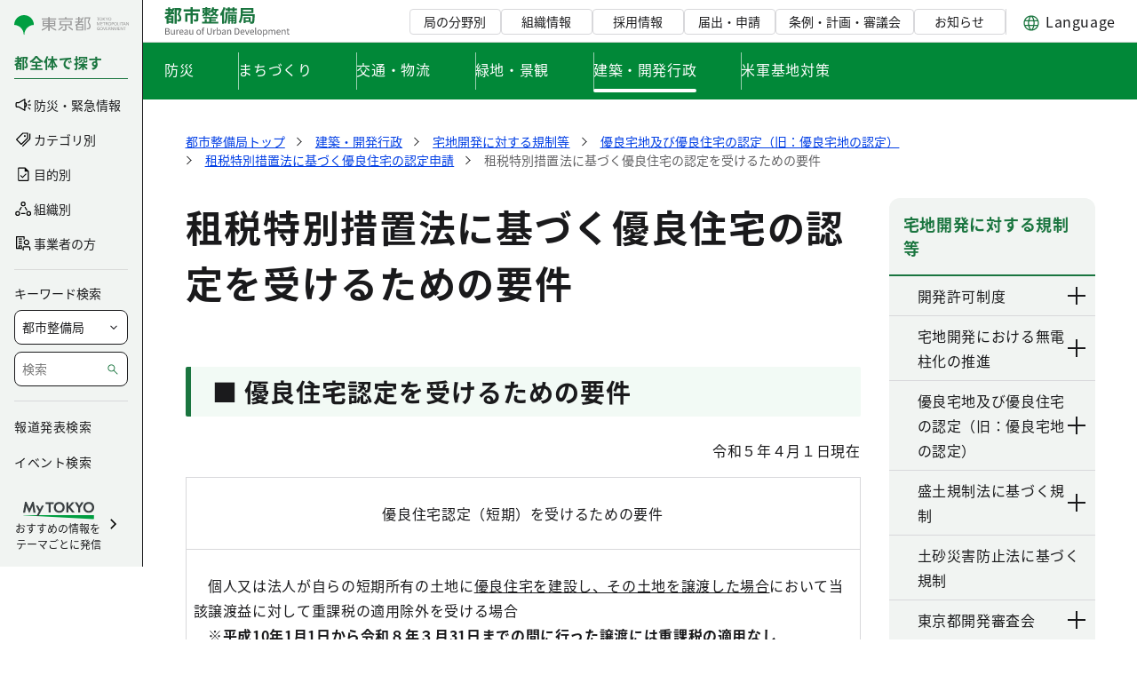

--- FILE ---
content_type: text/html;charset=UTF-8
request_url: https://www.toshiseibi.metro.tokyo.lg.jp/kenchiku_kaihatsu/jyutaku/nintei/si04/g01
body_size: 77371
content:
































	
		
			<!DOCTYPE html>





























































<html class="ltr" dir="ltr" lang="ja-JP">

<head>
	<!-- <script src="//msta.j-server.com/MSTA/LUC2MYTYO/js/msta.js"></script> -->
	
	<!-- Google Tag Manager -->
	<script>(function(w,d,s,l,i){w[l]=w[l]||[];w[l].push({'gtm.start':
	new Date().getTime(),event:'gtm.js'});var f=d.getElementsByTagName(s)[0],
	j=d.createElement(s),dl=l!='dataLayer'?'&l='+l:'';j.async=true;j.src=
	'https://www.googletagmanager.com/gtm.js?id='+i+dl;f.parentNode.insertBefore(j,f);
	})(window,document,'script','dataLayer','GTM-5L3BBRT');</script>
	<!-- End Google Tag Manager -->
	
	<title>租税特別措置法に基づく優良住宅の認定を受けるための要件|租税特別措置法に基づく優良住宅の認定申請|東京都都市整備局</title>

	<meta charset="utf-8">
    <meta name="viewport" content="width=device-width">
    































<meta content="text/html; charset=UTF-8" http-equiv="content-type" />









<meta content="東京都都市整備局の租税特別措置法に基づく優良住宅の認定を受けるための要件(租税特別措置法に基づく優良住宅の認定申請)のページです。" lang="ja-JP" name="description" /><meta content="租税特別措置法に基づく優良住宅の認定を受けるための要件,東京都都市整備局" lang="ja-JP" name="keywords" />


<script type="importmap">{"imports":{"@clayui/breadcrumb":"/o/frontend-taglib-clay/__liferay__/exports/@clayui$breadcrumb.js","react-dom":"/o/frontend-js-react-web/__liferay__/exports/react-dom.js","@clayui/charts":"/o/frontend-taglib-clay/__liferay__/exports/@clayui$charts.js","@clayui/empty-state":"/o/frontend-taglib-clay/__liferay__/exports/@clayui$empty-state.js","@clayui/navigation-bar":"/o/frontend-taglib-clay/__liferay__/exports/@clayui$navigation-bar.js","react":"/o/frontend-js-react-web/__liferay__/exports/react.js","react-dom-16":"/o/frontend-js-react-web/__liferay__/exports/react-dom-16.js","@clayui/icon":"/o/frontend-taglib-clay/__liferay__/exports/@clayui$icon.js","@clayui/table":"/o/frontend-taglib-clay/__liferay__/exports/@clayui$table.js","@clayui/slider":"/o/frontend-taglib-clay/__liferay__/exports/@clayui$slider.js","@clayui/multi-select":"/o/frontend-taglib-clay/__liferay__/exports/@clayui$multi-select.js","@clayui/nav":"/o/frontend-taglib-clay/__liferay__/exports/@clayui$nav.js","@clayui/provider":"/o/frontend-taglib-clay/__liferay__/exports/@clayui$provider.js","@clayui/panel":"/o/frontend-taglib-clay/__liferay__/exports/@clayui$panel.js","@liferay/dynamic-data-mapping-form-field-type":"/o/dynamic-data-mapping-form-field-type/__liferay__/index.js","@clayui/list":"/o/frontend-taglib-clay/__liferay__/exports/@clayui$list.js","@clayui/date-picker":"/o/frontend-taglib-clay/__liferay__/exports/@clayui$date-picker.js","@clayui/label":"/o/frontend-taglib-clay/__liferay__/exports/@clayui$label.js","@liferay/frontend-js-api/data-set":"/o/frontend-js-dependencies-web/__liferay__/exports/@liferay$js-api$data-set.js","@clayui/core":"/o/frontend-taglib-clay/__liferay__/exports/@clayui$core.js","@clayui/pagination-bar":"/o/frontend-taglib-clay/__liferay__/exports/@clayui$pagination-bar.js","@clayui/layout":"/o/frontend-taglib-clay/__liferay__/exports/@clayui$layout.js","@clayui/multi-step-nav":"/o/frontend-taglib-clay/__liferay__/exports/@clayui$multi-step-nav.js","@liferay/frontend-js-api":"/o/frontend-js-dependencies-web/__liferay__/exports/@liferay$js-api.js","@clayui/toolbar":"/o/frontend-taglib-clay/__liferay__/exports/@clayui$toolbar.js","@clayui/badge":"/o/frontend-taglib-clay/__liferay__/exports/@clayui$badge.js","react-dom-18":"/o/frontend-js-react-web/__liferay__/exports/react-dom-18.js","@clayui/link":"/o/frontend-taglib-clay/__liferay__/exports/@clayui$link.js","@clayui/card":"/o/frontend-taglib-clay/__liferay__/exports/@clayui$card.js","@clayui/tooltip":"/o/frontend-taglib-clay/__liferay__/exports/@clayui$tooltip.js","@clayui/button":"/o/frontend-taglib-clay/__liferay__/exports/@clayui$button.js","@clayui/tabs":"/o/frontend-taglib-clay/__liferay__/exports/@clayui$tabs.js","@clayui/sticker":"/o/frontend-taglib-clay/__liferay__/exports/@clayui$sticker.js","@clayui/form":"/o/frontend-taglib-clay/__liferay__/exports/@clayui$form.js","@clayui/popover":"/o/frontend-taglib-clay/__liferay__/exports/@clayui$popover.js","@clayui/shared":"/o/frontend-taglib-clay/__liferay__/exports/@clayui$shared.js","@clayui/localized-input":"/o/frontend-taglib-clay/__liferay__/exports/@clayui$localized-input.js","@clayui/modal":"/o/frontend-taglib-clay/__liferay__/exports/@clayui$modal.js","@clayui/color-picker":"/o/frontend-taglib-clay/__liferay__/exports/@clayui$color-picker.js","@clayui/pagination":"/o/frontend-taglib-clay/__liferay__/exports/@clayui$pagination.js","@clayui/autocomplete":"/o/frontend-taglib-clay/__liferay__/exports/@clayui$autocomplete.js","@clayui/management-toolbar":"/o/frontend-taglib-clay/__liferay__/exports/@clayui$management-toolbar.js","@clayui/time-picker":"/o/frontend-taglib-clay/__liferay__/exports/@clayui$time-picker.js","@clayui/upper-toolbar":"/o/frontend-taglib-clay/__liferay__/exports/@clayui$upper-toolbar.js","@clayui/loading-indicator":"/o/frontend-taglib-clay/__liferay__/exports/@clayui$loading-indicator.js","@clayui/drop-down":"/o/frontend-taglib-clay/__liferay__/exports/@clayui$drop-down.js","@clayui/data-provider":"/o/frontend-taglib-clay/__liferay__/exports/@clayui$data-provider.js","@liferay/language/":"/o/js/language/","@clayui/css":"/o/frontend-taglib-clay/__liferay__/exports/@clayui$css.js","@clayui/alert":"/o/frontend-taglib-clay/__liferay__/exports/@clayui$alert.js","@clayui/progress-bar":"/o/frontend-taglib-clay/__liferay__/exports/@clayui$progress-bar.js","react-16":"/o/frontend-js-react-web/__liferay__/exports/react-16.js","react-18":"/o/frontend-js-react-web/__liferay__/exports/react-18.js"},"scopes":{}}</script><script data-senna-track="temporary">var Liferay = window.Liferay || {};Liferay.Icons = Liferay.Icons || {};Liferay.Icons.controlPanelSpritemap = 'https://www.toshiseibi.metro.tokyo.lg.jp/o/admin-theme/images/clay/icons.svg'; Liferay.Icons.spritemap = 'https://www.toshiseibi.metro.tokyo.lg.jp/o/ToshiseibiTheme/images/clay/icons.svg';</script>
<script data-senna-track="permanent" type="text/javascript">window.Liferay = window.Liferay || {}; window.Liferay.CSP = {nonce: ''};</script>
<link data-senna-track="temporary" href="https://www.toshiseibi.metro.tokyo.lg.jp/kenchiku_kaihatsu/jyutaku/nintei/si04/g01" rel="canonical" />
<link data-senna-track="temporary" href="https://www.toshiseibi.metro.tokyo.lg.jp/kenchiku_kaihatsu/jyutaku/nintei/si04/g01" hreflang="ja-JP" rel="alternate" />
<link data-senna-track="temporary" href="https://www.toshiseibi.metro.tokyo.lg.jp/kenchiku_kaihatsu/jyutaku/nintei/si04/g01" hreflang="x-default" rel="alternate" />
<meta property="og:description" content="東京都都市整備局の租税特別措置法に基づく優良住宅の認定を受けるための要件(租税特別措置法に基づく優良住宅の認定申請)のページです。">
<meta property="og:locale" content="ja_JP">
<meta property="og:locale:alternate" content="ja_JP">
<meta property="og:site_name" content="都市整備局">
<meta property="og:title" content="租税特別措置法に基づく優良住宅の認定を受けるための要件|租税特別措置法に基づく優良住宅の認定申請|東京都都市整備局">
<meta property="og:type" content="website">
<meta property="og:url" content="https://www.toshiseibi.metro.tokyo.lg.jp/kenchiku_kaihatsu/jyutaku/nintei/si04/g01">
<meta property="og:image" content="https://www.toshiseibi.metro.tokyo.lg.jp/documents/158990/5052145/opg.png/3c79ba89-ab16-4589-4fad-b5b411615b25?version=1.1&amp;t=1764164520819&amp;imagePreview=1">

<meta property="og:image:secure_url" content="https://www.toshiseibi.metro.tokyo.lg.jp/documents/158990/5052145/opg.png/3c79ba89-ab16-4589-4fad-b5b411615b25?version=1.1&amp;t=1764164520819&amp;imagePreview=1">
<meta property="og:image:type" content="image/png">
<meta property="og:image:url" content="https://www.toshiseibi.metro.tokyo.lg.jp/documents/158990/5052145/opg.png/3c79ba89-ab16-4589-4fad-b5b411615b25?version=1.1&amp;t=1764164520819&amp;imagePreview=1">


<link href="/documents/158990/5052145/favicon/ab336d16-d30e-c4e6-9319-a4f2948f9e99" rel="apple-touch-icon" />
<link href="/documents/158990/5052145/favicon/ab336d16-d30e-c4e6-9319-a4f2948f9e99" rel="icon" />



<link class="lfr-css-file" data-senna-track="temporary" href="https://www.toshiseibi.metro.tokyo.lg.jp/o/ToshiseibiTheme/css/clay.css?browserId=chrome&amp;themeId=mytokyo_WAR_ToshiseibiTheme&amp;minifierType=css&amp;languageId=ja_JP&amp;t=1769060314000" id="liferayAUICSS" rel="stylesheet" type="text/css" />









	<link href="/combo?browserId=chrome&amp;minifierType=css&amp;themeId=mytokyo_WAR_ToshiseibiTheme&amp;languageId=ja_JP&amp;com_liferay_product_navigation_product_menu_web_portlet_ProductMenuPortlet:%2Fo%2Fproduct-navigation-product-menu-web%2Fcss%2Fmain.css&amp;t=1769060314000" rel="stylesheet" type="text/css"
 data-senna-track="temporary" id="f65a3991" />








<script type="text/javascript" data-senna-track="temporary">
	// <![CDATA[
		var Liferay = Liferay || {};

		Liferay.Browser = {
			acceptsGzip: function () {
				return true;
			},

			

			getMajorVersion: function () {
				return 131.0;
			},

			getRevision: function () {
				return '537.36';
			},
			getVersion: function () {
				return '131.0';
			},

			

			isAir: function () {
				return false;
			},
			isChrome: function () {
				return true;
			},
			isEdge: function () {
				return false;
			},
			isFirefox: function () {
				return false;
			},
			isGecko: function () {
				return true;
			},
			isIe: function () {
				return false;
			},
			isIphone: function () {
				return false;
			},
			isLinux: function () {
				return false;
			},
			isMac: function () {
				return true;
			},
			isMobile: function () {
				return false;
			},
			isMozilla: function () {
				return false;
			},
			isOpera: function () {
				return false;
			},
			isRtf: function () {
				return true;
			},
			isSafari: function () {
				return true;
			},
			isSun: function () {
				return false;
			},
			isWebKit: function () {
				return true;
			},
			isWindows: function () {
				return false;
			}
		};

		Liferay.Data = Liferay.Data || {};

		Liferay.Data.ICONS_INLINE_SVG = true;

		Liferay.Data.NAV_SELECTOR = '#navigation';

		Liferay.Data.NAV_SELECTOR_MOBILE = '#navigationCollapse';

		Liferay.Data.isCustomizationView = function () {
			return false;
		};

		Liferay.Data.notices = [
			
		];

		(function () {
			var available = {};

			var direction = {};

			

				available['ja_JP'] = '日本語\x20\x28日本\x29';
				direction['ja_JP'] = 'ltr';

			

				available['en_US'] = '英語\x20\x28アメリカ合衆国\x29';
				direction['en_US'] = 'ltr';

			

			let _cache = {};

			if (Liferay && Liferay.Language && Liferay.Language._cache) {
				_cache = Liferay.Language._cache;
			}

			Liferay.Language = {
				_cache,
				available,
				direction,
				get: function(key) {
					let value = Liferay.Language._cache[key];

					if (value === undefined) {
						value = key;
					}

					return value;
				}
			};
		})();

		var featureFlags = {"LPD-10964":false,"LPD-37927":false,"LPD-10889":false,"LPS-193884":false,"LPD-30371":false,"LPD-11131":true,"LPS-178642":false,"LPS-193005":false,"LPD-31789":false,"LPD-10562":false,"LPD-11212":false,"COMMERCE-8087":false,"LPD-39304":true,"LPD-13311":true,"LRAC-10757":false,"LPD-35941":false,"LPS-180090":false,"LPS-178052":false,"LPD-21414":false,"LPS-185892":false,"LPS-186620":false,"LPD-40533":true,"LPD-40534":true,"LPS-184404":false,"LPD-40530":true,"LPD-20640":false,"LPS-198183":false,"LPD-38869":false,"LPD-35678":false,"LPD-6378":false,"LPS-153714":false,"LPD-11848":false,"LPS-170670":false,"LPD-7822":false,"LPS-169981":false,"LPD-21926":false,"LPS-177027":false,"LPD-37531":false,"LPD-11003":false,"LPD-36446":false,"LPD-39437":false,"LPS-135430":false,"LPD-20556":false,"LPD-45276":false,"LPS-134060":false,"LPS-164563":false,"LPD-32050":false,"LPS-122920":false,"LPS-199086":false,"LPD-35128":false,"LPD-10588":false,"LPD-13778":true,"LPD-11313":false,"LPD-6368":false,"LPD-34594":false,"LPS-202104":false,"LPD-19955":false,"LPD-35443":false,"LPD-39967":false,"LPD-11235":false,"LPD-11232":false,"LPS-196935":true,"LPD-43542":false,"LPS-176691":false,"LPS-197909":false,"LPD-29516":false,"COMMERCE-8949":false,"LPD-11228":true,"LPS-153813":false,"LPD-17809":false,"COMMERCE-13024":false,"LPS-165482":false,"LPS-193551":false,"LPS-197477":false,"LPS-174816":false,"LPS-186360":false,"LPD-30204":false,"LPD-32867":false,"LPS-153332":false,"LPD-35013":true,"LPS-179669":false,"LPS-174417":false,"LPD-44091":true,"LPD-31212":true,"LPD-18221":false,"LPS-155284":false,"LRAC-15017":false,"LPD-19870":false,"LPS-200108":false,"LPD-20131":true,"LPS-159643":false,"LPS-129412":false,"LPS-169837":false,"LPD-20379":false};

		Liferay.FeatureFlags = Object.keys(featureFlags).reduce(
			(acc, key) => ({
				...acc, [key]: featureFlags[key] === 'true' || featureFlags[key] === true
			}), {}
		);

		Liferay.PortletKeys = {
			DOCUMENT_LIBRARY: 'com_liferay_document_library_web_portlet_DLPortlet',
			DYNAMIC_DATA_MAPPING: 'com_liferay_dynamic_data_mapping_web_portlet_DDMPortlet',
			ITEM_SELECTOR: 'com_liferay_item_selector_web_portlet_ItemSelectorPortlet'
		};

		Liferay.PropsValues = {
			JAVASCRIPT_SINGLE_PAGE_APPLICATION_TIMEOUT: 0,
			UPLOAD_SERVLET_REQUEST_IMPL_MAX_SIZE: 52428800
		};

		Liferay.ThemeDisplay = {

			

			
				getLayoutId: function () {
					return '2196';
				},

				

				getLayoutRelativeControlPanelURL: function () {
					return '/group/toshiseibi/~/control_panel/manage';
				},

				getLayoutRelativeURL: function () {
					return '/kenchiku_kaihatsu/jyutaku/nintei/si04/g01';
				},
				getLayoutURL: function () {
					return 'https://www.toshiseibi.metro.tokyo.lg.jp/kenchiku_kaihatsu/jyutaku/nintei/si04/g01';
				},
				getParentLayoutId: function () {
					return '616';
				},
				isControlPanel: function () {
					return false;
				},
				isPrivateLayout: function () {
					return 'false';
				},
				isVirtualLayout: function () {
					return false;
				},
			

			getBCP47LanguageId: function () {
				return 'ja-JP';
			},
			getCanonicalURL: function () {

				

				return 'https\x3a\x2f\x2fwww\x2etoshiseibi\x2emetro\x2etokyo\x2elg\x2ejp\x2fkenchiku_kaihatsu\x2fjyutaku\x2fnintei\x2fsi04\x2fg01';
			},
			getCDNBaseURL: function () {
				return 'https://www.toshiseibi.metro.tokyo.lg.jp';
			},
			getCDNDynamicResourcesHost: function () {
				return '';
			},
			getCDNHost: function () {
				return '';
			},
			getCompanyGroupId: function () {
				return '158990';
			},
			getCompanyId: function () {
				return '158941';
			},
			getDefaultLanguageId: function () {
				return 'ja_JP';
			},
			getDoAsUserIdEncoded: function () {
				return '';
			},
			getLanguageId: function () {
				return 'ja_JP';
			},
			getParentGroupId: function () {
				return '41576871';
			},
			getPathContext: function () {
				return '';
			},
			getPathImage: function () {
				return '/image';
			},
			getPathJavaScript: function () {
				return '/o/frontend-js-web';
			},
			getPathMain: function () {
				return '/c';
			},
			getPathThemeImages: function () {
				return 'https://www.toshiseibi.metro.tokyo.lg.jp/o/ToshiseibiTheme/images';
			},
			getPathThemeRoot: function () {
				return '/o/ToshiseibiTheme';
			},
			getPlid: function () {
				return '161230';
			},
			getPortalURL: function () {
				return 'https://www.toshiseibi.metro.tokyo.lg.jp';
			},
			getRealUserId: function () {
				return '158946';
			},
			getRemoteAddr: function () {
				return '18.119.139.105';
			},
			getRemoteHost: function () {
				return '18.119.139.105';
			},
			getScopeGroupId: function () {
				return '41576871';
			},
			getScopeGroupIdOrLiveGroupId: function () {
				return '41576871';
			},
			getSessionId: function () {
				return '';
			},
			getSiteAdminURL: function () {
				return 'https://www.toshiseibi.metro.tokyo.lg.jp/group/toshiseibi/~/control_panel/manage?p_p_lifecycle=0&p_p_state=maximized&p_p_mode=view';
			},
			getSiteGroupId: function () {
				return '41576871';
			},
			getTimeZone: function() {
				return 'Asia/Tokyo';
			},
			getURLControlPanel: function() {
				return '/group/control_panel?refererPlid=161230';
			},
			getURLHome: function () {
				return 'https\x3a\x2f\x2fwww\x2etoshiseibi\x2emetro\x2etokyo\x2elg\x2ejp\x2fweb\x2fguest';
			},
			getUserEmailAddress: function () {
				return '';
			},
			getUserId: function () {
				return '158946';
			},
			getUserName: function () {
				return '';
			},
			isAddSessionIdToURL: function () {
				return false;
			},
			isImpersonated: function () {
				return false;
			},
			isSignedIn: function () {
				return false;
			},

			isStagedPortlet: function () {
				
					
						return false;
					
				
			},

			isStateExclusive: function () {
				return false;
			},
			isStateMaximized: function () {
				return false;
			},
			isStatePopUp: function () {
				return false;
			}
		};

		var themeDisplay = Liferay.ThemeDisplay;

		Liferay.AUI = {

			

			getCombine: function () {
				return true;
			},
			getComboPath: function () {
				return '/combo/?browserId=chrome&minifierType=&languageId=ja_JP&t=1769060282058&';
			},
			getDateFormat: function () {
				return '%Y/%m/%d';
			},
			getEditorCKEditorPath: function () {
				return '/o/frontend-editor-ckeditor-web';
			},
			getFilter: function () {
				var filter = 'raw';

				
					
						filter = 'min';
					
					

				return filter;
			},
			getFilterConfig: function () {
				var instance = this;

				var filterConfig = null;

				if (!instance.getCombine()) {
					filterConfig = {
						replaceStr: '.js' + instance.getStaticResourceURLParams(),
						searchExp: '\\.js$'
					};
				}

				return filterConfig;
			},
			getJavaScriptRootPath: function () {
				return '/o/frontend-js-web';
			},
			getPortletRootPath: function () {
				return '/html/portlet';
			},
			getStaticResourceURLParams: function () {
				return '?browserId=chrome&minifierType=&languageId=ja_JP&t=1769060282058';
			}
		};

		Liferay.authToken = 'Nqlw6ix1';

		

		Liferay.currentURL = '\x2fkenchiku_kaihatsu\x2fjyutaku\x2fnintei\x2fsi04\x2fg01';
		Liferay.currentURLEncoded = '\x252Fkenchiku_kaihatsu\x252Fjyutaku\x252Fnintei\x252Fsi04\x252Fg01';
	// ]]>
</script>

<script data-senna-track="temporary" type="text/javascript">window.__CONFIG__= {basePath: '',combine: true, defaultURLParams: null, explainResolutions: false, exposeGlobal: false, logLevel: 'warn', moduleType: 'module', namespace:'Liferay', nonce: '', reportMismatchedAnonymousModules: 'warn', resolvePath: '/o/js_resolve_modules', url: '/combo/?browserId=chrome&minifierType=js&languageId=ja_JP&t=1769060282058&', waitTimeout: 60000};</script><script data-senna-track="permanent" src="/o/frontend-js-loader-modules-extender/loader.js?&mac=9WaMmhziBCkScHZwrrVcOR7VZF4=&browserId=chrome&languageId=ja_JP&minifierType=js" type="text/javascript"></script><script data-senna-track="permanent" src="/combo?browserId=chrome&minifierType=js&languageId=ja_JP&t=1769060282058&/o/frontend-js-aui-web/aui/aui/aui-min.js&/o/frontend-js-aui-web/liferay/modules.js&/o/frontend-js-aui-web/liferay/aui_sandbox.js&/o/frontend-js-aui-web/aui/attribute-base/attribute-base-min.js&/o/frontend-js-aui-web/aui/attribute-complex/attribute-complex-min.js&/o/frontend-js-aui-web/aui/attribute-core/attribute-core-min.js&/o/frontend-js-aui-web/aui/attribute-observable/attribute-observable-min.js&/o/frontend-js-aui-web/aui/attribute-extras/attribute-extras-min.js&/o/frontend-js-aui-web/aui/event-custom-base/event-custom-base-min.js&/o/frontend-js-aui-web/aui/event-custom-complex/event-custom-complex-min.js&/o/frontend-js-aui-web/aui/oop/oop-min.js&/o/frontend-js-aui-web/aui/aui-base-lang/aui-base-lang-min.js&/o/frontend-js-aui-web/liferay/dependency.js&/o/frontend-js-aui-web/liferay/util.js&/o/frontend-js-web/liferay/dom_task_runner.js&/o/frontend-js-web/liferay/events.js&/o/frontend-js-web/liferay/lazy_load.js&/o/frontend-js-web/liferay/liferay.js&/o/frontend-js-web/liferay/global.bundle.js&/o/frontend-js-web/liferay/portlet.js&/o/frontend-js-web/liferay/workflow.js&/o/oauth2-provider-web/js/liferay.js" type="text/javascript"></script>
<script data-senna-track="temporary" type="text/javascript"  src="https://www.toshiseibi.metro.tokyo.lg.jp/documents/d/global/common-js"></script><script data-senna-track="temporary" type="text/javascript"  src="https://www.toshiseibi.metro.tokyo.lg.jp/documents/d/global/swiper-bundle-min"></script><script data-senna-track="temporary" type="text/javascript">window.Liferay = Liferay || {}; window.Liferay.OAuth2 = {getAuthorizeURL: function() {return 'https://www.toshiseibi.metro.tokyo.lg.jp/o/oauth2/authorize';}, getBuiltInRedirectURL: function() {return 'https://www.toshiseibi.metro.tokyo.lg.jp/o/oauth2/redirect';}, getIntrospectURL: function() { return 'https://www.toshiseibi.metro.tokyo.lg.jp/o/oauth2/introspect';}, getTokenURL: function() {return 'https://www.toshiseibi.metro.tokyo.lg.jp/o/oauth2/token';}, getUserAgentApplication: function(externalReferenceCode) {return Liferay.OAuth2._userAgentApplications[externalReferenceCode];}, _userAgentApplications: {}}</script><script data-senna-track="temporary" type="text/javascript">try {var MODULE_MAIN='dynamic-data-mapping-web@5.0.115/index';var MODULE_PATH='/o/dynamic-data-mapping-web';/**
 * SPDX-FileCopyrightText: (c) 2000 Liferay, Inc. https://liferay.com
 * SPDX-License-Identifier: LGPL-2.1-or-later OR LicenseRef-Liferay-DXP-EULA-2.0.0-2023-06
 */

(function () {
	const LiferayAUI = Liferay.AUI;

	AUI().applyConfig({
		groups: {
			ddm: {
				base: MODULE_PATH + '/js/legacy/',
				combine: Liferay.AUI.getCombine(),
				filter: LiferayAUI.getFilterConfig(),
				modules: {
					'liferay-ddm-form': {
						path: 'ddm_form.js',
						requires: [
							'aui-base',
							'aui-datatable',
							'aui-datatype',
							'aui-image-viewer',
							'aui-parse-content',
							'aui-set',
							'aui-sortable-list',
							'json',
							'liferay-form',
							'liferay-map-base',
							'liferay-translation-manager',
							'liferay-util-window',
						],
					},
					'liferay-portlet-dynamic-data-mapping': {
						condition: {
							trigger: 'liferay-document-library',
						},
						path: 'main.js',
						requires: [
							'arraysort',
							'aui-form-builder-deprecated',
							'aui-form-validator',
							'aui-map',
							'aui-text-unicode',
							'json',
							'liferay-menu',
							'liferay-translation-manager',
							'liferay-util-window',
							'text',
						],
					},
					'liferay-portlet-dynamic-data-mapping-custom-fields': {
						condition: {
							trigger: 'liferay-document-library',
						},
						path: 'custom_fields.js',
						requires: ['liferay-portlet-dynamic-data-mapping'],
					},
				},
				root: MODULE_PATH + '/js/legacy/',
			},
		},
	});
})();
} catch(error) {console.error(error);}try {var MODULE_MAIN='portal-search-web@6.0.148/index';var MODULE_PATH='/o/portal-search-web';/**
 * SPDX-FileCopyrightText: (c) 2000 Liferay, Inc. https://liferay.com
 * SPDX-License-Identifier: LGPL-2.1-or-later OR LicenseRef-Liferay-DXP-EULA-2.0.0-2023-06
 */

(function () {
	AUI().applyConfig({
		groups: {
			search: {
				base: MODULE_PATH + '/js/',
				combine: Liferay.AUI.getCombine(),
				filter: Liferay.AUI.getFilterConfig(),
				modules: {
					'liferay-search-custom-range-facet': {
						path: 'custom_range_facet.js',
						requires: ['aui-form-validator'],
					},
				},
				root: MODULE_PATH + '/js/',
			},
		},
	});
})();
} catch(error) {console.error(error);}try {var MODULE_MAIN='contacts-web@5.0.65/index';var MODULE_PATH='/o/contacts-web';/**
 * SPDX-FileCopyrightText: (c) 2000 Liferay, Inc. https://liferay.com
 * SPDX-License-Identifier: LGPL-2.1-or-later OR LicenseRef-Liferay-DXP-EULA-2.0.0-2023-06
 */

(function () {
	AUI().applyConfig({
		groups: {
			contactscenter: {
				base: MODULE_PATH + '/js/legacy/',
				combine: Liferay.AUI.getCombine(),
				filter: Liferay.AUI.getFilterConfig(),
				modules: {
					'liferay-contacts-center': {
						path: 'main.js',
						requires: [
							'aui-io-plugin-deprecated',
							'aui-toolbar',
							'autocomplete-base',
							'datasource-io',
							'json-parse',
							'liferay-portlet-base',
							'liferay-util-window',
						],
					},
				},
				root: MODULE_PATH + '/js/legacy/',
			},
		},
	});
})();
} catch(error) {console.error(error);}try {var MODULE_MAIN='frontend-editor-alloyeditor-web@5.0.56/index';var MODULE_PATH='/o/frontend-editor-alloyeditor-web';/**
 * SPDX-FileCopyrightText: (c) 2000 Liferay, Inc. https://liferay.com
 * SPDX-License-Identifier: LGPL-2.1-or-later OR LicenseRef-Liferay-DXP-EULA-2.0.0-2023-06
 */

(function () {
	AUI().applyConfig({
		groups: {
			alloyeditor: {
				base: MODULE_PATH + '/js/legacy/',
				combine: Liferay.AUI.getCombine(),
				filter: Liferay.AUI.getFilterConfig(),
				modules: {
					'liferay-alloy-editor': {
						path: 'alloyeditor.js',
						requires: [
							'aui-component',
							'liferay-portlet-base',
							'timers',
						],
					},
					'liferay-alloy-editor-source': {
						path: 'alloyeditor_source.js',
						requires: [
							'aui-debounce',
							'liferay-fullscreen-source-editor',
							'liferay-source-editor',
							'plugin',
						],
					},
				},
				root: MODULE_PATH + '/js/legacy/',
			},
		},
	});
})();
} catch(error) {console.error(error);}try {var MODULE_MAIN='calendar-web@5.0.105/index';var MODULE_PATH='/o/calendar-web';/**
 * SPDX-FileCopyrightText: (c) 2000 Liferay, Inc. https://liferay.com
 * SPDX-License-Identifier: LGPL-2.1-or-later OR LicenseRef-Liferay-DXP-EULA-2.0.0-2023-06
 */

(function () {
	AUI().applyConfig({
		groups: {
			calendar: {
				base: MODULE_PATH + '/js/legacy/',
				combine: Liferay.AUI.getCombine(),
				filter: Liferay.AUI.getFilterConfig(),
				modules: {
					'liferay-calendar-a11y': {
						path: 'calendar_a11y.js',
						requires: ['calendar'],
					},
					'liferay-calendar-container': {
						path: 'calendar_container.js',
						requires: [
							'aui-alert',
							'aui-base',
							'aui-component',
							'liferay-portlet-base',
						],
					},
					'liferay-calendar-date-picker-sanitizer': {
						path: 'date_picker_sanitizer.js',
						requires: ['aui-base'],
					},
					'liferay-calendar-interval-selector': {
						path: 'interval_selector.js',
						requires: ['aui-base', 'liferay-portlet-base'],
					},
					'liferay-calendar-interval-selector-scheduler-event-link': {
						path: 'interval_selector_scheduler_event_link.js',
						requires: ['aui-base', 'liferay-portlet-base'],
					},
					'liferay-calendar-list': {
						path: 'calendar_list.js',
						requires: [
							'aui-template-deprecated',
							'liferay-scheduler',
						],
					},
					'liferay-calendar-message-util': {
						path: 'message_util.js',
						requires: ['liferay-util-window'],
					},
					'liferay-calendar-recurrence-converter': {
						path: 'recurrence_converter.js',
						requires: [],
					},
					'liferay-calendar-recurrence-dialog': {
						path: 'recurrence.js',
						requires: [
							'aui-base',
							'liferay-calendar-recurrence-util',
						],
					},
					'liferay-calendar-recurrence-util': {
						path: 'recurrence_util.js',
						requires: ['aui-base', 'liferay-util-window'],
					},
					'liferay-calendar-reminders': {
						path: 'calendar_reminders.js',
						requires: ['aui-base'],
					},
					'liferay-calendar-remote-services': {
						path: 'remote_services.js',
						requires: [
							'aui-base',
							'aui-component',
							'liferay-calendar-util',
							'liferay-portlet-base',
						],
					},
					'liferay-calendar-session-listener': {
						path: 'session_listener.js',
						requires: ['aui-base', 'liferay-scheduler'],
					},
					'liferay-calendar-simple-color-picker': {
						path: 'simple_color_picker.js',
						requires: ['aui-base', 'aui-template-deprecated'],
					},
					'liferay-calendar-simple-menu': {
						path: 'simple_menu.js',
						requires: [
							'aui-base',
							'aui-template-deprecated',
							'event-outside',
							'event-touch',
							'widget-modality',
							'widget-position',
							'widget-position-align',
							'widget-position-constrain',
							'widget-stack',
							'widget-stdmod',
						],
					},
					'liferay-calendar-util': {
						path: 'calendar_util.js',
						requires: [
							'aui-datatype',
							'aui-io',
							'aui-scheduler',
							'aui-toolbar',
							'autocomplete',
							'autocomplete-highlighters',
						],
					},
					'liferay-scheduler': {
						path: 'scheduler.js',
						requires: [
							'async-queue',
							'aui-datatype',
							'aui-scheduler',
							'dd-plugin',
							'liferay-calendar-a11y',
							'liferay-calendar-message-util',
							'liferay-calendar-recurrence-converter',
							'liferay-calendar-recurrence-util',
							'liferay-calendar-util',
							'liferay-scheduler-event-recorder',
							'liferay-scheduler-models',
							'promise',
							'resize-plugin',
						],
					},
					'liferay-scheduler-event-recorder': {
						path: 'scheduler_event_recorder.js',
						requires: [
							'dd-plugin',
							'liferay-calendar-util',
							'resize-plugin',
						],
					},
					'liferay-scheduler-models': {
						path: 'scheduler_models.js',
						requires: [
							'aui-datatype',
							'dd-plugin',
							'liferay-calendar-util',
						],
					},
				},
				root: MODULE_PATH + '/js/legacy/',
			},
		},
	});
})();
} catch(error) {console.error(error);}try {var MODULE_MAIN='staging-processes-web@5.0.65/index';var MODULE_PATH='/o/staging-processes-web';/**
 * SPDX-FileCopyrightText: (c) 2000 Liferay, Inc. https://liferay.com
 * SPDX-License-Identifier: LGPL-2.1-or-later OR LicenseRef-Liferay-DXP-EULA-2.0.0-2023-06
 */

(function () {
	AUI().applyConfig({
		groups: {
			stagingprocessesweb: {
				base: MODULE_PATH + '/js/legacy/',
				combine: Liferay.AUI.getCombine(),
				filter: Liferay.AUI.getFilterConfig(),
				modules: {
					'liferay-staging-processes-export-import': {
						path: 'main.js',
						requires: [
							'aui-datatype',
							'aui-dialog-iframe-deprecated',
							'aui-modal',
							'aui-parse-content',
							'aui-toggler',
							'liferay-portlet-base',
							'liferay-util-window',
						],
					},
				},
				root: MODULE_PATH + '/js/legacy/',
			},
		},
	});
})();
} catch(error) {console.error(error);}try {var MODULE_MAIN='portal-workflow-kaleo-designer-web@5.0.146/index';var MODULE_PATH='/o/portal-workflow-kaleo-designer-web';/**
 * SPDX-FileCopyrightText: (c) 2000 Liferay, Inc. https://liferay.com
 * SPDX-License-Identifier: LGPL-2.1-or-later OR LicenseRef-Liferay-DXP-EULA-2.0.0-2023-06
 */

(function () {
	AUI().applyConfig({
		groups: {
			'kaleo-designer': {
				base: MODULE_PATH + '/designer/js/legacy/',
				combine: Liferay.AUI.getCombine(),
				filter: Liferay.AUI.getFilterConfig(),
				modules: {
					'liferay-kaleo-designer-autocomplete-util': {
						path: 'autocomplete_util.js',
						requires: ['autocomplete', 'autocomplete-highlighters'],
					},
					'liferay-kaleo-designer-definition-diagram-controller': {
						path: 'definition_diagram_controller.js',
						requires: [
							'liferay-kaleo-designer-field-normalizer',
							'liferay-kaleo-designer-utils',
						],
					},
					'liferay-kaleo-designer-dialogs': {
						path: 'dialogs.js',
						requires: ['liferay-util-window'],
					},
					'liferay-kaleo-designer-editors': {
						path: 'editors.js',
						requires: [
							'aui-ace-editor',
							'aui-ace-editor-mode-xml',
							'aui-base',
							'aui-datatype',
							'aui-node',
							'liferay-kaleo-designer-autocomplete-util',
							'liferay-kaleo-designer-utils',
						],
					},
					'liferay-kaleo-designer-field-normalizer': {
						path: 'field_normalizer.js',
						requires: ['liferay-kaleo-designer-remote-services'],
					},
					'liferay-kaleo-designer-nodes': {
						path: 'nodes.js',
						requires: [
							'aui-datatable',
							'aui-datatype',
							'aui-diagram-builder',
							'liferay-kaleo-designer-editors',
							'liferay-kaleo-designer-utils',
						],
					},
					'liferay-kaleo-designer-remote-services': {
						path: 'remote_services.js',
						requires: ['aui-io'],
					},
					'liferay-kaleo-designer-templates': {
						path: 'templates.js',
						requires: ['aui-tpl-snippets-deprecated'],
					},
					'liferay-kaleo-designer-utils': {
						path: 'utils.js',
						requires: [],
					},
					'liferay-kaleo-designer-xml-definition': {
						path: 'xml_definition.js',
						requires: [
							'aui-base',
							'aui-component',
							'dataschema-xml',
							'datatype-xml',
						],
					},
					'liferay-kaleo-designer-xml-definition-serializer': {
						path: 'xml_definition_serializer.js',
						requires: ['escape', 'liferay-kaleo-designer-xml-util'],
					},
					'liferay-kaleo-designer-xml-util': {
						path: 'xml_util.js',
						requires: ['aui-base'],
					},
					'liferay-portlet-kaleo-designer': {
						path: 'main.js',
						requires: [
							'aui-ace-editor',
							'aui-ace-editor-mode-xml',
							'aui-tpl-snippets-deprecated',
							'dataschema-xml',
							'datasource',
							'datatype-xml',
							'event-valuechange',
							'io-form',
							'liferay-kaleo-designer-autocomplete-util',
							'liferay-kaleo-designer-editors',
							'liferay-kaleo-designer-nodes',
							'liferay-kaleo-designer-remote-services',
							'liferay-kaleo-designer-utils',
							'liferay-kaleo-designer-xml-util',
							'liferay-util-window',
						],
					},
				},
				root: MODULE_PATH + '/designer/js/legacy/',
			},
		},
	});
})();
} catch(error) {console.error(error);}try {var MODULE_MAIN='@liferay/frontend-js-react-web@5.0.54/index';var MODULE_PATH='/o/frontend-js-react-web';/**
 * SPDX-FileCopyrightText: (c) 2000 Liferay, Inc. https://liferay.com
 * SPDX-License-Identifier: LGPL-2.1-or-later OR LicenseRef-Liferay-DXP-EULA-2.0.0-2023-06
 */

(function () {
	AUI().applyConfig({
		groups: {
			react: {

				// eslint-disable-next-line
				mainModule: MODULE_MAIN,
			},
		},
	});
})();
} catch(error) {console.error(error);}try {var MODULE_MAIN='@liferay/frontend-js-state-web@1.0.30/index';var MODULE_PATH='/o/frontend-js-state-web';/**
 * SPDX-FileCopyrightText: (c) 2000 Liferay, Inc. https://liferay.com
 * SPDX-License-Identifier: LGPL-2.1-or-later OR LicenseRef-Liferay-DXP-EULA-2.0.0-2023-06
 */

(function () {
	AUI().applyConfig({
		groups: {
			state: {

				// eslint-disable-next-line
				mainModule: MODULE_MAIN,
			},
		},
	});
})();
} catch(error) {console.error(error);}try {var MODULE_MAIN='frontend-js-components-web@2.0.80/index';var MODULE_PATH='/o/frontend-js-components-web';/**
 * SPDX-FileCopyrightText: (c) 2000 Liferay, Inc. https://liferay.com
 * SPDX-License-Identifier: LGPL-2.1-or-later OR LicenseRef-Liferay-DXP-EULA-2.0.0-2023-06
 */

(function () {
	AUI().applyConfig({
		groups: {
			components: {

				// eslint-disable-next-line
				mainModule: MODULE_MAIN,
			},
		},
	});
})();
} catch(error) {console.error(error);}try {var MODULE_MAIN='exportimport-web@5.0.100/index';var MODULE_PATH='/o/exportimport-web';/**
 * SPDX-FileCopyrightText: (c) 2000 Liferay, Inc. https://liferay.com
 * SPDX-License-Identifier: LGPL-2.1-or-later OR LicenseRef-Liferay-DXP-EULA-2.0.0-2023-06
 */

(function () {
	AUI().applyConfig({
		groups: {
			exportimportweb: {
				base: MODULE_PATH + '/js/legacy/',
				combine: Liferay.AUI.getCombine(),
				filter: Liferay.AUI.getFilterConfig(),
				modules: {
					'liferay-export-import-export-import': {
						path: 'main.js',
						requires: [
							'aui-datatype',
							'aui-dialog-iframe-deprecated',
							'aui-modal',
							'aui-parse-content',
							'aui-toggler',
							'liferay-portlet-base',
							'liferay-util-window',
						],
					},
				},
				root: MODULE_PATH + '/js/legacy/',
			},
		},
	});
})();
} catch(error) {console.error(error);}try {var MODULE_MAIN='@liferay/document-library-web@6.0.198/index';var MODULE_PATH='/o/document-library-web';/**
 * SPDX-FileCopyrightText: (c) 2000 Liferay, Inc. https://liferay.com
 * SPDX-License-Identifier: LGPL-2.1-or-later OR LicenseRef-Liferay-DXP-EULA-2.0.0-2023-06
 */

(function () {
	AUI().applyConfig({
		groups: {
			dl: {
				base: MODULE_PATH + '/js/legacy/',
				combine: Liferay.AUI.getCombine(),
				filter: Liferay.AUI.getFilterConfig(),
				modules: {
					'document-library-upload-component': {
						path: 'DocumentLibraryUpload.js',
						requires: [
							'aui-component',
							'aui-data-set-deprecated',
							'aui-overlay-manager-deprecated',
							'aui-overlay-mask-deprecated',
							'aui-parse-content',
							'aui-progressbar',
							'aui-template-deprecated',
							'liferay-search-container',
							'querystring-parse-simple',
							'uploader',
						],
					},
				},
				root: MODULE_PATH + '/js/legacy/',
			},
		},
	});
})();
} catch(error) {console.error(error);}</script>




<script type="text/javascript" data-senna-track="temporary">
	// <![CDATA[
		
			
				
		

		
	// ]]>
</script>





	
		

			

			
		
		



	
		

			

			
		
		



	
		

			

			
		
	












	



















<link class="lfr-css-file" data-senna-track="temporary" href="https://www.toshiseibi.metro.tokyo.lg.jp/o/ToshiseibiTheme/css/main.css?browserId=chrome&amp;themeId=mytokyo_WAR_ToshiseibiTheme&amp;minifierType=css&amp;languageId=ja_JP&amp;t=1769060314000" id="liferayThemeCSS" rel="stylesheet" type="text/css" />








	<style data-senna-track="temporary" type="text/css">

		

			

		

			

		

			

		

			

		

			

		

			

		

			

		

			

		

			

		

			

		

			

		

			

		

			

		

	</style>


<style data-senna-track="temporary" type="text/css">
	:root {
		--container-max-sm: 540px;
		--h4-font-size: 1rem;
		--font-weight-bold: 700;
		--rounded-pill: 50rem;
		--display4-weight: 300;
		--danger: #da1414;
		--display2-size: 5.5rem;
		--body-bg: #fff;
		--display2-weight: 300;
		--display1-weight: 300;
		--display3-weight: 300;
		--box-shadow-sm: 0 .125rem .25rem rgba(0, 0, 0, .075);
		--font-weight-lighter: lighter;
		--h3-font-size: 1.1875rem;
		--btn-outline-primary-hover-border-color: #0b5fff;
		--transition-collapse: height .35s ease;
		--blockquote-small-color: #6b6c7e;
		--gray-200: #f1f2f5;
		--btn-secondary-hover-background-color: #f7f8f9;
		--gray-600: #6b6c7e;
		--secondary: #6b6c7e;
		--btn-outline-primary-color: #0b5fff;
		--btn-link-hover-color: #004ad7;
		--hr-border-color: rgba(0, 0, 0, .1);
		--hr-border-margin-y: 1rem;
		--light: #f1f2f5;
		--btn-outline-primary-hover-color: #0b5fff;
		--btn-secondary-background-color: #fff;
		--btn-outline-secondary-hover-border-color: transparent;
		--display3-size: 4.5rem;
		--primary: #0b5fff;
		--container-max-md: 720px;
		--border-radius-sm: 0.1875rem;
		--display-line-height: 1.2;
		--h6-font-size: 0.8125rem;
		--h2-font-size: 1.375rem;
		--aspect-ratio-4-to-3: 75%;
		--spacer-10: 10rem;
		--font-weight-semi-bold: 600;
		--font-weight-normal: 400;
		--dark: #272833;
		--blockquote-small-font-size: 80%;
		--h5-font-size: 0.875rem;
		--blockquote-font-size: 1.25rem;
		--brand-color-3: #2e5aac;
		--brand-color-2: #6b6c7e;
		--brand-color-1: #0b5fff;
		--transition-fade: opacity .15s linear;
		--display4-size: 3.5rem;
		--border-radius-lg: 0.375rem;
		--btn-primary-hover-color: #fff;
		--display1-size: 6rem;
		--brand-color-4: #30313f;
		--black: #000;
		--lighter: #f7f8f9;
		--gray-300: #e7e7ed;
		--gray-700: #495057;
		--btn-secondary-border-color: #cdced9;
		--btn-outline-secondary-hover-color: #272833;
		--body-color: #1c1c24;
		--btn-outline-secondary-hover-background-color: rgba(39, 40, 51, 0.03);
		--btn-primary-color: #fff;
		--btn-secondary-color: #6b6c7e;
		--btn-secondary-hover-border-color: #cdced9;
		--box-shadow-lg: 0 1rem 3rem rgba(0, 0, 0, .175);
		--container-max-lg: 960px;
		--btn-outline-primary-border-color: #0b5fff;
		--aspect-ratio: 100%;
		--gray-dark: #393a4a;
		--aspect-ratio-16-to-9: 56.25%;
		--box-shadow: 0 .5rem 1rem rgba(0, 0, 0, .15);
		--white: #fff;
		--warning: #b95000;
		--info: #2e5aac;
		--hr-border-width: 1px;
		--btn-link-color: #0b5fff;
		--gray-400: #cdced9;
		--gray-800: #393a4a;
		--btn-outline-primary-hover-background-color: #f0f5ff;
		--btn-primary-hover-background-color: #0053f0;
		--btn-primary-background-color: #0b5fff;
		--success: #287d3c;
		--font-size-sm: 0.875rem;
		--btn-primary-border-color: #0b5fff;
		--font-family-base: system-ui, -apple-system, BlinkMacSystemFont, 'Segoe UI', Roboto, Oxygen-Sans, Ubuntu, Cantarell, 'Helvetica Neue', Arial, sans-serif, 'Apple Color Emoji', 'Segoe UI Emoji', 'Segoe UI Symbol';
		--spacer-0: 0;
		--font-family-monospace: SFMono-Regular, Menlo, Monaco, Consolas, 'Liberation Mono', 'Courier New', monospace;
		--lead-font-size: 1.25rem;
		--border-radius: 0.25rem;
		--spacer-9: 9rem;
		--font-weight-light: 300;
		--btn-secondary-hover-color: #272833;
		--spacer-2: 0.5rem;
		--spacer-1: 0.25rem;
		--spacer-4: 1.5rem;
		--spacer-3: 1rem;
		--spacer-6: 4.5rem;
		--spacer-5: 3rem;
		--spacer-8: 7.5rem;
		--border-radius-circle: 50%;
		--spacer-7: 6rem;
		--font-size-lg: 1.125rem;
		--aspect-ratio-8-to-3: 37.5%;
		--font-family-sans-serif: system-ui, -apple-system, BlinkMacSystemFont, 'Segoe UI', Roboto, Oxygen-Sans, Ubuntu, Cantarell, 'Helvetica Neue', Arial, sans-serif, 'Apple Color Emoji', 'Segoe UI Emoji', 'Segoe UI Symbol';
		--gray-100: #f7f8f9;
		--font-weight-bolder: 900;
		--container-max-xl: 1248px;
		--btn-outline-secondary-color: #6b6c7e;
		--gray-500: #a7a9bc;
		--h1-font-size: 1.625rem;
		--gray-900: #272833;
		--text-muted: #a7a9bc;
		--btn-primary-hover-border-color: transparent;
		--btn-outline-secondary-border-color: #cdced9;
		--lead-font-weight: 300;
		--font-size-base: 0.875rem;
	}
</style>
<script data-senna-track="permanent" src="https://www.toshiseibi.metro.tokyo.lg.jp/combo?browserId=chrome&minifierType=js&languageId=ja_JP&t=1769060232997&/o/product-experience-manager-theme-contributor/js/JS.js&/o/product-experience-manager-theme-contributor/js/liferay-usage-events.js" type = "text/javascript"></script>
<link data-senna-track="permanent" href="/o/frontend-js-aui-web/alloy_ui.css?&mac=favIEq7hPo8AEd6k+N5OVADEEls=&browserId=chrome&languageId=ja_JP&minifierType=css&themeId=mytokyo_WAR_ToshiseibiTheme" rel="stylesheet"></link>
<link data-senna-track="temporary" href="/o/layout-common-styles/main.css?plid=161230&segmentsExperienceId=63163013&t=17295768979461767344913691" rel="stylesheet" type="text/css">





<script type="text/javascript">
Liferay.on(
	'ddmFieldBlur', function(event) {
		if (window.Analytics) {
			Analytics.send(
				'fieldBlurred',
				'Form',
				{
					fieldName: event.fieldName,
					focusDuration: event.focusDuration,
					formId: event.formId,
					formPageTitle: event.formPageTitle,
					page: event.page,
					title: event.title
				}
			);
		}
	}
);

Liferay.on(
	'ddmFieldFocus', function(event) {
		if (window.Analytics) {
			Analytics.send(
				'fieldFocused',
				'Form',
				{
					fieldName: event.fieldName,
					formId: event.formId,
					formPageTitle: event.formPageTitle,
					page: event.page,
					title:event.title
				}
			);
		}
	}
);

Liferay.on(
	'ddmFormPageShow', function(event) {
		if (window.Analytics) {
			Analytics.send(
				'pageViewed',
				'Form',
				{
					formId: event.formId,
					formPageTitle: event.formPageTitle,
					page: event.page,
					title: event.title
				}
			);
		}
	}
);

Liferay.on(
	'ddmFormSubmit', function(event) {
		if (window.Analytics) {
			Analytics.send(
				'formSubmitted',
				'Form',
				{
					formId: event.formId,
					title: event.title
				}
			);
		}
	}
);

Liferay.on(
	'ddmFormView', function(event) {
		if (window.Analytics) {
			Analytics.send(
				'formViewed',
				'Form',
				{
					formId: event.formId,
					title: event.title
				}
			);
		}
	}
);

</script><script>

</script>









<script type="text/javascript" data-senna-track="temporary">
	if (window.Analytics) {
		window._com_liferay_document_library_analytics_isViewFileEntry = false;
	}
</script>



















<link data-senna-track="temporary" href="https://www.toshiseibi.metro.tokyo.lg.jp/documents/d/global/module" rel="stylesheet" type="text/css" />

    <link rel="apple-touch-icon" sizes="180x180" href="https://www.metro.tokyo.lg.jp/shared/images/favicon/apple-touch-icon-precomposed.png">
    <link rel="apple-touch-icon-precomposed" href="https://www.metro.tokyo.lg.jp/shared/images/favicon/apple-touch-icon-precomposed.png">
    <link rel="shortcut icon" href="https://www.metro.tokyo.lg.jp/shared/images/favicon/apple-touch-icon-precomposed.png">
    <link rel="icon" sizes="192x192" href="https://www.metro.tokyo.lg.jp/shared/images/favicon/apple-touch-icon-precomposed.png">
</head>

<body class="chrome controls-visible change-tracking-enabled  yui3-skin-sam signed-out public-page site">
	<!-- Google Tag Manager (noscript) -->
	<noscript><iframe src="https://www.googletagmanager.com/ns.html?id=GTM-5L3BBRT"
	height="0" width="0" style="display:none;visibility:hidden"></iframe></noscript>
	<!-- End Google Tag Manager (noscript) -->
	
<nav aria-label="click-link" class="bg-dark cadmin d-none d-xl-block quick-access-nav text-center text-white" id="quickAccessNav">
	<ul class="list-unstyled mb-0">
		<li>
			<a class="d-block p-2 sr-only sr-only-focusable text-reset" href="#main">
				コンテンツにスキップ
			</a>
		</li>
	</ul>
</nav>










































































<div class="d-flex flex-column min-vh-100">

	<div class="d-flex flex-column flex-fill position-relative" id="wrapper">






























	

		


















	
	
	
		<div id="master-layout-wrapper">
			





























	

	

	<div class="lfr-layout-structure-item-------------- lfr-layout-structure-item-ec43aedf-4943-3f25-9af0-69f97feea295 "><div id="fragment-d148481c-e34b-3996-d4f5-6bd80d80aef6" > <div class="metrotokyo-container">
  <div><div class="lfr-layout-structure-item--------- lfr-layout-structure-item-ad475cc8-88bc-77b1-7915-218d2260dd0f "><div id="fragment-484f0785-4a48-3d56-fa5a-1dc392c91210"> <aside class="header_aside" aria-label="東京都" data-header-layout="normal" data-header-version="v2">
  <div class="header" id="header" data-header-menu-ui="header" data-header-position="absolute">
    <div class="header_inner">
      <div class="header_logo">
        <a class="header_logo-link" href="https://www.metro.tokyo.lg.jp/?utm_source=search&amp;utm_medium=internal&amp;utm_id=sidebar" target="_blank">
          <svg class="header_logo-svg" width="129" height="24" viewbox="0 0 129 24" fill="none" role="img" aria-label="東京都">
            <g clip-path="url(#clip0_10603_136993)">
              <path d="M10.7324 23.1283H11.3959C11.3959 17.126 16.1728 12.2476 22.1283 12.0681C22.1283 5.95643 17.1719 1 11.0603 1C4.94863 1 0 5.95643 0 12.0603C5.95553 12.2398 10.7324 17.126 10.7324 23.1205V23.1283Z" fill="#009E41" />
              <path d="M39.8787 3.20898H38.3488V4.64518H30.9961V5.95649H38.3488V7.29902H31.9171V13.5746H36.9985C36.2179 14.3629 34.3524 15.924 30.9961 17.0792V18.5622C30.9961 18.5622 35.3281 17.1494 38.3488 13.8556V18.6559H39.8787V13.8556C42.8915 17.1494 47.2313 18.5622 47.2313 18.5622V17.0792C43.875 15.9162 42.0173 14.3551 41.229 13.5746H46.3103V7.29902H39.8787V5.95649H47.2313V4.64518H39.8787V3.20898ZM33.3221 8.51666H38.3488V9.88261H33.3221V8.51666ZM33.3221 10.9832H38.3488V12.3491H33.3221V10.9832ZM44.9053 12.3491H39.8787V10.9832H44.9053V12.3491ZM44.9053 8.51666V9.88261H39.8787V8.51666H44.9053Z" fill="#999999" />
              <path d="M53.5064 13.8633C53.5064 13.8633 52.0156 15.6039 49.8066 16.8684V18.4685C49.8066 18.4685 53.2176 16.6186 55.3875 13.8633H53.5064Z" fill="#999999" />
              <path d="M62.1546 13.8633H60.375C62.5995 16.7044 66.0339 18.4607 66.0339 18.4607V16.8606C63.8328 15.5961 62.1546 13.8633 62.1546 13.8633Z" fill="#999999" />
              <path d="M63.1864 12.4349H64.6694V7.39258H51.1816V12.4349H57.1372V16.6342C57.1372 17.1962 56.825 17.3445 56.3878 17.3445H54.538V18.6558H56.7625C58.1441 18.6558 58.7217 18.0157 58.7217 17.0479V12.4349H63.1942H63.1864ZM52.6569 8.61803H63.1864V11.2172H52.6569V8.61803Z" fill="#999999" />
              <path d="M58.7126 3.20898H57.1281V4.64518H49.8066V5.96429H66.0341V4.64518H58.7126V3.20898Z" fill="#999999" />
              <path d="M83.9878 9.22665L85.8533 3.41162H79.1797V18.3434H80.4598V4.65268H84.1595L82.6297 9.31251C82.6297 9.31251 84.6513 11.5683 84.6513 13.6523C84.6513 15.7364 82.7702 15.6895 82.7702 15.6895H81.6462V16.9852H82.739C82.739 16.9852 86.0172 16.9696 86.0172 13.6367C86.0172 11.3653 83.9956 9.22665 83.9956 9.22665H83.9878Z" fill="#999999" />
              <path d="M76.9318 3.41181C76.7835 3.84111 76.6118 4.24699 76.4322 4.64507H73.4584V3.08398H72.0846V4.64507H68.9781V5.80807H72.0846V8.23555H68.502V9.39856H72.7325C71.5226 10.4133 70.2191 11.2094 68.9781 11.7948V13.1998C69.2591 13.0749 69.5479 12.9266 69.8445 12.7705V18.3514H77.8372V10.9674H72.6778C73.2945 10.4991 73.9033 9.97616 74.4887 9.39856H77.8372V8.23555H75.5658C76.7132 6.86961 77.6811 5.2695 78.2509 3.41181H76.9396H76.9318ZM76.5649 17.3132H71.2104V15.1746H76.5649V17.3132ZM76.5649 14.1364H71.2104V11.9978H76.5649V14.1364ZM73.4506 8.23555V5.80807H75.8156C75.277 6.70569 74.6526 7.51746 73.9579 8.23555H73.4506Z" fill="#999999" />
            </g>
            <g clip-path="url(#clip1_10603_136993)">
              <path d="M94.1215 4.01752H93V3.56128H95.763V4.01752H94.6415V7.173H94.124V4.01752H94.1215Z" fill="#999999" />
              <path d="M97.5469 3.5C98.6429 3.5 99.2852 4.29779 99.2852 5.36831C99.2852 6.43883 98.648 7.23662 97.5469 7.23662C96.4458 7.23662 95.8086 6.46687 95.8086 5.36831C95.8086 4.26975 96.4509 3.5 97.5469 3.5ZM97.5469 6.78037C98.3804 6.78037 98.7372 6.08709 98.7372 5.36831C98.7372 4.64953 98.3447 3.95115 97.5469 3.95624C96.7491 3.95115 96.3566 4.63424 96.3566 5.36831C96.3566 6.10238 96.7134 6.78037 97.5469 6.78037Z" fill="#999999" />
              <path d="M99.7617 3.56104H100.279V5.14897L101.821 3.56104H102.509L100.812 5.26877L102.642 7.17276H101.887L100.279 5.40386V7.17276H99.7617V3.56104Z" fill="#999999" />
              <path d="M104.016 5.66129L102.604 3.56104H103.208L104.283 5.17956L105.336 3.56104H105.94L104.533 5.66129V7.17276H104.016V5.66129Z" fill="#999999" />
              <path d="M107.598 3.5C108.694 3.5 109.336 4.29779 109.336 5.36831C109.336 6.43883 108.699 7.23662 107.598 7.23662C106.497 7.23662 105.859 6.46687 105.859 5.36831C105.859 4.26975 106.502 3.5 107.598 3.5ZM107.598 6.78037C108.431 6.78037 108.788 6.08709 108.788 5.36831C108.788 4.64953 108.395 3.95115 107.598 3.95624C106.8 3.95115 106.407 4.63424 106.407 5.36831C106.407 6.10238 106.764 6.78037 107.598 6.78037Z" fill="#999999" />
              <path d="M93.1191 8.97998H93.9297L95.0053 11.98L96.0631 8.97998H96.8736V12.5917H96.3817V9.46681H96.3715L95.2347 12.5917H94.753L93.6162 9.46681H93.606V12.5917H93.1191V8.97998Z" fill="#999999" />
              <path d="M97.5098 8.97998H99.531V9.43623H98.0246V10.4915H99.3959V10.9477H98.0246V12.138H99.531V12.5943H97.5098V8.98253V8.97998Z" fill="#999999" />
              <path d="M100.975 9.43623H99.8535V8.97998H102.616V9.43623H101.495V12.5917H100.978V9.43623H100.975Z" fill="#999999" />
              <path d="M103.078 8.97998H103.963C104.676 8.97998 105.364 9.09468 105.364 9.95874C105.364 10.3971 105.038 10.7081 104.62 10.782V10.7922C104.781 10.8534 104.857 10.9324 104.972 11.1542L105.655 12.5917H105.066L104.513 11.3402C104.353 10.9885 104.182 10.9885 103.909 10.9885H103.598V12.5917H103.081V8.97998H103.078ZM103.596 10.5322H104.034C104.526 10.5322 104.814 10.3156 104.814 9.96894C104.814 9.64268 104.567 9.43623 104.09 9.43623H103.593V10.5322H103.596Z" fill="#999999" />
              <path d="M107.484 8.91895C108.58 8.91895 109.223 9.71674 109.223 10.7873C109.223 11.8578 108.586 12.6556 107.484 12.6556C106.383 12.6556 105.746 11.8858 105.746 10.7873C105.746 9.6887 106.388 8.91895 107.484 8.91895ZM107.484 12.1993C108.318 12.1993 108.675 11.506 108.675 10.7873C108.675 10.0685 108.282 9.37009 107.484 9.37519C106.687 9.37009 106.294 10.0532 106.294 10.7873C106.294 11.5213 106.651 12.1993 107.484 12.1993Z" fill="#999999" />
              <path d="M109.67 8.98009H110.616C111.355 8.98009 111.972 9.23752 111.972 10.0608C111.972 10.8841 111.345 11.1466 110.695 11.1466H110.187V12.5893H109.67V8.97754V8.98009ZM110.187 10.6929H110.7C111.021 10.6929 111.424 10.5323 111.424 10.0557C111.424 9.57907 110.947 9.43378 110.626 9.43378H110.187V10.6904V10.6929Z" fill="#999999" />
              <path d="M114.025 8.91895C115.121 8.91895 115.764 9.71674 115.764 10.7873C115.764 11.8578 115.127 12.6556 114.025 12.6556C112.924 12.6556 112.287 11.8858 112.287 10.7873C112.287 9.6887 112.929 8.91895 114.025 8.91895ZM114.025 12.1993C114.859 12.1993 115.216 11.506 115.216 10.7873C115.216 10.0685 114.823 9.37009 114.025 9.37519C113.228 9.37009 112.835 10.0532 112.835 10.7873C112.835 11.5213 113.192 12.1993 114.025 12.1993Z" fill="#999999" />
              <path d="M116.287 8.97998H116.805V12.1355H118.316V12.5917H116.287V8.97998Z" fill="#999999" />
              <path d="M118.855 8.97998H119.373V12.5917H118.855V8.97998Z" fill="#999999" />
              <path d="M121.012 9.43623H119.891V8.97998H122.654V9.43623H121.532V12.5917H121.015V9.43623H121.012Z" fill="#999999" />
              <path d="M123.795 8.97998H124.338L125.865 12.5917H125.302L124.935 11.6818H123.166L122.799 12.5917H122.256L123.798 8.97998H123.795ZM124.048 9.46681L123.329 11.2561H124.766L124.048 9.46681Z" fill="#999999" />
              <path d="M126.176 8.97998H126.879L128.472 11.8882H128.482V8.97998H129V12.5917H128.337L126.703 9.62229H126.693V12.5917H126.176V8.97998Z" fill="#999999" />
              <path d="M95.9677 15.0413C95.7154 14.8756 95.4401 14.794 94.9736 14.794C94.1402 14.794 93.5871 15.3981 93.5871 16.2061C93.5871 17.0549 94.1962 17.6182 94.9482 17.6182C95.305 17.6182 95.3993 17.5825 95.5267 17.557V16.461H94.7672V16.0379H96.0442V17.9164C95.8479 17.9826 95.5064 18.077 94.9431 18.077C93.8012 18.077 93.0391 17.3429 93.0391 16.1933C93.0391 15.0438 93.847 14.3403 94.9482 14.3403C95.4758 14.3403 95.7077 14.4168 96.0085 14.5213L95.9677 15.0438V15.0413Z" fill="#999999" />
              <path d="M98.1797 14.3379C99.2757 14.3379 99.918 15.1357 99.918 16.2062C99.918 17.2767 99.2808 18.0745 98.1797 18.0745C97.0786 18.0745 96.4414 17.3048 96.4414 16.2062C96.4414 15.1076 97.0837 14.3379 98.1797 14.3379ZM98.1797 17.6183C99.0132 17.6183 99.37 16.925 99.37 16.2062C99.37 15.4874 98.9775 14.789 98.1797 14.7941C97.3819 14.789 96.9894 15.4721 96.9894 16.2062C96.9894 16.9403 97.3462 17.6183 98.1797 17.6183Z" fill="#999999" />
              <path d="M101.868 18.0107H101.22L99.8594 14.3989H100.438L101.549 17.5544H101.559L102.701 14.3989H103.244L101.863 18.0107H101.868Z" fill="#999999" />
              <path d="M103.561 14.4014H105.584V14.8576H104.078V15.9128H105.449V16.3691H104.078V17.5594H105.584V18.0156H103.561V14.4039V14.4014Z" fill="#999999" />
              <path d="M106.176 14.4014H107.06C107.774 14.4014 108.462 14.5161 108.462 15.3801C108.462 15.8185 108.136 16.1295 107.718 16.2034V16.2136C107.878 16.2748 107.955 16.3538 108.07 16.5755L108.753 18.0131H108.164L107.611 16.7616C107.45 16.4099 107.279 16.4099 107.007 16.4099H106.696V18.0131H106.178V14.4014H106.176ZM106.693 15.9536H107.132C107.624 15.9536 107.912 15.737 107.912 15.3903C107.912 15.0641 107.664 14.8576 107.188 14.8576H106.691V15.9536H106.693Z" fill="#999999" />
              <path d="M109.129 14.4014H109.832L111.425 17.3096H111.436V14.4014H111.953V18.0131H111.29L109.657 15.0437H109.646V18.0131H109.129V14.4014Z" fill="#999999" />
              <path d="M112.644 14.4014H113.454L114.53 17.4014L115.588 14.4014H116.398V18.0131H115.906V14.8882H115.896L114.759 18.0131H114.278L113.141 14.8882H113.131V18.0131H112.639V14.4014H112.644Z" fill="#999999" />
              <path d="M117.084 14.4014H119.108V14.8576H117.601V15.9128H118.973V16.3691H117.601V17.5594H119.108V18.0156H117.084V14.4039V14.4014Z" fill="#999999" />
              <path d="M119.748 14.4014H120.452L122.045 17.3096H122.055V14.4014H122.572V18.0131H121.909L120.276 15.0437H120.265V18.0131H119.748V14.4014Z" fill="#999999" />
              <path d="M124.131 14.8552H123.01V14.3989H125.773V14.8552H124.651V18.0107H124.134V14.8552H124.131Z" fill="#999999" />
            </g>
            <defs>
              <clippath id="clip0_10603_136993">
                <rect width="86" height="22.1283" fill="white" transform="translate(0 1)" />
              </clippath>
              <clippath id="clip1_10603_136993">
                <rect width="36" height="14.5718" fill="white" transform="translate(93 3.5)" />
              </clippath>
            </defs>
          </svg>
        </a>
      </div>
<!--
      <a href="https://www.metro.tokyo.lg.jp/information/topics/2025/12/24_00" class="header_s-maintenance-link">
        <svg width="13" height="16" viewBox="4 2 16 20" role="presentation" class="header_s-maintenance-icon"><use xlink:href="/documents/d/global/metrotokyo_icon#icon-metrotokyo-notice-middle"></use></svg>
        <span class="header_s-maintenance-title">メンテナンスのお知らせ</span>
      </a> 
-->
      <button class="header_s-button" type="button" data-header-menu-ui="open-trigger" aria-expanded="false" aria-controls="menu">都全体で探す</button>
      <button class="header_s-button" type="button" data-header-menu-ui="close-trigger" aria-expanded="true" aria-controls="menu" hidden>閉じる</button>
        <p class="header_heading"><strong>都全体で探す</strong></p>
        <div class="menu" id="menu" data-header-menu-ui="menu" data-header-menu-state="close" hidden>
          <p class="menu_s-heading"><strong>都全体で探す</strong></p>
          <ul class="menu_function">
            <li class="menu_function-item">
              <button class="menu_function-button" type="button" data-header-menu-ui="menu-trigger" aria-expanded="false" aria-controls="menu-emergency">
                <span class="menu_function-button-icon">
                  <svg width="22" height="22" viewbox="0 0 22 22" role="presentation"><use xlink:href="/documents/d/global/icon_header_category-svg-1?download=true#icon-metrotokyo-header-emergency"></use></svg>
                </span>
                <span class="menu_function-button-title">防災・緊急情報</span>
                <span class="menu_function-button-toggle" role="presentation"></span>
              </button>
              <div class="menu_content" id="menu-emergency" tabindex="-1" data-header-menu-ui="menu-content" data-header-menu-lg-status="close" role="group" aria-label="防災・緊急情報">
                <div class="menu_lg-container">
                  <div class="menu_emergency">
                    <p class="menu_content-title menu_content-title--vanish"><strong>防災・緊急情報</strong></p>
                    <dl class="menu_emergency-dl">
                      <dt class="menu_emergency-dt">防災情報</dt>
                      <dd class="menu_emergency-dd">
                        <ul class="menu_emergency-list">
                          <li class="menu_emergency-list-item menu_emergency-list-item--banner">
                            <a href="https://www.bousai.metro.tokyo.lg.jp/?utm_source=search&amp;utm_medium=internal&amp;utm_id=sidebar" class="menu_emergency-link menu_emergency-link--no-blank-icon www_bousai_metro_tokyo_lg_jp" target="_blank">
															<div class="menu_emergency-banner_text">
                                <span>東京都防災ホームページ</span>
                                <span lang="en">Disaster Prevention Information</span>                              </div>
                            </a>
                          </li>
                          <li class="menu_emergency-list-item menu_emergency-list-item--banner">
                            <a href="https://www.bousai.metro.tokyo.lg.jp/ev/pc/tlist.html?utm_source=search&amp;utm_medium=internal&amp;utm_id=sidebar" class="menu_emergency-link menu_emergency-link--no-blank-icon www_bousai_metro_tokyo_lg_jp-ev" target="_blank">
                              <img src="/documents/d/global/menu-emergency_icon-evacuation-svg-1?download=true" width="36" height="36" alt="" role="presentation">
                              <div class="menu_emergency-banner_text">
                                <span>避難情報</span>
                                <span lang="en">Evacuation Information</span>
                              </div>
                            </a>
                          </li>
                          <li class="menu_emergency-list-item"><a class="menu_emergency-link" href="https://map.bosai.metro.tokyo.lg.jp/?utm_source=search&amp;utm_medium=internal&amp;utm_id=sidebar" target="_blank">東京都防災マップ</a></li>
                          <li class="menu_emergency-list-item"><a class="menu_emergency-link" href="https://tokyo-ame.jwa.or.jp/?utm_source=search&amp;utm_medium=internal&amp;utm_id=sidebar" target="_blank">東京アメッシュ</a></li>
                          <li class="menu_emergency-list-item"><a class="menu_emergency-link" href="https://www.bousai.metro.tokyo.lg.jp/link/1000045/1006156.html?utm_source=search&amp;utm_medium=internal&amp;utm_id=sidebar" target="_blank">降水量・河川水位・高潮情報</a></li>
                          <li class="menu_emergency-list-item"><a class="menu_emergency-link" href="https://www.bousai.metro.tokyo.lg.jp/link/1000045/1029964.html?utm_source=search&amp;utm_medium=internal&amp;utm_id=sidebar" target="_blank">土砂災害警戒情報</a></li>
                          <li class="menu_emergency-list-item"><a class="menu_emergency-link" href="https://x.com/tokyo_bousai?utm_source=search&amp;utm_medium=internal&amp;utm_id=sidebar" target="_blank">東京都防災　公式X</a></li>
                          <li class="menu_emergency-list-item"><a class="menu_emergency-link" href="https://www.bousai.metro.tokyo.lg.jp/1028747/?utm_source=search&amp;utm_medium=internal&amp;utm_id=sidebar" target="_blank">東京都防災アプリ</a></li>
                        </ul>
                      </dd>
                      <dt class="menu_emergency-dt">緊急時</dt>
                      <dd class="menu_emergency-dd">
                        <ul class="menu_emergency-list">
                          <li class="menu_emergency-list-item"><a class="menu_emergency-link" href="https://www.keishicho.metro.tokyo.lg.jp/?utm_source=search&amp;utm_medium=internal&amp;utm_id=sidebar" target="_blank">警視庁</a></li>
                          <li class="menu_emergency-list-item"><a class="menu_emergency-link" href="https://www.tfd.metro.tokyo.lg.jp/?utm_source=search&amp;utm_medium=internal&amp;utm_id=sidebar" target="_blank">東京消防庁</a></li>
                        </ul>
                      </dd>
                    </dl>
                  </div>
                  <button class="menu_lg-close-trigger" type="button" data-header-menu-ui="menu-lg-close-trigger" aria-label="メニューを閉じる" aria-expanded="true" aria-controls="menu-emergency">
                    <svg width="49" height="48" viewbox="0 0 49 48" fill="none">
                      <path d="M17.3421 21L16 19.7368L23.1579 13L16 6.26316L17.3421 5L24.5 11.7368L31.6579 5L33 6.26316L25.8421 13L33 19.7368L31.6579 21L24.5 14.2632L17.3421 21Z" fill="#1C1B1F" />
                      <path d="M9.314 34.932V35.688H15.41V34.932H9.314ZM12.722 33.864V38.724C12.722 38.856 12.674 38.892 12.53 38.904C12.386 38.904 11.918 38.904 11.402 38.892C11.522 39.096 11.642 39.42 11.69 39.636C12.41 39.636 12.866 39.636 13.154 39.504C13.454 39.372 13.538 39.144 13.538 38.736V33.864H12.722ZM12.566 35.424C11.798 36.576 10.31 37.716 8.99 38.256C9.182 38.412 9.422 38.7 9.566 38.904C10.886 38.256 12.398 36.996 13.214 35.7L12.566 35.424ZM7.874 31.14V31.8H11.21V31.14H7.874ZM13.406 31.14V31.8H16.802V31.14H13.406ZM16.43 29.436V38.748C16.43 38.976 16.346 39.048 16.13 39.048C15.89 39.06 15.11 39.072 14.306 39.036C14.45 39.288 14.594 39.708 14.642 39.96C15.698 39.96 16.382 39.948 16.79 39.804C17.186 39.648 17.33 39.36 17.33 38.76V29.436H16.43ZM7.946 29.436V30.132H10.934V32.868H7.946V33.564H11.786V29.436H7.946ZM16.874 29.436H12.866V33.576H16.874V32.892H13.73V30.132H16.874V29.436ZM7.43 29.436V39.972H8.318V29.436H7.43ZM25.748 30.72L25.064 31.02C25.46 31.572 25.88 32.316 26.18 32.952L26.888 32.64C26.612 32.064 26.048 31.164 25.748 30.72ZM27.296 30.108L26.624 30.42C27.02 30.96 27.464 31.692 27.788 32.328L28.472 31.992C28.184 31.428 27.608 30.528 27.296 30.108ZM22.424 29.736H21.2C21.284 30.084 21.308 30.504 21.308 30.948C21.308 32.208 21.188 35.244 21.188 37.02C21.188 38.988 22.376 39.696 24.104 39.696C26.744 39.696 28.292 38.184 29.108 37.056L28.436 36.24C27.572 37.488 26.324 38.712 24.128 38.712C22.988 38.712 22.16 38.256 22.16 36.936C22.16 35.148 22.256 32.304 22.304 30.948C22.328 30.552 22.364 30.144 22.424 29.736ZM33.506 30.168L33.53 31.152C33.794 31.116 34.058 31.104 34.334 31.08C34.958 31.044 37.358 30.948 37.994 30.912C37.394 31.452 35.882 32.712 35.21 33.264C34.526 33.852 32.978 35.148 31.982 35.964L32.678 36.66C34.19 35.112 35.27 34.272 37.262 34.272C38.834 34.272 39.962 35.148 39.962 36.336C39.962 37.836 38.678 38.676 36.638 38.676C35.69 38.676 35.03 38.328 35.03 37.74C35.03 37.32 35.45 36.984 36.002 36.984C36.962 36.984 37.55 37.716 37.622 38.736L38.486 38.592C38.402 37.38 37.598 36.252 36.002 36.252C34.898 36.252 34.154 36.996 34.154 37.812C34.154 38.82 35.15 39.528 36.782 39.528C39.326 39.528 40.922 38.268 40.922 36.336C40.922 34.716 39.494 33.528 37.502 33.528C36.962 33.528 36.386 33.588 35.834 33.768C36.77 33 38.402 31.596 38.99 31.14C39.218 30.96 39.458 30.804 39.674 30.66L39.122 29.952C38.99 30 38.822 30.024 38.462 30.06C37.826 30.12 34.982 30.204 34.346 30.204C34.106 30.204 33.77 30.192 33.506 30.168Z" fill="#1A1A1C" />
                    </svg>
                  </button>
                </div>
              </div>
            </li>
            <li class="menu_function-item">
              <button class="menu_function-button" type="button" data-header-menu-ui="menu-trigger" aria-expanded="false" aria-controls="menu-category">
                <span class="menu_function-button-icon">
                  <svg width="22" height="22" viewbox="0 0 22 22" role="presentation"><use xlink:href="/documents/d/global/icon_header_category-svg-1?download=true#icon-metrotokyo-header-category"></use></svg>
                </span>
                <span class="menu_function-button-title">カテゴリ別</span>
                <span class="menu_function-button-toggle" role="presentation"></span>
              </button>
              <div class="menu_content" id="menu-category" tabindex="-1" data-header-menu-ui="menu-content" data-header-menu-lg-status="close" role="group" aria-label="カテゴリ別">
                <div class="menu_lg-container">
                  <div class="menu_category">
                    <p class="menu_content-title menu_content-title--vanish"><strong>カテゴリ別</strong></p>
                    <ul class="menu_category-list">
                      <li class="menu_category-list-item">
                        <a class="menu_category-link" href="https://www.metro.tokyo.lg.jp/kurashi/bosai-bohan?utm_source=search&amp;utm_medium=internal&amp;utm_id=sidebar">
                          <span class="menu_category-link-icon">
                            <svg width="25" height="26" viewbox="0 0 25 26" role="presentation"><use xlink:href="/documents/d/global/icon_header_category-svg-1?download=true#icon-metrotokyo-header-category-disaster-prevention"></use></svg>
                          </span>
                          <span class="menu_category-link-title">防災</span>
                        </a>
                      </li>
                      <li class="menu_category-list-item">
                        <a class="menu_category-link" href="https://www.metro.tokyo.lg.jp/kurashi/kurashi?utm_source=search&amp;utm_medium=internal&amp;utm_id=sidebar">
                          <span class="menu_category-link-icon">
                            <svg width="25" height="26" viewbox="0 0 25 26" role="presentation"><use xlink:href="/documents/d/global/icon_header_category-svg-1?download=true#icon-metrotokyo-header-category-life"></use></svg>
                          </span>
                          <span class="menu_category-link-title">くらし・住まい</span>
                        </a>
                      </li>
                      <li class="menu_category-list-item">
                        <a class="menu_category-link" href="https://www.metro.tokyo.lg.jp/kurashi/kenko-iryo?utm_source=search&amp;utm_medium=internal&amp;utm_id=sidebar">
                          <span class="menu_category-link-icon">
                            <svg width="25" height="26" viewbox="0 0 25 26" role="presentation"><use xlink:href="/documents/d/global/icon_header_category-svg-1?download=true#icon-metrotokyo-header-category-healthcare"></use></svg>
                          </span>
                          <span class="menu_category-link-title">健康・医療</span>
                        </a>
                      </li>
                      <li class="menu_category-list-item">
                        <a class="menu_category-link" href="https://www.metro.tokyo.lg.jp/kurashi/fukushi?utm_source=search&amp;utm_medium=internal&amp;utm_id=sidebar">
                          <span class="menu_category-link-icon">
                            <svg width="25" height="26" viewbox="0 0 25 26" role="presentation"><use xlink:href="/documents/d/global/icon_header_category-svg-1?download=true#icon-metrotokyo-header-category-welfare"></use></svg>
                          </span>
                          <span class="menu_category-link-title">高齢者・福祉</span>
                        </a>
                      </li>
                      <li class="menu_category-list-item">
                        <a class="menu_category-link" href="https://www.metro.tokyo.lg.jp/kyoiku/child-education?utm_source=search&amp;utm_medium=internal&amp;utm_id=sidebar">
                          <span class="menu_category-link-icon">
                            <svg width="25" height="26" viewbox="0 0 25 26" role="presentation"><use xlink:href="/documents/d/global/icon_header_category-svg-1?download=true#icon-metrotokyo-header-category-child-raising-education"></use></svg>
                          </span>
                          <span class="menu_category-link-title">子供・若者・教育</span>
                        </a>
                      </li>
                      <li class="menu_category-list-item">
                        <a class="menu_category-link" href="https://www.metro.tokyo.lg.jp/kyoiku/sports?utm_source=search&amp;utm_medium=internal&amp;utm_id=sidebar">
                          <span class="menu_category-link-icon">
                            <svg width="25" height="26" viewbox="0 0 25 26" role="presentation"><use xlink:href="/documents/d/global/icon_header_category-svg-1?download=true#icon-metrotokyo-header-category-sports"></use></svg>
                          </span>
                          <span class="menu_category-link-title">スポーツ</span>
                        </a>
                      </li>
                      <li class="menu_category-list-item">
                        <a class="menu_category-link" href="https://www.metro.tokyo.lg.jp/kyoiku/bunka-sport?utm_source=search&amp;utm_medium=internal&amp;utm_id=sidebar">
                          <span class="menu_category-link-icon">
                            <svg width="25" height="26" viewbox="0 0 25 26" role="presentation"><use xlink:href="/documents/d/global/icon_header_category-svg-1?download=true#icon-metrotokyo-header-category-culture"></use></svg>
                          </span>
                          <span class="menu_category-link-title">文化・芸術</span>
                        </a>
                      </li>
                      <li class="menu_category-list-item">
                        <a class="menu_category-link" href="https://www.metro.tokyo.lg.jp/kankyo/kankyo?utm_source=search&amp;utm_medium=internal&amp;utm_id=sidebar">
                          <span class="menu_category-link-icon">
                            <svg width="25" height="26" viewbox="0 0 25 26" role="presentation"><use xlink:href="/documents/d/global/icon_header_category-svg-1?download=true#icon-metrotokyo-header-category-environment"></use></svg>
                          </span>
                          <span class="menu_category-link-title">環境・自然</span>
                        </a>
                      </li>
                      <li class="menu_category-list-item">
                        <a class="menu_category-link" href="https://www.metro.tokyo.lg.jp/kyoiku/kanko?utm_source=search&amp;utm_medium=internal&amp;utm_id=sidebar">
                          <span class="menu_category-link-icon">
                            <svg width="25" height="26" viewbox="0 0 25 26" role="presentation"><use xlink:href="/documents/d/global/icon_header_category-svg-1?download=true#icon-metrotokyo-header-category-sightseeing"></use></svg>
                          </span>
                          <span class="menu_category-link-title">観光</span>
                        </a>
                      </li>
                      <li class="menu_category-list-item">
                        <a class="menu_category-link" href="https://www.metro.tokyo.lg.jp/sangyo/sangyo?utm_source=search&amp;utm_medium=internal&amp;utm_id=sidebar">
                          <span class="menu_category-link-icon">
                            <svg width="25" height="26" viewbox="0 0 25 26" role="presentation"><use xlink:href="/documents/d/global/icon_header_category-svg-1?download=true#icon-metrotokyo-header-category-industry"></use></svg>
                          </span>
                          <span class="menu_category-link-title">産業・仕事</span>
                        </a>
                      </li>
                      <li class="menu_category-list-item">
                        <a class="menu_category-link" href="https://www.metro.tokyo.lg.jp/sangyo/digital?utm_source=search&amp;utm_medium=internal&amp;utm_id=sidebar">
                          <span class="menu_category-link-icon">
                            <svg width="25" height="26" viewbox="0 0 25 26" role="presentation"><use xlink:href="/documents/d/global/icon_header_category-svg-1?download=true#icon-metrotokyo-header-category-technology"></use></svg>
                          </span>
                          <span class="menu_category-link-title">デジタル・最新技術</span>
                        </a>
                      </li>
                      <li class="menu_category-list-item">
                        <a class="menu_category-link" href="https://www.metro.tokyo.lg.jp/kankyo/urban-development?utm_source=search&amp;utm_medium=internal&amp;utm_id=sidebar">
                          <span class="menu_category-link-icon">
                            <svg width="25" height="26" viewbox="0 0 25 26" role="presentation"><use xlink:href="/documents/d/global/icon_header_category-svg-1?download=true#icon-metrotokyo-header-category-infra"></use></svg>
                          </span>
                          <span class="menu_category-link-title">インフラ・まちづくり</span>
                        </a>
                      </li>
                      <li class="menu_category-list-item">
                        <a class="menu_category-link" href="https://www.metro.tokyo.lg.jp/kankyo/jogesuido?utm_source=search&amp;utm_medium=internal&amp;utm_id=sidebar">
                          <span class="menu_category-link-icon">
                            <svg width="25" height="26" viewbox="0 0 25 26" role="presentation"><use xlink:href="/documents/d/global/icon_header_category-svg-1?download=true#icon-metrotokyo-header-category-water-and-sewage"></use></svg>
                          </span>
                          <span class="menu_category-link-title">水道・下水道</span>
                        </a>
                      </li>
                      <li class="menu_category-list-item">
                        <a class="menu_category-link" href="https://www.metro.tokyo.lg.jp/kankyo/transportation?utm_source=search&amp;utm_medium=internal&amp;utm_id=sidebar">
                          <span class="menu_category-link-icon">
                            <svg width="25" height="26" viewbox="0 0 25 26" role="presentation"><use xlink:href="/documents/d/global/icon_header_category-svg-1?download=true#icon-metrotokyo-header-category-traffic"></use></svg>
                          </span>
                          <span class="menu_category-link-title">都営交通</span>
                        </a>
                      </li>
                      <li class="menu_category-list-item">
                        <a class="menu_category-link" href="https://www.metro.tokyo.lg.jp/tosei?utm_source=search&amp;utm_medium=internal&amp;utm_id=sidebar">
                          <span class="menu_category-link-icon">
                            <svg width="25" height="26" viewbox="0 0 25 26" role="presentation"><use xlink:href="/documents/d/global/icon_header_category-svg-1?download=true#icon-metrotokyo-header-category-line-and-finance"></use></svg>
                          </span>
                          <span class="menu_category-link-title">行財政</span>
                        </a>
                      </li>
                    </ul>
                  </div>
                  <button class="menu_lg-close-trigger" type="button" data-header-menu-ui="menu-lg-close-trigger" aria-label="メニューを閉じる" aria-expanded="true" aria-controls="menu-category">
                    <svg width="49" height="48" viewbox="0 0 49 48" fill="none">
                      <path d="M17.3421 21L16 19.7368L23.1579 13L16 6.26316L17.3421 5L24.5 11.7368L31.6579 5L33 6.26316L25.8421 13L33 19.7368L31.6579 21L24.5 14.2632L17.3421 21Z" fill="#1C1B1F" />
                      <path d="M9.314 34.932V35.688H15.41V34.932H9.314ZM12.722 33.864V38.724C12.722 38.856 12.674 38.892 12.53 38.904C12.386 38.904 11.918 38.904 11.402 38.892C11.522 39.096 11.642 39.42 11.69 39.636C12.41 39.636 12.866 39.636 13.154 39.504C13.454 39.372 13.538 39.144 13.538 38.736V33.864H12.722ZM12.566 35.424C11.798 36.576 10.31 37.716 8.99 38.256C9.182 38.412 9.422 38.7 9.566 38.904C10.886 38.256 12.398 36.996 13.214 35.7L12.566 35.424ZM7.874 31.14V31.8H11.21V31.14H7.874ZM13.406 31.14V31.8H16.802V31.14H13.406ZM16.43 29.436V38.748C16.43 38.976 16.346 39.048 16.13 39.048C15.89 39.06 15.11 39.072 14.306 39.036C14.45 39.288 14.594 39.708 14.642 39.96C15.698 39.96 16.382 39.948 16.79 39.804C17.186 39.648 17.33 39.36 17.33 38.76V29.436H16.43ZM7.946 29.436V30.132H10.934V32.868H7.946V33.564H11.786V29.436H7.946ZM16.874 29.436H12.866V33.576H16.874V32.892H13.73V30.132H16.874V29.436ZM7.43 29.436V39.972H8.318V29.436H7.43ZM25.748 30.72L25.064 31.02C25.46 31.572 25.88 32.316 26.18 32.952L26.888 32.64C26.612 32.064 26.048 31.164 25.748 30.72ZM27.296 30.108L26.624 30.42C27.02 30.96 27.464 31.692 27.788 32.328L28.472 31.992C28.184 31.428 27.608 30.528 27.296 30.108ZM22.424 29.736H21.2C21.284 30.084 21.308 30.504 21.308 30.948C21.308 32.208 21.188 35.244 21.188 37.02C21.188 38.988 22.376 39.696 24.104 39.696C26.744 39.696 28.292 38.184 29.108 37.056L28.436 36.24C27.572 37.488 26.324 38.712 24.128 38.712C22.988 38.712 22.16 38.256 22.16 36.936C22.16 35.148 22.256 32.304 22.304 30.948C22.328 30.552 22.364 30.144 22.424 29.736ZM33.506 30.168L33.53 31.152C33.794 31.116 34.058 31.104 34.334 31.08C34.958 31.044 37.358 30.948 37.994 30.912C37.394 31.452 35.882 32.712 35.21 33.264C34.526 33.852 32.978 35.148 31.982 35.964L32.678 36.66C34.19 35.112 35.27 34.272 37.262 34.272C38.834 34.272 39.962 35.148 39.962 36.336C39.962 37.836 38.678 38.676 36.638 38.676C35.69 38.676 35.03 38.328 35.03 37.74C35.03 37.32 35.45 36.984 36.002 36.984C36.962 36.984 37.55 37.716 37.622 38.736L38.486 38.592C38.402 37.38 37.598 36.252 36.002 36.252C34.898 36.252 34.154 36.996 34.154 37.812C34.154 38.82 35.15 39.528 36.782 39.528C39.326 39.528 40.922 38.268 40.922 36.336C40.922 34.716 39.494 33.528 37.502 33.528C36.962 33.528 36.386 33.588 35.834 33.768C36.77 33 38.402 31.596 38.99 31.14C39.218 30.96 39.458 30.804 39.674 30.66L39.122 29.952C38.99 30 38.822 30.024 38.462 30.06C37.826 30.12 34.982 30.204 34.346 30.204C34.106 30.204 33.77 30.192 33.506 30.168Z" fill="#1A1A1C" />
                    </svg>
                  </button>
                </div>
              </div>
            </li>
            <li class="menu_function-item">
              <button class="menu_function-button" type="button" data-header-menu-ui="menu-trigger" aria-expanded="false" aria-controls="menu-purpose">
                <span class="menu_function-button-icon">
                  <svg width="22" height="22" viewbox="0 0 22 22" role="presentation"><use xlink:href="/documents/d/global/icon_header_category-svg-1?download=true#icon-metrotokyo-header-purpose"></use></svg>
                </span>
                <span class="menu_function-button-title">目的別</span>
                <span class="menu_function-button-toggle" role="presentation"></span>
              </button>
              <div class="menu_content" id="menu-purpose" tabindex="-1" data-header-menu-ui="menu-content" data-header-menu-lg-status="close" role="group" aria-label="目的別">
                <div class="menu_lg-container">
                  <div class="menu_purpose">
                    <p class="menu_content-title menu_content-title--vanish"><strong>目的別</strong></p>






































































	

	<div class="portlet-boundary portlet-boundary_com_liferay_site_navigation_site_map_web_portlet_SiteNavigationSiteMapPortlet_  portlet-static portlet-static-end portlet-borderless portlet-site-map " id="p_p_id_com_liferay_site_navigation_site_map_web_portlet_SiteNavigationSiteMapPortlet_INSTANCE_iexs_">
		<span id="p_com_liferay_site_navigation_site_map_web_portlet_SiteNavigationSiteMapPortlet_INSTANCE_iexs"></span>




	

	
		
			


































	
		
<section class="portlet" id="portlet_com_liferay_site_navigation_site_map_web_portlet_SiteNavigationSiteMapPortlet_INSTANCE_iexs">

	<div class="portlet-content">


		
			<div class=" portlet-content-container">
				


	<div class="portlet-body">



	
		
			
				
					







































	

	








	

				

				
					
						


	

		























































	


        <ul class="menu_purpose-list">
                    <li class="menu_purpose-list-item">
                        <a class="menu_purpose-link" href="https://www.metro.tokyo.lg.jp/purpose/grant?utm_source=search&amp;utm_medium=internal&amp;utm_id=sidebar">助成・補助金</a>
                    </li>
                    <li class="menu_purpose-list-item">
                        <a class="menu_purpose-link" href="https://www.metro.tokyo.lg.jp/purpose/apply?utm_source=search&amp;utm_medium=internal&amp;utm_id=sidebar">手続き・申請</a>
                    </li>
                    <li class="menu_purpose-list-item">
                        <a class="menu_purpose-link" href="https://www.metro.tokyo.lg.jp/purpose/support?utm_source=search&amp;utm_medium=internal&amp;utm_id=sidebar">相談・支援</a>
                    </li>
                    <li class="menu_purpose-list-item">
                        <a class="menu_purpose-link" href="https://www.metro.tokyo.lg.jp/purpose/experience?utm_source=search&amp;utm_medium=internal&amp;utm_id=sidebar">イベント・体験</a>
                    </li>
                    <li class="menu_purpose-list-item">
                        <a class="menu_purpose-link" href="https://www.metro.tokyo.lg.jp/purpose/selection?utm_source=search&amp;utm_medium=internal&amp;utm_id=sidebar">都職員等採用</a>
                    </li>
                    <li class="menu_purpose-list-item">
                        <a class="menu_purpose-link" href="https://www.metro.tokyo.lg.jp/purpose/opencall?utm_source=search&amp;utm_medium=internal&amp;utm_id=sidebar">公募・募集</a>
                    </li>
                    <li class="menu_purpose-list-item">
                        <a class="menu_purpose-link" href="https://www.metro.tokyo.lg.jp/purpose/opinion?utm_source=search&amp;utm_medium=internal&amp;utm_id=sidebar">意見募集</a>
                    </li>
                    <li class="menu_purpose-list-item">
                        <a class="menu_purpose-link" href="https://www.metro.tokyo.lg.jp/purpose/plan?utm_source=search&amp;utm_medium=internal&amp;utm_id=sidebar">計画・財政・予算</a>
                    </li>
                    <li class="menu_purpose-list-item">
                        <a class="menu_purpose-link" href="https://www.metro.tokyo.lg.jp/purpose/meeting?utm_source=search&amp;utm_medium=internal&amp;utm_id=sidebar">審議会・検討会</a>
                    </li>
                    <li class="menu_purpose-list-item">
                        <a class="menu_purpose-link" href="https://www.metro.tokyo.lg.jp/purpose/regulation?utm_source=search&amp;utm_medium=internal&amp;utm_id=sidebar">条例・規則・制度</a>
                    </li>
                    <li class="menu_purpose-list-item">
                        <a class="menu_purpose-link" href="https://www.metro.tokyo.lg.jp/purpose/report?utm_source=search&amp;utm_medium=internal&amp;utm_id=sidebar">調査・統計</a>
                    </li>
        </ul>



	
	
					
				
			
		
	
	


	</div>

			</div>
		
	</div>
</section>
	

		
		







	</div>






                  </div>
                  <button class="menu_lg-close-trigger" type="button" data-header-menu-ui="menu-lg-close-trigger" aria-label="メニューを閉じる" aria-expanded="true" aria-controls="menu-purpose">
                    <svg width="49" height="48" viewbox="0 0 49 48" fill="none">
                      <path d="M17.3421 21L16 19.7368L23.1579 13L16 6.26316L17.3421 5L24.5 11.7368L31.6579 5L33 6.26316L25.8421 13L33 19.7368L31.6579 21L24.5 14.2632L17.3421 21Z" fill="#1C1B1F" />
                      <path d="M9.314 34.932V35.688H15.41V34.932H9.314ZM12.722 33.864V38.724C12.722 38.856 12.674 38.892 12.53 38.904C12.386 38.904 11.918 38.904 11.402 38.892C11.522 39.096 11.642 39.42 11.69 39.636C12.41 39.636 12.866 39.636 13.154 39.504C13.454 39.372 13.538 39.144 13.538 38.736V33.864H12.722ZM12.566 35.424C11.798 36.576 10.31 37.716 8.99 38.256C9.182 38.412 9.422 38.7 9.566 38.904C10.886 38.256 12.398 36.996 13.214 35.7L12.566 35.424ZM7.874 31.14V31.8H11.21V31.14H7.874ZM13.406 31.14V31.8H16.802V31.14H13.406ZM16.43 29.436V38.748C16.43 38.976 16.346 39.048 16.13 39.048C15.89 39.06 15.11 39.072 14.306 39.036C14.45 39.288 14.594 39.708 14.642 39.96C15.698 39.96 16.382 39.948 16.79 39.804C17.186 39.648 17.33 39.36 17.33 38.76V29.436H16.43ZM7.946 29.436V30.132H10.934V32.868H7.946V33.564H11.786V29.436H7.946ZM16.874 29.436H12.866V33.576H16.874V32.892H13.73V30.132H16.874V29.436ZM7.43 29.436V39.972H8.318V29.436H7.43ZM25.748 30.72L25.064 31.02C25.46 31.572 25.88 32.316 26.18 32.952L26.888 32.64C26.612 32.064 26.048 31.164 25.748 30.72ZM27.296 30.108L26.624 30.42C27.02 30.96 27.464 31.692 27.788 32.328L28.472 31.992C28.184 31.428 27.608 30.528 27.296 30.108ZM22.424 29.736H21.2C21.284 30.084 21.308 30.504 21.308 30.948C21.308 32.208 21.188 35.244 21.188 37.02C21.188 38.988 22.376 39.696 24.104 39.696C26.744 39.696 28.292 38.184 29.108 37.056L28.436 36.24C27.572 37.488 26.324 38.712 24.128 38.712C22.988 38.712 22.16 38.256 22.16 36.936C22.16 35.148 22.256 32.304 22.304 30.948C22.328 30.552 22.364 30.144 22.424 29.736ZM33.506 30.168L33.53 31.152C33.794 31.116 34.058 31.104 34.334 31.08C34.958 31.044 37.358 30.948 37.994 30.912C37.394 31.452 35.882 32.712 35.21 33.264C34.526 33.852 32.978 35.148 31.982 35.964L32.678 36.66C34.19 35.112 35.27 34.272 37.262 34.272C38.834 34.272 39.962 35.148 39.962 36.336C39.962 37.836 38.678 38.676 36.638 38.676C35.69 38.676 35.03 38.328 35.03 37.74C35.03 37.32 35.45 36.984 36.002 36.984C36.962 36.984 37.55 37.716 37.622 38.736L38.486 38.592C38.402 37.38 37.598 36.252 36.002 36.252C34.898 36.252 34.154 36.996 34.154 37.812C34.154 38.82 35.15 39.528 36.782 39.528C39.326 39.528 40.922 38.268 40.922 36.336C40.922 34.716 39.494 33.528 37.502 33.528C36.962 33.528 36.386 33.588 35.834 33.768C36.77 33 38.402 31.596 38.99 31.14C39.218 30.96 39.458 30.804 39.674 30.66L39.122 29.952C38.99 30 38.822 30.024 38.462 30.06C37.826 30.12 34.982 30.204 34.346 30.204C34.106 30.204 33.77 30.192 33.506 30.168Z" fill="#1A1A1C" />
                    </svg>
                  </button>
                </div>
              </div>
            </li>
            <li class="menu_function-item">
              <button class="menu_function-button" type="button" data-header-menu-ui="menu-trigger" aria-expanded="false" aria-controls="menu-organization">
                <span class="menu_function-button-icon">
                  <svg width="22" height="22" viewbox="0 0 22 22" role="presentation"><use xlink:href="/documents/d/global/icon_header_category-svg-1?download=true#icon-metrotokyo-header-organization"></use></svg>
                </span>
                <span class="menu_function-button-title">組織別</span>
                <span class="menu_function-button-toggle" role="presentation"></span>
              </button>
              <div class="menu_content" id="menu-organization" tabindex="-1" data-header-menu-ui="menu-content" data-header-menu-lg-status="close" role="group" aria-label="組織別">
                <div class="menu_lg-container">
                  <div class="menu_organization">
                    <p class="menu_content-title menu_content-title--vanish"><strong>組織別</strong></p>
                    <ul class="menu_organization-list">
                      <li class="menu_organization-list-item"><a class="menu_organization-link" href="https://www.seisakukikaku.metro.tokyo.lg.jp/?utm_source=search&amp;utm_medium=internal&amp;utm_id=sidebar">政策企画局</a></li>
                      <li class="menu_organization-list-item"><a class="menu_organization-link" href="https://www.kodomoseisaku.metro.tokyo.lg.jp/?utm_source=search&amp;utm_medium=internal&amp;utm_id=sidebar">子供政策連携室</a></li>
                      <li class="menu_organization-list-item"><a class="menu_organization-link" href="https://www.soumu.metro.tokyo.lg.jp/?utm_source=search&amp;utm_medium=internal&amp;utm_id=sidebar">総務局</a></li>
                      <li class="menu_organization-list-item"><a class="menu_organization-link" href="https://www.zaimu.metro.tokyo.lg.jp/?utm_source=search&amp;utm_medium=internal&amp;utm_id=sidebar">財務局</a></li>
                      <li class="menu_organization-list-item"><a class="menu_organization-link" href="https://www.digitalservice.metro.tokyo.lg.jp/?utm_source=search&amp;utm_medium=internal&amp;utm_id=sidebar">デジタルサービス局</a></li>
                      <li class="menu_organization-list-item"><a class="menu_organization-link" href="https://www.tax.metro.tokyo.lg.jp/?utm_source=search&amp;utm_medium=internal&amp;utm_id=sidebar">主税局</a></li>
                      <li class="menu_organization-list-item"><a class="menu_organization-link" href="https://www.seikatubunka.metro.tokyo.lg.jp/?utm_source=search&amp;utm_medium=internal&amp;utm_id=sidebar">生活文化局</a></li>
					 <li class="menu_organization-list-item"><a class="menu_organization-link" href="https://www.seikatubunka.metro.tokyo.lg.jp/tomin_anzen/?utm_source=search&amp;utm_medium=internal&amp;utm_id=sidebar">都民安全総合対策本部</a></li>
					 <li class="menu_organization-list-item"><a class="menu_organization-link" href="https://www.sports-tokyo-info.metro.tokyo.lg.jp/?utm_source=search&amp;utm_medium=internal&amp;utm_id=sidebar">スポーツ推進本部</a></li>
                      <li class="menu_organization-list-item"><a class="menu_organization-link" href="https://www.toshiseibi.metro.tokyo.lg.jp/?utm_source=search&amp;utm_medium=internal&amp;utm_id=sidebar">都市整備局</a></li>
                      <li class="menu_organization-list-item"><a class="menu_organization-link" href="https://www.juutakuseisaku.metro.tokyo.lg.jp/?utm_source=search&amp;utm_medium=internal&amp;utm_id=sidebar">住宅政策本部</a></li>
                      <li class="menu_organization-list-item"><a class="menu_organization-link" href="https://www.kankyo.metro.tokyo.lg.jp/?utm_source=search&amp;utm_medium=internal&amp;utm_id=sidebar">環境局</a></li>
                      <li class="menu_organization-list-item"><a class="menu_organization-link" href="https://www.fukushi.metro.tokyo.lg.jp/?utm_source=search&amp;utm_medium=internal&amp;utm_id=sidebar">福祉局</a></li>
                      <li class="menu_organization-list-item"><a class="menu_organization-link" href="https://www.hokeniryo.metro.tokyo.lg.jp/?utm_source=search&amp;utm_medium=internal&amp;utm_id=sidebar">保健医療局</a></li>
                      <li class="menu_organization-list-item"><a class="menu_organization-link" href="https://www.sangyo-rodo.metro.tokyo.lg.jp/?utm_source=search&amp;utm_medium=internal&amp;utm_id=sidebar">産業労働局</a></li>
                      <li class="menu_organization-list-item"><a class="menu_organization-link" href="https://www.shijou.metro.tokyo.lg.jp/?utm_source=search&amp;utm_medium=internal&amp;utm_id=sidebar">中央卸売市場</a></li>
                      <li class="menu_organization-list-item"><a class="menu_organization-link" href="https://www.startupandglobalfinancialcity.metro.tokyo.lg.jp/?utm_source=search&amp;utm_medium=internal&amp;utm_id=sidebar">スタートアップ戦略推進本部</a></li>
					<li class="menu_organization-list-item"><a class="menu_organization-link" href="https://www.kensetsu.metro.tokyo.lg.jp/?utm_source=search&amp;utm_medium=internal&amp;utm_id=sidebar">建設局</a></li>
                      <li class="menu_organization-list-item"><a class="menu_organization-link" href="https://www.kouwan.metro.tokyo.lg.jp/?utm_source=search&amp;utm_medium=internal&amp;utm_id=sidebar">港湾局</a></li>
                      <li class="menu_organization-list-item"><a class="menu_organization-link" href="https://www.kaikeikanri.metro.tokyo.lg.jp/?utm_source=search&amp;utm_medium=internal&amp;utm_id=sidebar">会計管理局</a></li>
					<li class="menu_organization-list-item"><a class="menu_organization-link" href="https://www.tfd.metro.tokyo.lg.jp/?utm_source=search&amp;utm_medium=internal&amp;utm_id=sidebar">東京消防庁</a></li>
                      <li class="menu_organization-list-item"><a class="menu_organization-link" href="https://www.kotsu.metro.tokyo.jp/?utm_source=search&amp;utm_medium=internal&amp;utm_id=sidebar">交通局</a></li>
                      <li class="menu_organization-list-item"><a class="menu_organization-link" href="https://www.waterworks.metro.tokyo.lg.jp/?utm_source=search&amp;utm_medium=internal&amp;utm_id=sidebar">水道局</a></li>
                      <li class="menu_organization-list-item"><a class="menu_organization-link" href="https://www.gesui.metro.tokyo.lg.jp/?utm_source=search&amp;utm_medium=internal&amp;utm_id=sidebar">下水道局</a></li>
                      <li class="menu_organization-list-item"><a class="menu_organization-link" href="https://www.kyoiku.metro.tokyo.lg.jp/?utm_source=search&amp;utm_medium=internal&amp;utm_id=sidebar">教育委員会（教育庁）</a></li>

                      <li class="menu_organization-list-item"><a class="menu_organization-link" href="https://www.senkyo.metro.tokyo.lg.jp/?utm_source=search&amp;utm_medium=internal&amp;utm_id=sidebar">選挙管理委員会事務局</a></li>
                      <li class="menu_organization-list-item"><a class="menu_organization-link" href="https://www.saiyou.metro.tokyo.lg.jp/?utm_source=search&amp;utm_medium=internal&amp;utm_id=sidebar">人事委員会事務局</a></li>
                      <li class="menu_organization-list-item"><a class="menu_organization-link" href="https://www.kansa.metro.tokyo.lg.jp/?utm_source=search&amp;utm_medium=internal&amp;utm_id=sidebar">監査事務局</a></li>
                      <li class="menu_organization-list-item"><a class="menu_organization-link" href="https://www.kouaniinkai.metro.tokyo.lg.jp/?utm_source=search&amp;utm_medium=internal&amp;utm_id=sidebar">公安委員会</a>（<a class="menu_organization-link" href="https://www.keishicho.metro.tokyo.lg.jp/?utm_source=search&amp;utm_medium=internal&amp;utm_id=sidebar">警視庁</a>）</li>

                      <li class="menu_organization-list-item"><a class="menu_organization-link" href="https://www.toroui.metro.tokyo.lg.jp/?utm_source=search&amp;utm_medium=internal&amp;utm_id=sidebar">労働委員会</a></li>
                      <li class="menu_organization-list-item"><a class="menu_organization-link" href="https://www.shuyou.metro.tokyo.lg.jp/?utm_source=search&amp;utm_medium=internal&amp;utm_id=sidebar">収用委員会</a></li>
                      <li class="menu_organization-list-item"><a class="menu_organization-link" href="https://www.gikai.metro.tokyo.lg.jp/?utm_source=search&amp;utm_medium=internal&amp;utm_id=sidebar">東京都議会（議会局）</a></li>
                    </ul>
                  </div>
                  <button class="menu_lg-close-trigger" type="button" data-header-menu-ui="menu-lg-close-trigger" aria-label="メニューを閉じる" aria-expanded="true" aria-controls="menu-organization">
                    <svg width="49" height="48" viewbox="0 0 49 48" fill="none">
                      <path d="M17.3421 21L16 19.7368L23.1579 13L16 6.26316L17.3421 5L24.5 11.7368L31.6579 5L33 6.26316L25.8421 13L33 19.7368L31.6579 21L24.5 14.2632L17.3421 21Z" fill="#1C1B1F" />
                      <path d="M9.314 34.932V35.688H15.41V34.932H9.314ZM12.722 33.864V38.724C12.722 38.856 12.674 38.892 12.53 38.904C12.386 38.904 11.918 38.904 11.402 38.892C11.522 39.096 11.642 39.42 11.69 39.636C12.41 39.636 12.866 39.636 13.154 39.504C13.454 39.372 13.538 39.144 13.538 38.736V33.864H12.722ZM12.566 35.424C11.798 36.576 10.31 37.716 8.99 38.256C9.182 38.412 9.422 38.7 9.566 38.904C10.886 38.256 12.398 36.996 13.214 35.7L12.566 35.424ZM7.874 31.14V31.8H11.21V31.14H7.874ZM13.406 31.14V31.8H16.802V31.14H13.406ZM16.43 29.436V38.748C16.43 38.976 16.346 39.048 16.13 39.048C15.89 39.06 15.11 39.072 14.306 39.036C14.45 39.288 14.594 39.708 14.642 39.96C15.698 39.96 16.382 39.948 16.79 39.804C17.186 39.648 17.33 39.36 17.33 38.76V29.436H16.43ZM7.946 29.436V30.132H10.934V32.868H7.946V33.564H11.786V29.436H7.946ZM16.874 29.436H12.866V33.576H16.874V32.892H13.73V30.132H16.874V29.436ZM7.43 29.436V39.972H8.318V29.436H7.43ZM25.748 30.72L25.064 31.02C25.46 31.572 25.88 32.316 26.18 32.952L26.888 32.64C26.612 32.064 26.048 31.164 25.748 30.72ZM27.296 30.108L26.624 30.42C27.02 30.96 27.464 31.692 27.788 32.328L28.472 31.992C28.184 31.428 27.608 30.528 27.296 30.108ZM22.424 29.736H21.2C21.284 30.084 21.308 30.504 21.308 30.948C21.308 32.208 21.188 35.244 21.188 37.02C21.188 38.988 22.376 39.696 24.104 39.696C26.744 39.696 28.292 38.184 29.108 37.056L28.436 36.24C27.572 37.488 26.324 38.712 24.128 38.712C22.988 38.712 22.16 38.256 22.16 36.936C22.16 35.148 22.256 32.304 22.304 30.948C22.328 30.552 22.364 30.144 22.424 29.736ZM33.506 30.168L33.53 31.152C33.794 31.116 34.058 31.104 34.334 31.08C34.958 31.044 37.358 30.948 37.994 30.912C37.394 31.452 35.882 32.712 35.21 33.264C34.526 33.852 32.978 35.148 31.982 35.964L32.678 36.66C34.19 35.112 35.27 34.272 37.262 34.272C38.834 34.272 39.962 35.148 39.962 36.336C39.962 37.836 38.678 38.676 36.638 38.676C35.69 38.676 35.03 38.328 35.03 37.74C35.03 37.32 35.45 36.984 36.002 36.984C36.962 36.984 37.55 37.716 37.622 38.736L38.486 38.592C38.402 37.38 37.598 36.252 36.002 36.252C34.898 36.252 34.154 36.996 34.154 37.812C34.154 38.82 35.15 39.528 36.782 39.528C39.326 39.528 40.922 38.268 40.922 36.336C40.922 34.716 39.494 33.528 37.502 33.528C36.962 33.528 36.386 33.588 35.834 33.768C36.77 33 38.402 31.596 38.99 31.14C39.218 30.96 39.458 30.804 39.674 30.66L39.122 29.952C38.99 30 38.822 30.024 38.462 30.06C37.826 30.12 34.982 30.204 34.346 30.204C34.106 30.204 33.77 30.192 33.506 30.168Z" fill="#1A1A1C" />
                    </svg>
                  </button>
                </div>
              </div>
            </li>
            <li class="menu_function-item">
              <button class="menu_function-button" type="button" data-header-menu-ui="menu-trigger" aria-expanded="false" aria-controls="menu-business">
                <span class="menu_function-button-icon">
                  <svg width="22" height="22" viewbox="0 0 22 22" role="presentation"><use xlink:href="/documents/d/global/icon_header_category-svg-1?download=true#icon-metrotokyo-header-business"></use></svg>
                </span>
                <span class="menu_function-button-title">事業者の方</span>
                <span class="menu_function-button-toggle" role="presentation"></span>
              </button>
              <div class="menu_content" id="menu-business" tabindex="-1" data-header-menu-ui="menu-content" data-header-menu-lg-status="close" role="group" aria-label="事業者の方">
                <div class="menu_lg-container">
                  <div class="menu_business">
                    <p class="menu_content-title menu_content-title--vanish"><strong>事業者の方</strong></p>
                    <dl class="menu_business-dl">
                      <dt class="menu_business-dt">事業者カテゴリ別新着記事</dt>
                      <dd class="menu_business-dd">
                        <ul class="menu_business-list">
                          <li class="menu_business-list-item"><a href="https://www.metro.tokyo.lg.jp/search?keyword=&amp;category=163881">支援・相談</a></li>
                          <li class="menu_business-list-item"><a href="https://www.metro.tokyo.lg.jp/search?keyword=&amp;category=163884">講演・研修・表彰・イベント</a></li>
                          <li class="menu_business-list-item"><a href="https://www.metro.tokyo.lg.jp/search?keyword=&amp;category=163887">助成・給付金・融資</a></li>
                          <li class="menu_business-list-item"><a href="https://www.metro.tokyo.lg.jp/search?keyword=&amp;category=163890">スタートアップ支援</a></li>
                          <li class="menu_business-list-item"><a href="https://www.metro.tokyo.lg.jp/search?keyword=&amp;category=163893">事業者募集</a></li>
                          <li class="menu_business-list-item"><a href="https://www.metro.tokyo.lg.jp/search?keyword=&amp;category=163896">人材確保・採用</a></li>
                          <li class="menu_business-list-item"><a href="https://www.metro.tokyo.lg.jp/search?keyword=&amp;category=163899">事業者向けお知らせ</a></li>
                          <li class="menu_business-list-item"><a href="https://www.metro.tokyo.lg.jp/search?keyword=&amp;category=163902">海外展開</a></li>
                          <li class="menu_business-list-item"><a href="https://www.metro.tokyo.lg.jp/search?keyword=&amp;category=163905">企業の取組・都との連携</a></li>
                          <li class="menu_business-list-item"><a href="https://www.metro.tokyo.lg.jp/search?keyword=&amp;category=163908">申請・届出</a></li>
                          <li class="menu_business-list-item"><a href="https://www.metro.tokyo.lg.jp/search?keyword=&amp;category=163911">条例・統計・計画・審議会</a></li>
                          <li class="menu_business-list-item"><a href="https://www.metro.tokyo.lg.jp/search?keyword=&amp;category=163914">入札・契約制度</a></li>
                          <li class="menu_business-list-item"><a href="https://www.metro.tokyo.lg.jp/search?keyword=&amp;category=163917">税金・予算</a></li>
                        </ul>
                      </dd>
                      <dt class="menu_business-dt">対象者別新着記事</dt>
                      <dd class="menu_business-dd">
                        <ul class="menu_business-list">
                          <li class="menu_business-list-item"><a href="https://www.metro.tokyo.lg.jp/search?keyword=&amp;tag=164141">経営者・役員</a></li>
                          <li class="menu_business-list-item"><a href="https://www.metro.tokyo.lg.jp/search?keyword=&amp;tag=164153">自営業・自由業・個人事業主</a></li>
                          <li class="menu_business-list-item"><a href="https://www.metro.tokyo.lg.jp/search?keyword=&amp;tag=164156">中小企業</a></li>
                          <li class="menu_business-list-item"><a href="https://www.metro.tokyo.lg.jp/search?keyword=&amp;tag=164159">大企業</a></li>
                        </ul>
                      </dd>
                      <dt class="menu_business-dt">事業ステータス別新着記事</dt>
                      <dd class="menu_business-dd">
                        <ul class="menu_business-list">
                          <li class="menu_business-list-item"><a href="https://www.metro.tokyo.lg.jp/search?keyword=&amp;tag=163924">創業期</a></li>
                          <li class="menu_business-list-item"><a href="https://www.metro.tokyo.lg.jp/search?keyword=&amp;tag=163942">成長・成熟期</a></li>
                          <li class="menu_business-list-item"><a href="https://www.metro.tokyo.lg.jp/search?keyword=&amp;tag=163969">転換期</a></li>
                        </ul>
                      </dd>
                      <dt class="menu_business-dt">事業者向けリンク集（入札等）</dt>
                      <dd class="menu_business-dd">
                        <ul class="menu_business-list">
                          <li class="menu_business-list-item"><a href="https://www.my.metro.tokyo.lg.jp/business/service/?utm_source=search&amp;utm_medium=internal&amp;utm_id=sidebar" target="_blank">よく利用される手続き・サービス</a></li>
                        </ul>
                      </dd>
                    </dl>
                  </div>
                  <button class="menu_lg-close-trigger" type="button" data-header-menu-ui="menu-lg-close-trigger" aria-label="メニューを閉じる" aria-expanded="true" aria-controls="menu-business">
                    <svg width="49" height="48" viewbox="0 0 49 48" fill="none">
                      <path d="M17.3421 21L16 19.7368L23.1579 13L16 6.26316L17.3421 5L24.5 11.7368L31.6579 5L33 6.26316L25.8421 13L33 19.7368L31.6579 21L24.5 14.2632L17.3421 21Z" fill="#1C1B1F" />
                      <path d="M9.314 34.932V35.688H15.41V34.932H9.314ZM12.722 33.864V38.724C12.722 38.856 12.674 38.892 12.53 38.904C12.386 38.904 11.918 38.904 11.402 38.892C11.522 39.096 11.642 39.42 11.69 39.636C12.41 39.636 12.866 39.636 13.154 39.504C13.454 39.372 13.538 39.144 13.538 38.736V33.864H12.722ZM12.566 35.424C11.798 36.576 10.31 37.716 8.99 38.256C9.182 38.412 9.422 38.7 9.566 38.904C10.886 38.256 12.398 36.996 13.214 35.7L12.566 35.424ZM7.874 31.14V31.8H11.21V31.14H7.874ZM13.406 31.14V31.8H16.802V31.14H13.406ZM16.43 29.436V38.748C16.43 38.976 16.346 39.048 16.13 39.048C15.89 39.06 15.11 39.072 14.306 39.036C14.45 39.288 14.594 39.708 14.642 39.96C15.698 39.96 16.382 39.948 16.79 39.804C17.186 39.648 17.33 39.36 17.33 38.76V29.436H16.43ZM7.946 29.436V30.132H10.934V32.868H7.946V33.564H11.786V29.436H7.946ZM16.874 29.436H12.866V33.576H16.874V32.892H13.73V30.132H16.874V29.436ZM7.43 29.436V39.972H8.318V29.436H7.43ZM25.748 30.72L25.064 31.02C25.46 31.572 25.88 32.316 26.18 32.952L26.888 32.64C26.612 32.064 26.048 31.164 25.748 30.72ZM27.296 30.108L26.624 30.42C27.02 30.96 27.464 31.692 27.788 32.328L28.472 31.992C28.184 31.428 27.608 30.528 27.296 30.108ZM22.424 29.736H21.2C21.284 30.084 21.308 30.504 21.308 30.948C21.308 32.208 21.188 35.244 21.188 37.02C21.188 38.988 22.376 39.696 24.104 39.696C26.744 39.696 28.292 38.184 29.108 37.056L28.436 36.24C27.572 37.488 26.324 38.712 24.128 38.712C22.988 38.712 22.16 38.256 22.16 36.936C22.16 35.148 22.256 32.304 22.304 30.948C22.328 30.552 22.364 30.144 22.424 29.736ZM33.506 30.168L33.53 31.152C33.794 31.116 34.058 31.104 34.334 31.08C34.958 31.044 37.358 30.948 37.994 30.912C37.394 31.452 35.882 32.712 35.21 33.264C34.526 33.852 32.978 35.148 31.982 35.964L32.678 36.66C34.19 35.112 35.27 34.272 37.262 34.272C38.834 34.272 39.962 35.148 39.962 36.336C39.962 37.836 38.678 38.676 36.638 38.676C35.69 38.676 35.03 38.328 35.03 37.74C35.03 37.32 35.45 36.984 36.002 36.984C36.962 36.984 37.55 37.716 37.622 38.736L38.486 38.592C38.402 37.38 37.598 36.252 36.002 36.252C34.898 36.252 34.154 36.996 34.154 37.812C34.154 38.82 35.15 39.528 36.782 39.528C39.326 39.528 40.922 38.268 40.922 36.336C40.922 34.716 39.494 33.528 37.502 33.528C36.962 33.528 36.386 33.588 35.834 33.768C36.77 33 38.402 31.596 38.99 31.14C39.218 30.96 39.458 30.804 39.674 30.66L39.122 29.952C38.99 30 38.822 30.024 38.462 30.06C37.826 30.12 34.982 30.204 34.346 30.204C34.106 30.204 33.77 30.192 33.506 30.168Z" fill="#1A1A1C" />
                    </svg>
                  </button>
                </div>
              </div>
            </li>
          </ul>
          <div class="menu_search">
            <form class="menu_search-form" role="search" action="" method="get" data-header-menu-ui="search-form">
              <fieldset class="menu_search-fieldset">
                <legend class="menu_search-title">キーワード検索</legend>
                <div class="menu_search-select-wrapper">
                  <select class="menu_search-select" aria-label="局を選択" title="局を選択" data-header-menu-ui="search-select">
                    <option value="www.metro.tokyo.lg.jp">すべて</option>
                    <option value="www.seisakukikaku.metro.tokyo.lg.jp">政策企画局</option>
                    <option value="www.kodomoseisaku.metro.tokyo.lg.jp">子供政策連携室</option>
                    <option value="www.soumu.metro.tokyo.lg.jp">総務局</option>
                    <option value="www.zaimu.metro.tokyo.lg.jp">財務局</option>
                    <option value="www.digitalservice.metro.tokyo.lg.jp">デジタルサービス局</option>
                    <option value="www.tax.metro.tokyo.lg.jp">主税局</option>
                    <option value="www.seikatubunka.metro.tokyo.lg.jp">生活文化局・都民安全総合対策本部</option>
                    <option value="www.sports-tokyo-info.metro.tokyo.lg.jp">スポーツ推進本部</option>
					<option value="www.toshiseibi.metro.tokyo.lg.jp">都市整備局</option>
					<option value="www.juutakuseisaku.metro.tokyo.lg.jp">住宅政策本部</option>
					<option value="www.kankyo.metro.tokyo.lg.jp">環境局</option>
                    <option value="www.fukushi.metro.tokyo.lg.jp">福祉局</option>
					<option value="www.hokeniryo.metro.tokyo.lg.jp">保健医療局</option>
					<option value="www.sangyo-rodo.metro.tokyo.lg.jp">産業労働局</option>
					<option value="www.shijou.metro.tokyo.lg.jp">中央卸売市場</option>
                    <option value="www.startupandglobalfinancialcity.metro.tokyo.lg.jp">スタートアップ戦略推進本部</option>
					<option value="www.kensetsu.metro.tokyo.lg.jp">建設局</option>
                    <option value="www.kouwan.metro.tokyo.lg.jp">港湾局</option>
					<option value="www.kaikeikanri.metro.tokyo.lg.jp">会計管理局</option>

					<option value="www.kotsu.metro.tokyo.jp">交通局</option>
					<option value="www.waterworks.metro.tokyo.lg.jp">水道局</option>
                    <option value="www.gesui.metro.tokyo.lg.jp">下水道局</option>
					 <option value="www.kyoiku.metro.tokyo.lg.jp">教育委員会（教育庁）</option>

                    <option value="www.senkyo.metro.tokyo.lg.jp">選挙管理委員会</option>
                    <option value="www.saiyou.metro.tokyo.lg.jp">人事委員会</option>
                    <option value="www.kansa.metro.tokyo.lg.jp">監査事務局</option>
					<option value="www.toroui.metro.tokyo.lg.jp">労働委員会</option>
                    <option value="www.shuyou.metro.tokyo.lg.jp">収用委員会</option>
					<option value="www.gikai.metro.tokyo.lg.jp">東京都議会（議会局）</option>
                  </select>
                </div>
                <div class="menu_search-input-wrapper">
                  <input class="menu_search-input" type="text" placeholder="検索" autocomplete="off" title="検索キーワード" data-header-menu-ui="search-input">
                  <button class="menu_search-button" type="submit">
                    <svg class="menu_search-button-svg" width="16" height="17" viewbox="0 0 16 17" role="img" aria-label="検索"><use xlink:href="/documents/d/global/metrotokyo_icon#icon-metrotokyo-search-02"></use></svg>
                  </button>
                </div>
              </fieldset>
            </form>
          </div>
          <ul class="menu_extra-search-list">
            <li class="menu_extra-search-list-item"><a class="menu_extra-search-list-link" href="https://www.metro.tokyo.lg.jp/search?press_only=true&amp;utm_source=search&amp;utm_medium=internal&amp;utm_id=sidebar">報道発表検索</a></li>
            <li class="menu_extra-search-list-item"><a class="menu_extra-search-list-link" href="https://www.my.metro.tokyo.lg.jp/event/?period=1-month&amp;utm_source=search&amp;utm_medium=internal&amp;utm_id=sidebar">イベント検索</a></li>
          </ul>
<!--
					<div class="menu_maintenance menu_maintenance-with_link">
            <div class="menu_maintenance-header">メンテナンス予定</div>
            <ul class="menu_function">
              <li class="menu_function-item">
                <a href="https://www.metro.tokyo.lg.jp/information/topics/2025/12/24_00" class="menu_function-button menu_maintenance-link">
                  <span class="menu_function-button-icon"><svg width="22" height="22" viewBox="0 0 24 24" role="presentation"><use xlink:href="/documents/d/global/metrotokyo_icon#icon-metrotokyo-notice-middle"></use></svg></span>
                  <span class="menu_function-button-title">2026年1月2日<br>0:00～8:00頃</span>
                </a>
              </li>
            </ul>
          </div>
-->
          <ul class="menu_function">
            <li class="menu_function-item">
              <button class="menu_function-mytokyo-button" type="button" data-header-menu-ui="menu-trigger" aria-expanded="false" aria-controls="menu-mytokyo">
                <span class="menu_function-mytokyo-button-banner">
                  <span class="menu_function-mytokyo-button-image"><img class="menu_function-mytokyo-button-image-svg" src="/documents/d/global/logo_header_mytokyo-svg-1?download=true" alt="My TOKYO" width="80" height="20"></span>
                  <span class="menu_function-mytokyo-button-title">
                    おすすめの情報を
                    <br class="menu_lg-function-title-br">
                    テーマごとに発信
                  </span>
                </span>
                <span class="menu_function-mytokyo-button-toggle" role="presentation"></span>
                <span class="menu_function-mytokyo-button-icon">
                  <svg width="24" height="24" viewbox="0 0 24 24"><use xlink:href="/documents/d/global/metrotokyo_icon#icon-metrotokyo-chevron-right-01"></use></svg>
                </span>
              </button>
              <div class="menu_content" id="menu-mytokyo" tabindex="-1" data-header-menu-ui="menu-content" data-header-menu-lg-status="close" role="group" aria-label="My TOKYO">
                <div class="menu_lg-container">
                  <div class="menu_mytokyo">
                    <ul class="menu_mytokyo-link-list">
                      <li class="menu_mytokyo-link-list-item"><a href="https://www.my.metro.tokyo.lg.jp/top?utm_source=search&amp;utm_medium=internal&amp;utm_id=sidebar">個人の方トップ</a></li>
                      <li class="menu_mytokyo-link-list-item"><a href="https://www.my.metro.tokyo.lg.jp/business/?utm_source=search&amp;utm_medium=internal&amp;utm_id=sidebar">事業者の方トップ</a></li>
                    </ul>
                    <dl class="menu_mytokyo-content-lv1">
                      <dt class="menu_mytokyo-content-lv1-dt">個人の方</dt>
                      <dd class="menu_mytokyo-content-lv1-dd">
                        <dl class="menu_mytokyo-content-lv2">
                          <dt class="menu_mytokyo-content-lv2-dt menu_mytokyo-content-lv2-dt--vanish">イベント</dt>
                          <dd class="menu_mytokyo-content-lv2-dd">
                            <ul class="menu_mytokyo-list">
                              <li class="menu_mytokyo-list-item"><a href="https://www.my.metro.tokyo.lg.jp/event/?period=1-month&amp;utm_source=search&amp;utm_medium=internal&amp;utm_id=sidebar">イベント情報</a></li>
                            </ul>
                          </dd>
                          <dt class="menu_mytokyo-content-lv2-dt">チャンネル</dt>
                          <dd class="menu_mytokyo-content-lv2-dd">
                            <ul class="menu_mytokyo-channel-list" data-header-menu-ui="mytokyo-channel-list">
                              <li class="menu_mytokyo-channel-list-item" data-header-menu-ui="mytokyo-channel-item">
                                <a class="menu_mytokyo-channel-link" href="https://www.my.metro.tokyo.lg.jp/channel/ch_safety?utm_source=search&amp;utm_medium=internal&amp;utm_id=sidebar">
                                  <span class="menu_mytokyo-channel-link-img"><img width="60" height="60" alt="" src="/documents/d/global/img_ch_safety-svg-1?download=true"></span>
                                  <span class="menu_mytokyo-channel-link-title">くらしの安心安全チャンネル</span>
                                </a>
                              </li>
                              <li class="menu_mytokyo-channel-list-item" data-header-menu-ui="mytokyo-channel-item">
                                <a class="menu_mytokyo-channel-link" href="https://www.my.metro.tokyo.lg.jp/channel/ch_seniors?utm_source=search&amp;utm_medium=internal&amp;utm_id=sidebar">
                                  <span class="menu_mytokyo-channel-link-img"><img width="60" height="60" alt="" src="/documents/d/global/img_ch_seniors-svg-1?download=true"></span>
                                  <span class="menu_mytokyo-channel-link-title">シニアいきいきチャンネル</span>
                                </a>
                              </li>
                              <li class="menu_mytokyo-channel-list-item" data-header-menu-ui="mytokyo-channel-item">
                                <a class="menu_mytokyo-channel-link" href="https://www.my.metro.tokyo.lg.jp/channel/ch_sports?utm_source=search&amp;utm_medium=internal&amp;utm_id=sidebar">
                                  <span class="menu_mytokyo-channel-link-img"><img width="60" height="60" alt="" src="/documents/d/global/img_ch_sports-svg-1?download=true"></span>
                                  <span class="menu_mytokyo-channel-link-title">スポーツ大好きチャンネル</span>
                                </a>
                              </li>
                              <li class="menu_mytokyo-channel-list-item" data-header-menu-ui="mytokyo-channel-item">
                                <a class="menu_mytokyo-channel-link" href="https://www.my.metro.tokyo.lg.jp/channel/ch_lifedesign?utm_source=search&amp;utm_medium=internal&amp;utm_id=sidebar">
                                  <span class="menu_mytokyo-channel-link-img"><img width="60" height="60" alt="" src="/documents/d/global/img_ch_lifedesign-svg-1?download=true"></span>
                                  <span class="menu_mytokyo-channel-link-title">ライフデザインチャンネル</span>
                                </a>
                              </li>
                              <li class="menu_mytokyo-channel-list-item" data-header-menu-ui="mytokyo-channel-item">
                                <a class="menu_mytokyo-channel-link" href="https://www.my.metro.tokyo.lg.jp/channel/ch_medical?utm_source=search&amp;utm_medium=internal&amp;utm_id=sidebar">
                                  <span class="menu_mytokyo-channel-link-img"><img width="60" height="60" alt="" src="/documents/d/global/img_ch_medical-svg-1?download=true"></span>
                                  <span class="menu_mytokyo-channel-link-title">みんなの医療・健康情報チャンネル</span>
                                </a>
                              </li>
                              <li class="menu_mytokyo-channel-list-item" data-header-menu-ui="mytokyo-channel-item">
                                <a class="menu_mytokyo-channel-link" href="https://www.my.metro.tokyo.lg.jp/channel/ch_diversity?utm_source=search&amp;utm_medium=internal&amp;utm_id=sidebar">
                                  <span class="menu_mytokyo-channel-link-img"><img width="60" height="60" alt="" src="/documents/d/global/img_ch_diversity-svg-1?download=true"></span>
                                  <span class="menu_mytokyo-channel-link-title">ダイバーシティチャンネル</span>
                                </a>
                              </li>
                            </ul>
                            <details class="menu_mytokyo-channel-accordion" data-header-menu-ui="mytokyo-channel-accordion">
                              <summary class="menu_mytokyo-channel-more-button" data-header-menu-ui="mytokyo-channel-more-button">もっと見る</summary>
                              <div class="menu_mytokyo-channel-accordion-content" data-header-menu-ui="mytokyo-channel-accordion-content">
                                <div class="menu_mytokyo-channel-accordion-content-inner">
                                  <ul class="menu_mytokyo-channel-list" data-header-menu-ui="mytokyo-channel-list2">
                                    <li class="menu_mytokyo-channel-list-item">
                                      <a class="menu_mytokyo-channel-link" href="https://www.my.metro.tokyo.lg.jp/channel/ch_welfare-careers?utm_source=search&amp;utm_medium=internal&amp;utm_id=sidebar">
                                        <span class="menu_mytokyo-channel-link-img"><img width="60" height="60" alt="" src="/documents/d/global/img_ch_welfare-careers-svg-1?download=true"></span>
                                        <span class="menu_mytokyo-channel-link-title">医療・介護・福祉で働くチャンネル</span>
                                      </a>
                                    </li>
                                    <li class="menu_mytokyo-channel-list-item">
                                      <a class="menu_mytokyo-channel-link" href="https://www.my.metro.tokyo.lg.jp/channel/ch_workers?utm_source=search&amp;utm_medium=internal&amp;utm_id=sidebar">
                                        <span class="menu_mytokyo-channel-link-img"><img width="60" height="60" alt="" src="/documents/d/global/img_ch_workers-svg-1?download=true"></span>
                                        <span class="menu_mytokyo-channel-link-title">働くひと応援チャンネル</span>
                                      </a>
                                    </li>
                                    <li class="menu_mytokyo-channel-list-item">
                                      <a class="menu_mytokyo-channel-link" href="https://www.my.metro.tokyo.lg.jp/channel/ch_smartlife?utm_source=search&amp;utm_medium=internal&amp;utm_id=sidebar">
                                        <span class="menu_mytokyo-channel-link-img"><img width="60" height="60" alt="" src="/documents/d/global/img_ch_smartlife-svg-1?download=true"></span>
                                        <span class="menu_mytokyo-channel-link-title">IT・スマートライフチャンネル</span>
                                      </a>
                                    </li>
                                    <li class="menu_mytokyo-channel-list-item">
                                      <a class="menu_mytokyo-channel-link" href="https://www.my.metro.tokyo.lg.jp/channel/ch_industries?utm_source=search&amp;utm_medium=internal&amp;utm_id=sidebar">
                                        <span class="menu_mytokyo-channel-link-img"><img width="60" height="60" alt="" src="/documents/d/global/img_ch_industries-svg-1?download=true"></span>
                                        <span class="menu_mytokyo-channel-link-title">東京の産業チャンネル</span>
                                      </a>
                                    </li>
                                    <li class="menu_mytokyo-channel-list-item">
                                      <a class="menu_mytokyo-channel-link" href="https://www.my.metro.tokyo.lg.jp/channel/ch_development?utm_source=search&amp;utm_medium=internal&amp;utm_id=sidebar">
                                        <span class="menu_mytokyo-channel-link-img"><img width="60" height="60" alt="" src="/documents/d/global/img_ch_development-svg-1?download=true"></span>
                                        <span class="menu_mytokyo-channel-link-title">みんなのまちづくりチャンネル</span>
                                      </a>
                                    </li>
                                    <li class="menu_mytokyo-channel-list-item">
                                      <a class="menu_mytokyo-channel-link" href="https://www.my.metro.tokyo.lg.jp/channel/ch_infrastructure?utm_source=search&amp;utm_medium=internal&amp;utm_id=sidebar">
                                        <span class="menu_mytokyo-channel-link-img"><img width="60" height="60" alt="" src="/documents/d/global/img_ch_infrastructure-svg-1?download=true"></span>
                                        <span class="menu_mytokyo-channel-link-title">社会見学・インフラ情報チャンネル</span>
                                      </a>
                                    </li>
                                    <li class="menu_mytokyo-channel-list-item">
                                      <a class="menu_mytokyo-channel-link" href="https://www.my.metro.tokyo.lg.jp/channel/ch_transport?utm_source=search&amp;utm_medium=internal&amp;utm_id=sidebar">
                                        <span class="menu_mytokyo-channel-link-img"><img width="60" height="60" alt="" src="/documents/d/global/img_ch_transport-svg-1?download=true"></span>
                                        <span class="menu_mytokyo-channel-link-title">東京のりものチャンネル</span>
                                      </a>
                                    </li>
                                    <li class="menu_mytokyo-channel-list-item">
                                      <a class="menu_mytokyo-channel-link" href="https://www.my.metro.tokyo.lg.jp/channel/ch_attractions?utm_source=search&amp;utm_medium=internal&amp;utm_id=sidebar">
                                        <span class="menu_mytokyo-channel-link-img"><img width="60" height="60" alt="" src="/documents/d/global/img_ch_attractions-svg-1?download=true"></span>
                                        <span class="menu_mytokyo-channel-link-title">おすすめスポットチャンネル</span>
                                      </a>
                                    </li>
                                    <li class="menu_mytokyo-channel-list-item">
                                      <a class="menu_mytokyo-channel-link" href="https://www.my.metro.tokyo.lg.jp/channel/ch_animals?utm_source=search&amp;utm_medium=internal&amp;utm_id=sidebar">
                                        <span class="menu_mytokyo-channel-link-img"><img width="60" height="60" alt="" src="/documents/d/global/img_ch_animals-svg-1?download=true"></span>
                                        <span class="menu_mytokyo-channel-link-title">どうぶつ・ペット通信チャンネル</span>
                                      </a>
                                    </li>
                                    <li class="menu_mytokyo-channel-list-item">
                                      <a class="menu_mytokyo-channel-link" href="https://www.my.metro.tokyo.lg.jp/channel/ch_art?utm_source=search&amp;utm_medium=internal&amp;utm_id=sidebar">
                                        <span class="menu_mytokyo-channel-link-img"><img width="60" height="60" alt="" src="/documents/d/global/img_ch_art-svg-1?download=true"></span>
                                        <span class="menu_mytokyo-channel-link-title">アートを楽しむ東京チャンネル</span>
                                      </a>
                                    </li>
                                    <li class="menu_mytokyo-channel-list-item">
                                      <a class="menu_mytokyo-channel-link" href="https://www.my.metro.tokyo.lg.jp/channel/ch_food?utm_source=search&amp;utm_medium=internal&amp;utm_id=sidebar">
                                        <span class="menu_mytokyo-channel-link-img"><img width="60" height="60" alt="" src="/documents/d/global/img_ch_food-svg-1?download=true"></span>
                                        <span class="menu_mytokyo-channel-link-title">美味しい東京チャンネル</span>
                                      </a>
                                    </li>
                                    <li class="menu_mytokyo-channel-list-item">
                                      <a class="menu_mytokyo-channel-link" href="https://www.my.metro.tokyo.lg.jp/channel/ch_kids?utm_source=search&amp;utm_medium=internal&amp;utm_id=sidebar">
                                        <span class="menu_mytokyo-channel-link-img"><img width="60" height="60" alt="" src="/documents/d/global/img_ch_kids-svg-1?download=true"></span>
                                        <span class="menu_mytokyo-channel-link-title">キッズおでかけチャンネル</span>
                                      </a>
                                    </li>
                                    <li class="menu_mytokyo-channel-list-item">
                                      <a class="menu_mytokyo-channel-link" href="https://www.my.metro.tokyo.lg.jp/channel/ch_childcare?utm_source=search&amp;utm_medium=internal&amp;utm_id=sidebar">
                                        <span class="menu_mytokyo-channel-link-img"><img width="60" height="60" alt="" src="/documents/d/global/img_ch_childcare-svg-1?download=true"></span>
                                        <span class="menu_mytokyo-channel-link-title">赤ちゃん・子育てサポートチャンネル</span>
                                      </a>
                                    </li>
                                    <li class="menu_mytokyo-channel-list-item">
                                      <a class="menu_mytokyo-channel-link" href="https://www.my.metro.tokyo.lg.jp/channel/ch_youth?utm_source=search&amp;utm_medium=internal&amp;utm_id=sidebar">
                                        <span class="menu_mytokyo-channel-link-img"><img width="60" height="60" alt="" src="/documents/d/global/img_ch_youth-svg-1?download=true"></span>
                                        <span class="menu_mytokyo-channel-link-title">TOKYOユースチャンネル</span>
                                      </a>
                                    </li>
                                    <li class="menu_mytokyo-channel-list-item">
                                      <a class="menu_mytokyo-channel-link" href="https://www.my.metro.tokyo.lg.jp/channel/ch_sdgs?utm_source=search&amp;utm_medium=internal&amp;utm_id=sidebar">
                                        <span class="menu_mytokyo-channel-link-img"><img width="60" height="60" alt="" src="/documents/d/global/img_ch_sdgs-svg-1?download=true"></span>
                                        <span class="menu_mytokyo-channel-link-title">SDGsチャンネル</span>
                                      </a>
                                    </li>
                                    <li class="menu_mytokyo-channel-list-item">
                                      <a class="menu_mytokyo-channel-link" href="https://www.my.metro.tokyo.lg.jp/channel/ch_htt?utm_source=search&amp;utm_medium=internal&amp;utm_id=sidebar">
                                        <span class="menu_mytokyo-channel-link-img"><img width="60" height="60" alt="" src="/documents/d/global/img_ch_htt-svg-1?download=true"></span>
                                        <span class="menu_mytokyo-channel-link-title">HTT特集チャンネル</span>
                                      </a>
                                    </li>
                                    <li class="menu_mytokyo-channel-list-item">
                                      <a class="menu_mytokyo-channel-link" href="https://www.my.metro.tokyo.lg.jp/channel/ch_data?utm_source=search&amp;utm_medium=internal&amp;utm_id=sidebar">
                                        <span class="menu_mytokyo-channel-link-img"><img width="60" height="60" alt="" src="/documents/d/global/img_ch_data-svg-1?download=true"></span>
                                        <span class="menu_mytokyo-channel-link-title">東京データチャンネル</span>
                                      </a>
                                    </li>
                                    <li class="menu_mytokyo-channel-list-item">
                                      <a class="menu_mytokyo-channel-link" href="https://www.my.metro.tokyo.lg.jp/channel/ch_governor?utm_source=search&amp;utm_medium=internal&amp;utm_id=sidebar">
                                        <span class="menu_mytokyo-channel-link-img"><img width="60" height="60" alt="" src="/documents/d/global/img_ch_governor-svg-1?download=true"></span>
                                        <span class="menu_mytokyo-channel-link-title">追っかけ知事チャンネル</span>
                                      </a>
                                    </li>
                                  </ul>
                                </div>
                              </div>
                            </details>
                          </dd>
                          <dt class="menu_mytokyo-content-lv2-dt">カテゴリ別新着記事</dt>
                          <dd class="menu_mytokyo-content-lv2-dd">
                            <ul class="menu_mytokyo-list">
                              <li class="menu_mytokyo-list-item"><a href="https://www.my.metro.tokyo.lg.jp/search/?category=187577&amp;utm_source=search&amp;utm_medium=internal&amp;utm_id=sidebar">防災</a></li>
                              <li class="menu_mytokyo-list-item"><a href="https://www.my.metro.tokyo.lg.jp/search/?category=187580&amp;utm_source=search&amp;utm_medium=internal&amp;utm_id=sidebar">くらし・住まい</a></li>
                              <li class="menu_mytokyo-list-item"><a href="https://www.my.metro.tokyo.lg.jp/search/?category=187586&amp;utm_source=search&amp;utm_medium=internal&amp;utm_id=sidebar">健康・医療</a></li>
                              <li class="menu_mytokyo-list-item"><a href="https://www.my.metro.tokyo.lg.jp/search/?category=187589&amp;utm_source=search&amp;utm_medium=internal&amp;utm_id=sidebar">高齢者・福祉</a></li>
                              <li class="menu_mytokyo-list-item"><a href="https://www.my.metro.tokyo.lg.jp/search/?category=187592&amp;utm_source=search&amp;utm_medium=internal&amp;utm_id=sidebar">子供・若者・教育</a></li>
                              <li class="menu_mytokyo-list-item"><a href="https://www.my.metro.tokyo.lg.jp/search/?category=187595&amp;utm_source=search&amp;utm_medium=internal&amp;utm_id=sidebar">スポーツ</a></li>
                              <li class="menu_mytokyo-list-item"><a href="https://www.my.metro.tokyo.lg.jp/search/?category=187598&amp;utm_source=search&amp;utm_medium=internal&amp;utm_id=sidebar">文化・芸術</a></li>
                              <li class="menu_mytokyo-list-item"><a href="https://www.my.metro.tokyo.lg.jp/search/?category=187601&amp;utm_source=search&amp;utm_medium=internal&amp;utm_id=sidebar">環境・自然</a></li>
                              <li class="menu_mytokyo-list-item"><a href="https://www.my.metro.tokyo.lg.jp/search/?category=187604&amp;utm_source=search&amp;utm_medium=internal&amp;utm_id=sidebar">観光</a></li>
                              <li class="menu_mytokyo-list-item"><a href="https://www.my.metro.tokyo.lg.jp/search/?category=187607&amp;utm_source=search&amp;utm_medium=internal&amp;utm_id=sidebar">産業・仕事</a></li>
                              <li class="menu_mytokyo-list-item"><a href="https://www.my.metro.tokyo.lg.jp/search/?category=187610&amp;utm_source=search&amp;utm_medium=internal&amp;utm_id=sidebar">デジタル・最新技術</a></li>
                              <li class="menu_mytokyo-list-item"><a href="https://www.my.metro.tokyo.lg.jp/search/?category=187613&amp;utm_source=search&amp;utm_medium=internal&amp;utm_id=sidebar">インフラ・まちづくり</a></li>
                              <li class="menu_mytokyo-list-item"><a href="https://www.my.metro.tokyo.lg.jp/search/?category=187616&amp;utm_source=search&amp;utm_medium=internal&amp;utm_id=sidebar">水道・下水道</a></li>
                              <li class="menu_mytokyo-list-item"><a href="https://www.my.metro.tokyo.lg.jp/search/?category=187619&amp;utm_source=search&amp;utm_medium=internal&amp;utm_id=sidebar">都営交通</a></li>
                              <li class="menu_mytokyo-list-item"><a href="https://www.my.metro.tokyo.lg.jp/search/?category=187622&amp;utm_source=search&amp;utm_medium=internal&amp;utm_id=sidebar">行財政</a></li>
                            </ul>
                          </dd>
                        </dl>
                      </dd>
                      <dt class="menu_mytokyo-content-lv1-dt">事業者の方</dt>
                      <dd class="menu_mytokyo-content-lv1-dd">
                        <dl class="menu_mytokyo-content-lv2">
                          <dt class="menu_mytokyo-content-lv2-dt menu_mytokyo-content-lv2-dt--vanish">イベント</dt>
                          <dd class="menu_mytokyo-content-lv2-dd">
                            <ul class="menu_mytokyo-list">
                              <li class="menu_mytokyo-list-item"><a href="https://www.my.metro.tokyo.lg.jp/business/event/?period=1-month&amp;utm_source=search&amp;utm_medium=internal&amp;utm_id=sidebar">イベント情報</a></li>
                            </ul>
                          </dd>
                          <dt class="menu_mytokyo-content-lv2-dt">カテゴリ別新着記事</dt>
                          <dd class="menu_mytokyo-content-lv2-dd">
                            <ul class="menu_mytokyo-list">
                              <li class="menu_mytokyo-list-item"><a href="https://www.my.metro.tokyo.lg.jp/business/search/?category=188502&amp;utm_source=search&amp;utm_medium=internal&amp;utm_id=sidebar">支援・相談</a></li>
                              <li class="menu_mytokyo-list-item"><a href="https://www.my.metro.tokyo.lg.jp/business/search/?category=188505&amp;utm_source=search&amp;utm_medium=internal&amp;utm_id=sidebar">講演・研修・表彰・イベント</a></li>
                              <li class="menu_mytokyo-list-item"><a href="https://www.my.metro.tokyo.lg.jp/business/search/?category=188508&amp;utm_source=search&amp;utm_medium=internal&amp;utm_id=sidebar">助成・給付金・融資</a></li>
                              <li class="menu_mytokyo-list-item"><a href="https://www.my.metro.tokyo.lg.jp/business/search/?category=188511&amp;utm_source=search&amp;utm_medium=internal&amp;utm_id=sidebar">スタートアップ支援</a></li>
                              <li class="menu_mytokyo-list-item"><a href="https://www.my.metro.tokyo.lg.jp/business/search/?category=188514&amp;utm_source=search&amp;utm_medium=internal&amp;utm_id=sidebar">事業者募集</a></li>
                              <li class="menu_mytokyo-list-item"><a href="https://www.my.metro.tokyo.lg.jp/business/search/?category=188517&amp;utm_source=search&amp;utm_medium=internal&amp;utm_id=sidebar">人材確保・採用</a></li>
                              <li class="menu_mytokyo-list-item"><a href="https://www.my.metro.tokyo.lg.jp/business/search/?category=188520&amp;utm_source=search&amp;utm_medium=internal&amp;utm_id=sidebar">事業者向けお知らせ</a></li>
                              <li class="menu_mytokyo-list-item"><a href="https://www.my.metro.tokyo.lg.jp/business/search/?category=188523&amp;utm_source=search&amp;utm_medium=internal&amp;utm_id=sidebar">海外展開</a></li>
                              <li class="menu_mytokyo-list-item"><a href="https://www.my.metro.tokyo.lg.jp/business/search/?category=188526&amp;utm_source=search&amp;utm_medium=internal&amp;utm_id=sidebar">企業の取組・都との連携</a></li>
                              <li class="menu_mytokyo-list-item"><a href="https://www.my.metro.tokyo.lg.jp/business/search/?category=188529&amp;utm_source=search&amp;utm_medium=internal&amp;utm_id=sidebar">申請・届出</a></li>
                              <li class="menu_mytokyo-list-item"><a href="https://www.my.metro.tokyo.lg.jp/business/search/?category=188532&amp;utm_source=search&amp;utm_medium=internal&amp;utm_id=sidebar">条例・統計・計画・審議会</a></li>
                              <li class="menu_mytokyo-list-item"><a href="https://www.my.metro.tokyo.lg.jp/business/search/?category=188535&amp;utm_source=search&amp;utm_medium=internal&amp;utm_id=sidebar">入札・契約制度</a></li>
                              <li class="menu_mytokyo-list-item"><a href="https://www.my.metro.tokyo.lg.jp/business/search/?category=188538&amp;utm_source=search&amp;utm_medium=internal&amp;utm_id=sidebar">税金・予算</a></li>
                            </ul>
                          </dd>
                          <dt class="menu_mytokyo-content-lv2-dt menu_mytokyo-content-lv2-dt--vanish">よく利用される手続き・サービス</dt>
                          <dd class="menu_mytokyo-content-lv2-dd">
                            <ul class="menu_mytokyo-list menu_mytokyo-list--s-1column">
                              <li class="menu_mytokyo-list-item"><a href="https://www.my.metro.tokyo.lg.jp/business/service/?utm_source=search&amp;utm_medium=internal&amp;utm_id=sidebar">よく利用される手続き・サービス</a></li>
                            </ul>
                          </dd>
                        </dl>
                      </dd>
                    </dl>
                    <button class="menu_lg-close-trigger" type="button" data-header-menu-ui="menu-lg-close-trigger" aria-label="メニューを閉じる" aria-expanded="true" aria-controls="menu-mytokyo">
                      <svg width="49" height="48" viewbox="0 0 49 48" fill="none">
                        <path d="M17.3421 21L16 19.7368L23.1579 13L16 6.26316L17.3421 5L24.5 11.7368L31.6579 5L33 6.26316L25.8421 13L33 19.7368L31.6579 21L24.5 14.2632L17.3421 21Z" fill="#1C1B1F" />
                        <path d="M9.314 34.932V35.688H15.41V34.932H9.314ZM12.722 33.864V38.724C12.722 38.856 12.674 38.892 12.53 38.904C12.386 38.904 11.918 38.904 11.402 38.892C11.522 39.096 11.642 39.42 11.69 39.636C12.41 39.636 12.866 39.636 13.154 39.504C13.454 39.372 13.538 39.144 13.538 38.736V33.864H12.722ZM12.566 35.424C11.798 36.576 10.31 37.716 8.99 38.256C9.182 38.412 9.422 38.7 9.566 38.904C10.886 38.256 12.398 36.996 13.214 35.7L12.566 35.424ZM7.874 31.14V31.8H11.21V31.14H7.874ZM13.406 31.14V31.8H16.802V31.14H13.406ZM16.43 29.436V38.748C16.43 38.976 16.346 39.048 16.13 39.048C15.89 39.06 15.11 39.072 14.306 39.036C14.45 39.288 14.594 39.708 14.642 39.96C15.698 39.96 16.382 39.948 16.79 39.804C17.186 39.648 17.33 39.36 17.33 38.76V29.436H16.43ZM7.946 29.436V30.132H10.934V32.868H7.946V33.564H11.786V29.436H7.946ZM16.874 29.436H12.866V33.576H16.874V32.892H13.73V30.132H16.874V29.436ZM7.43 29.436V39.972H8.318V29.436H7.43ZM25.748 30.72L25.064 31.02C25.46 31.572 25.88 32.316 26.18 32.952L26.888 32.64C26.612 32.064 26.048 31.164 25.748 30.72ZM27.296 30.108L26.624 30.42C27.02 30.96 27.464 31.692 27.788 32.328L28.472 31.992C28.184 31.428 27.608 30.528 27.296 30.108ZM22.424 29.736H21.2C21.284 30.084 21.308 30.504 21.308 30.948C21.308 32.208 21.188 35.244 21.188 37.02C21.188 38.988 22.376 39.696 24.104 39.696C26.744 39.696 28.292 38.184 29.108 37.056L28.436 36.24C27.572 37.488 26.324 38.712 24.128 38.712C22.988 38.712 22.16 38.256 22.16 36.936C22.16 35.148 22.256 32.304 22.304 30.948C22.328 30.552 22.364 30.144 22.424 29.736ZM33.506 30.168L33.53 31.152C33.794 31.116 34.058 31.104 34.334 31.08C34.958 31.044 37.358 30.948 37.994 30.912C37.394 31.452 35.882 32.712 35.21 33.264C34.526 33.852 32.978 35.148 31.982 35.964L32.678 36.66C34.19 35.112 35.27 34.272 37.262 34.272C38.834 34.272 39.962 35.148 39.962 36.336C39.962 37.836 38.678 38.676 36.638 38.676C35.69 38.676 35.03 38.328 35.03 37.74C35.03 37.32 35.45 36.984 36.002 36.984C36.962 36.984 37.55 37.716 37.622 38.736L38.486 38.592C38.402 37.38 37.598 36.252 36.002 36.252C34.898 36.252 34.154 36.996 34.154 37.812C34.154 38.82 35.15 39.528 36.782 39.528C39.326 39.528 40.922 38.268 40.922 36.336C40.922 34.716 39.494 33.528 37.502 33.528C36.962 33.528 36.386 33.588 35.834 33.768C36.77 33 38.402 31.596 38.99 31.14C39.218 30.96 39.458 30.804 39.674 30.66L39.122 29.952C38.99 30 38.822 30.024 38.462 30.06C37.826 30.12 34.982 30.204 34.346 30.204C34.106 30.204 33.77 30.192 33.506 30.168Z" fill="#1A1A1C" />
                      </svg>
                    </button>
                  </div>
                </div>
              </div>
            </li>
          </ul>
          <div class="menu_lg-overlay" data-header-menu-ui="menu-lg-overlay" data-header-menu-lg-overlay-status="close" role="none"></div>
        </div>
      </div>
    </div>
  
</aside></div><style>.menu_link {
  font-size: var(--metrotokyo-body1-mobile-font-size);
  line-height: var(--metrotokyo-body1-mobile-line-height);
  font-weight: var(--metrotokyo-body1-mobile-font-weight);
  letter-spacing: var(--metrotokyo-body1-mobile-letter-spacing);
}

.menu_link:link, .menu_link:active {
  color: var(--metrotokyo-color-base4);
  text-decoration: underline;
}

.menu_link:visited {
  color: var(--metrotokyo-color-base6);
}

.menu_link:focus, .menu_link:hover {
  color: var(--metrotokyo-color-base5);
}

.menu_content-title {
  font-size: var(--metrotokyo-h3-mobile-font-size);
  line-height: var(--metrotokyo-h3-mobile-line-height);
  font-weight: var(--metrotokyo-h3-mobile-font-weight);
  letter-spacing: var(--metrotokyo-h3-mobile-letter-spacing);
  color: var(--metrotokyo-color-primary);
}

.menu_content-title--vanish {
  position: absolute;
  width: 0;
  height: 0;
  text-indent: -9999px;
  overflow: hidden;
}

.menu_search-fieldset {
  display: contents;
}

.menu_search-title {
  font-size: var(--metrotokyo-body2-mobile-font-size);
  line-height: var(--metrotokyo-body2-mobile-line-height);
  font-weight: var(--metrotokyo-body2-mobile-font-weight);
  letter-spacing: var(--metrotokyo-body2-mobile-letter-spacing);
  display: block;
  color: var(--metrotokyo-color-base1);
}

.menu_search-select-wrapper {
  background: var(--metrotokyo-color-base2);
  border-radius: 8px;
  position: relative;
  z-index: 1;
}

.menu_search-select-wrapper::after {
  position: absolute;
  content: '';
  width: 24px;
  height: 24px;
  right: 16px;
  top: 50%;
  -webkit-transform: translateY(-50%);
  transform: translateY(-50%);
  background-image: url("/documents/d/global/metrotokyo_icon_chevron_down_01");
  background-repeat: no-repeat;
  background-size: contain;
  z-index: -1;
}

.menu_search-select {
  font-size: var(--metrotokyo-body1-mobile-font-size);
  line-height: var(--metrotokyo-body1-mobile-line-height);
  font-weight: var(--metrotokyo-body1-mobile-font-weight);
  letter-spacing: var(--metrotokyo-body1-mobile-letter-spacing);
  -webkit-appearance: none;
  -moz-appearance: none;
  appearance: none;
  background: none;
  border-radius: 8px;
  border: 1px solid var(--metrotokyo-color-base1);
  color: var(--metrotokyo-color-base1);
  width: 100%;
  height: 100%;
  padding: 16px 40px 16px 16px;
  cursor: pointer;
}

.menu_search-input-wrapper {
  display: -webkit-box;
  display: -ms-flexbox;
  display: flex;
  margin-top: 8px;
  padding: 16px;
  width: 100%;
  border-radius: 8px;
  border: 1px solid var(--metrotokyo-color-base1);
  background-color: var(--metrotokyo-color-background2);
}

.menu_search-input {
  font-size: var(--metrotokyo-body1-mobile-font-size);
  line-height: var(--metrotokyo-body1-mobile-line-height);
  font-weight: var(--metrotokyo-body1-mobile-font-weight);
  letter-spacing: var(--metrotokyo-body1-mobile-letter-spacing);
  width: 100%;
  border: none;
  padding: 0;
  margin-right: 4px;
}

.menu_search-button {
  background-color: transparent;
  border: none;
  cursor: pointer;
  margin: 0;
  padding: 0;
  -webkit-appearance: none;
  -moz-appearance: none;
  appearance: none;
  color: var(--metrotokyo-color-base1);
  font-family: inherit;
  line-height: 0;
}

.menu_search-button-svg {
  width: 24px;
  height: 24px;
  fill: var(--metrotokyo-color-primary-light);
}

.menu_list-page {
  text-align: right;
}

.menu_emergency-list-item--banner > :is(a:link, a:active, a:visited, a:focus, a:hover) {
  --bousai-bg: url("data:image/svg+xml,%3Csvg%20viewBox%3D%220%200%2010%2060%22%20xmlns%3D%22http%3A%2F%2Fwww.w3.org%2F2000%2Fsvg%22%3E%3Cdefs%3E%3Cpattern%20id%3D%22stripe%22%20width%3D%227%22%20height%3D%227%22%20patternUnits%3D%22userSpaceOnUse%22%20patternTransform%3D%22rotate(45)%22%3E%3Cpath%20d%3D%22M%200%200%20L%200%207%20L%203%207%20L%203%200%20Z%22%20fill%3D%22black%22%20%2F%3E%3C%2Fpattern%3E%3C%2Fdefs%3E%3Crect%20x%3D%220%22%20y%3D%220%22%20width%3D%2210%22%20height%3D%2260%22%20fill%3D%22url(%23stripe)%22%20%2F%3E%3C%2Fsvg%3E");
  width: 234px;
  height: 60px;
  padding: 0 10px;
  background: var(--bousai-bg) no-repeat left / 10px 60px, var(--bousai-bg) no-repeat right / 10px 60px;
  display: flex;
  justify-content: center;
  align-items: center;
  gap: 12px;
  color: inherit;
  font-weight: bold;
  text-decoration: none;
}
.menu_emergency-banner_text {
  display: flex;
  flex-direction: column;
  align-items: center;
  line-height: 1.25;
}
.menu_emergency-banner_text > span {
  text-align: center;
	font-size: 1rem;
}
.menu_emergency-banner_text > span[lang="en"] {
	font-size: 0.7rem;
  letter-spacing: 0;
}
.www_bousai_metro_tokyo_lg_jp:is(a:link, a:active, a:visited, a:focus, a:hover) {
  background-color: #faf1a4;
}
.www_bousai_metro_tokyo_lg_jp-ev:is(a:link, a:active, a:visited, a:focus, a:hover) {
  background-color: #fdcbc4;
}
.www_bousai_metro_tokyo_lg_jp-ev .menu_emergency-banner_text {
  align-items: start;
}
.www_bousai_metro_tokyo_lg_jp-ev .menu_emergency-banner_text > span {
  text-align: start;
}

@media (max-width: 960px) {
  .header {
    z-index: 100;
    width: 100%;
    height: var(--metrotokyo-header-height);
    background-color: var(--metrotokyo-color-background2);
    font-family: 'Noto Sans JP', sans-serif;
  }
  .header[data-header-position='absolute'] {
    position: absolute;
    top: 0;
    left: 0;
  }
  .header[data-header-position='fixed'] {
    position: fixed;
    top: calc(-1 * var(--metrotokyo-header-js-height));
    left: 0;
    -webkit-transition: -webkit-transform 0.3s var(--metrotokyo-easing-ease-in-out-quad);
    transition: -webkit-transform 0.3s var(--metrotokyo-easing-ease-in-out-quad);
    transition: transform 0.3s var(--metrotokyo-easing-ease-in-out-quad);
    transition: transform 0.3s var(--metrotokyo-easing-ease-in-out-quad), -webkit-transform 0.3s var(--metrotokyo-easing-ease-in-out-quad);
  }
  .header[data-header-is-show] {
    -webkit-transform: translateY(var(--metrotokyo-header-js-height));
    transform: translateY(var(--metrotokyo-header-js-height));
  }
  .header_inner {
    display: -webkit-box;
    display: -ms-flexbox;
    display: flex;
    -webkit-box-pack: justify;
    -ms-flex-pack: justify;
    justify-content: space-between;
    -webkit-box-align: center;
    -ms-flex-align: center;
    align-items: center;
    padding: 4px 16px;
    border-bottom: var(--metrotokyo-header-border-bottom-height) solid var(--metrotokyo-border-color3);
    height: 100%;
  }
  .header_logo-link[target='_blank']::after {
    display: none;
  }
  .header_logo-svg {
    width: 124px;
    height: 24px;
  }
  .header_s-button {
    background-color: transparent;
    border: none;
    cursor: pointer;
    margin: 0;
    padding: 0;
    -webkit-appearance: none;
    -moz-appearance: none;
    appearance: none;
    color: var(--metrotokyo-color-base1);
    font-family: inherit;
    font-size: var(--metrotokyo-body2-mobile-font-size);
    line-height: var(--metrotokyo-body2-mobile-line-height);
    font-weight: var(--metrotokyo-body2-mobile-font-weight);
    letter-spacing: var(--metrotokyo-body2-mobile-letter-spacing);
    color: var(--metrotokyo-color-base4);
    text-decoration: underline;
  }
  .header_heading {
    display: none;
  }
  [data-header-layout='template-ag'] .header_ag-menu {
    display: contents;
  }
  [data-header-layout='template-ag'] .header_ag-menu-container-top {
    display: contents;
  }
  [data-header-layout='template-ag'] .header_ag-menu-container-bottom {
    display: contents;
  }
  [data-header-layout='template-ag'] .header_ag-menu-container-bottom-inner {
    display: contents;
  }
  [data-header-layout='template-ag'] .header_ag-menu-close-button-container {
    display: none;
  }
  .menu {
    position: absolute;
    top: var(--metrotokyo-header-height);
    right: 0;
    z-index: 99;
    width: 100%;
    height: calc(100vh - var(--metrotokyo-header-height));
    height: calc(100dvh - var(--metrotokyo-header-height));
    background-color: var(--metrotokyo-color-background1);
    overflow: auto;
    padding: 16px 16px 32px;
    -webkit-transition: opacity 0.3s var(--metrotokyo-easing-ease-in-out-quad), padding-bottom 0s var(--metrotokyo-easing-ease-in-out-quad);
    transition: opacity 0.3s var(--metrotokyo-easing-ease-in-out-quad), padding-bottom 0s var(--metrotokyo-easing-ease-in-out-quad);
    opacity: 1;
  }
  .menu:has(button[data-header-menu-ui='menu-trigger'][aria-controls='menu-mytokyo'][aria-expanded='true']) {
    -webkit-transition: opacity 0.3s var(--metrotokyo-easing-ease-in-out-quad), padding-bottom 0.2s var(--metrotokyo-easing-ease-in-out-quad) 0.1s;
    transition: opacity 0.3s var(--metrotokyo-easing-ease-in-out-quad), padding-bottom 0.2s var(--metrotokyo-easing-ease-in-out-quad) 0.1s;
    padding-bottom: 0;
  }
  .menu[data-header-menu-state='close'] {
    opacity: 0;
  }
  .menu_s-heading {
    margin: 0;
    padding-bottom: 4px;
    border-bottom: 1px solid var(--metrotokyo-color-primary);
    color: var(--metrotokyo-color-primary);
    font-size: 1.125rem;
    line-height: 1.5;
  }
  .menu_function {
    list-style-type: none;
    padding: 0;
    margin: 0;
  }
  .menu_function-button {
    background-color: transparent;
    border: none;
    cursor: pointer;
    margin: 0;
    padding: 0;
    -webkit-appearance: none;
    -moz-appearance: none;
    appearance: none;
    color: var(--metrotokyo-color-base1);
    font-family: inherit;
    position: relative;
    display: -webkit-box;
    display: -ms-flexbox;
    display: flex;
    gap: 8px;
    width: 100%;
    text-align: left;
    padding: 16px 0;
    border-bottom: 1px solid var(--metrotokyo-border-color3);
    -webkit-box-pack: start;
    -ms-flex-pack: start;
    justify-content: flex-start;
    -webkit-box-align: center;
    -ms-flex-align: center;
    align-items: center;
    font-size: var(--metrotokyo-btn-mobile-font-size);
    line-height: var(--metrotokyo-btn-mobile-line-height);
    font-weight: var(--metrotokyo-btn-mobile-font-weight);
    letter-spacing: var(--metrotokyo-btn-mobile-letter-spacing);
  }
  .menu_function-button-icon {
    -ms-flex-preferred-size: 24px;
    flex-basis: 24px;
  }
  .menu_function-button-title {
    -webkit-box-flex: 1;
    -ms-flex: 1;
    flex: 1;
  }
  .menu_function-button-toggle {
    position: relative;
    display: block;
    width: 24px;
    height: 24px;
    -ms-flex-preferred-size: 24px;
    flex-basis: 24px;
  }
  .menu_function-button-toggle::after, .menu_function-button-toggle::before {
    position: absolute;
    content: '';
    top: 11px;
    right: 2.6px;
    display: block;
    height: 2px;
    width: 20px;
    background-color: var(--metrotokyo-color-base1);
  }
  .menu_function-button-toggle::after {
    -webkit-transform: rotate(90deg);
    transform: rotate(90deg);
    -webkit-transition: -webkit-transform 0.1s ease-out;
    transition: -webkit-transform 0.1s ease-out;
    transition: transform 0.1s ease-out;
    transition: transform 0.1s ease-out, -webkit-transform 0.1s ease-out;
  }
  [aria-expanded='true'] .menu_function-button-toggle::after {
    -webkit-transform: rotate(360deg);
    transform: rotate(360deg);
    -webkit-transition: -webkit-transform 0.3s ease-out;
    transition: -webkit-transform 0.3s ease-out;
    transition: transform 0.3s ease-out;
    transition: transform 0.3s ease-out, -webkit-transform 0.3s ease-out;
  }
  .menu_function-mytokyo-button {
    background-color: transparent;
    border: none;
    cursor: pointer;
    margin: 0;
    padding: 0;
    -webkit-appearance: none;
    -moz-appearance: none;
    appearance: none;
    color: var(--metrotokyo-color-base1);
    font-family: inherit;
    position: relative;
    display: -webkit-box;
    display: -ms-flexbox;
    display: flex;
    gap: 8px;
    width: 100%;
    text-align: left;
    padding: 16px 0;
    border-top: 1px solid var(--metrotokyo-border-color3);
    border-bottom: 1px solid var(--metrotokyo-border-color3);
    -webkit-box-pack: start;
    -ms-flex-pack: start;
    justify-content: flex-start;
    -webkit-box-align: center;
    -ms-flex-align: center;
    align-items: center;
    font-size: var(--metrotokyo-btn-mobile-font-size);
    line-height: var(--metrotokyo-btn-mobile-line-height);
    font-weight: var(--metrotokyo-btn-mobile-font-weight);
    letter-spacing: var(--metrotokyo-btn-mobile-letter-spacing);
  }
  .menu_function-mytokyo-button-icon {
    display: none;
  }
  .menu_function-mytokyo-button-banner {
    -webkit-box-flex: 1;
    -ms-flex: 1;
    flex: 1;
    display: -webkit-box;
    display: -ms-flexbox;
    display: flex;
    -webkit-box-orient: vertical;
    -webkit-box-direction: normal;
    -ms-flex-direction: column;
    flex-direction: column;
  }
  .menu_function-mytokyo-button-image-svg {
    width: 127px;
    height: 33px;
  }
  .menu_function-mytokyo-button-title {
    margin-top: 12px;
  }
  .menu_function-mytokyo-button-toggle {
    position: relative;
    display: block;
    width: 24px;
    height: 24px;
    -ms-flex-preferred-size: 24px;
    flex-basis: 24px;
  }
  .menu_function-mytokyo-button-toggle::after, .menu_function-mytokyo-button-toggle::before {
    position: absolute;
    content: '';
    top: 11px;
    right: 2.6px;
    display: block;
    height: 2px;
    width: 20px;
    background-color: var(--metrotokyo-color-base1);
  }
  .menu_function-mytokyo-button-toggle::after {
    -webkit-transform: rotate(90deg);
    transform: rotate(90deg);
    -webkit-transition: -webkit-transform 0.1s ease-out;
    transition: -webkit-transform 0.1s ease-out;
    transition: transform 0.1s ease-out;
    transition: transform 0.1s ease-out, -webkit-transform 0.1s ease-out;
  }
  [aria-expanded='true'] .menu_function-mytokyo-button-toggle::after {
    -webkit-transform: rotate(360deg);
    transform: rotate(360deg);
    -webkit-transition: -webkit-transform 0.3s ease-out;
    transition: -webkit-transform 0.3s ease-out;
    transition: transform 0.3s ease-out;
    transition: transform 0.3s ease-out, -webkit-transform 0.3s ease-out;
  }
  .menu_lg-close-trigger {
    display: none;
  }
  .menu_lg-function-title-br {
    display: none;
  }
  .menu_content {
    display: block;
    overflow: hidden;
    -webkit-transition: height var(--metrotokyo-accordion-close-transition-duration) var(--metrotokyo-accordion-close-transition-easing);
    transition: height var(--metrotokyo-accordion-close-transition-duration) var(--metrotokyo-accordion-close-transition-easing);
  }
  .menu_content[data-header-menu-accordion-state='close'] {
    height: 0px;
  }
  .menu_content[data-header-menu-accordion-state='open'] {
    height: auto;
    -webkit-transition: height var(--metrotokyo-accordion-open-transition-duration) var(--metrotokyo-accordion-open-transition-easing);
    transition: height var(--metrotokyo-accordion-open-transition-duration) var(--metrotokyo-accordion-open-transition-easing);
  }
  .menu_content#menu-mytokyo {
    margin: 0 -16px;
    padding: 0 32px;
    background-color: var(--metrotokyo-color-background3);
  }
  .menu_list {
    list-style-type: none;
    padding: 16px;
    margin: 0;
  }
  .menu_list-item + .menu_list-item {
    margin-top: 16px;
  }
  .menu_title {
    font-size: var(--metrotokyo-btn-mobile-font-size);
    line-height: var(--metrotokyo-btn-mobile-line-height);
    font-weight: var(--metrotokyo-btn-mobile-font-weight);
    letter-spacing: var(--metrotokyo-btn-mobile-letter-spacing);
    color: var(--metrotokyo-color-base1);
    margin: 0;
  }
  .menu_link-list {
    list-style-type: none;
    padding: 0;
    margin: 16px 0 0;
    display: -webkit-box;
    display: -ms-flexbox;
    display: flex;
    -ms-flex-wrap: wrap;
    flex-wrap: wrap;
    gap: 16px;
  }
  .menu_link-list-item {
    -webkit-box-flex: 0;
    -ms-flex: 0 0 auto;
    flex: 0 0 auto;
  }
  html[data-metrotokyo-translated='true'] .menu_link-list-item {
    width: 100%;
  }
  .menu_list-page {
    margin-bottom: 16px;
  }
  .menu_search {
    margin: 24px 0;
  }
  .menu_extra-search-list {
    display: -webkit-box;
    display: -ms-flexbox;
    display: flex;
    margin: 0;
    padding: 20px 0;
    -ms-flex-wrap: wrap;
    flex-wrap: wrap;
    -webkit-box-pack: justify;
    -ms-flex-pack: justify;
    justify-content: space-between;
    list-style: none;
    border-top: 1px solid var(--metrotokyo-border-color3);
    gap: 4px calc(16px * 2 + 1px);
  }
  .menu_extra-search-list-item {
    position: relative;
    width: calc(50% - 1px - 16px);
    text-align: center;
  }
  .menu_extra-search-list-item:nth-child(even)::before {
    content: '';
    position: absolute;
    left: -16px;
    top: 4px;
    height: calc(100% - 4px * 2);
    -webkit-border-start: 1px solid var(--metrotokyo-border-color1);
    border-inline-start: 1px solid var(--metrotokyo-border-color1);
  }
  .menu_extra-search-list-link {
    display: block;
    padding: 4px 0;
    font-size: var(--metrotokyo-btn-mobile-font-size);
    line-height: var(--metrotokyo-btn-mobile-line-height);
    font-weight: var(--metrotokyo-btn-mobile-font-weight);
    letter-spacing: var(--metrotokyo-btn-mobile-letter-spacing);
  }
  .menu_extra-search-list-link:link, .menu_extra-search-list-link:active {
    color: var(--metrotokyo-color-base1);
    text-decoration: none;
  }
  .menu_extra-search-list-link:visited {
    color: var(--metrotokyo-color-base1);
  }
  .menu_extra-search-list-link:focus, .menu_extra-search-list-link:hover {
    color: var(--metrotokyo-color-base1);
    text-decoration: underline;
  }
  .menu_emergency {
    margin: 16px 0;
    padding: 0 16px;
  }
  .menu_emergency-dl {
    margin: 0;
    padding: 0;
  }
  .menu_emergency-dt {
    margin-bottom: 12px;
    font-size: var(--metrotokyo-h6-mobile-font-size);
    line-height: var(--metrotokyo-h6-mobile-line-height);
    font-weight: var(--metrotokyo-h6-mobile-font-weight);
    letter-spacing: var(--metrotokyo-h6-mobile-letter-spacing);
  }
  .menu_emergency-dt:not(:first-child) {
    margin-top: 16px;
  }
  .menu_emergency-dt--vanish {
    position: absolute;
    width: 0;
    height: 0;
    text-indent: -9999px;
    overflow: hidden;
  }
  .menu_emergency-dd {
    margin: 0 0 12px 0;
  }
  .menu_emergency-list {
    margin: 0;
    padding: 0;
    list-style: none;
  }
  .menu_emergency-list-item:not(:last-child) {
    margin-bottom: 12px;
  }
  .menu_emergency-link--no-blank-icon[target='_blank']::after {
    display: none;
  }
  .menu_category {
    margin: 16px 0;
    padding: 0 16px;
  }
  .menu_category-list {
    display: grid;
    grid-template-columns: repeat(1, 1fr);
    gap: 20px 0;
    padding: 0;
    list-style: none;
  }
  .menu_category-link {
    display: -webkit-box;
    display: -ms-flexbox;
    display: flex;
    -webkit-box-pack: center;
    -ms-flex-pack: center;
    justify-content: center;
    gap: 0 8px;
  }
  .menu_category-link-icon {
    display: -webkit-box;
    display: -ms-flexbox;
    display: flex;
    -webkit-box-align: center;
    -ms-flex-align: center;
    align-items: center;
    width: 25px;
    fill: var(--metrotokyo-color-primary);
  }
  .menu_category-link-title {
    -webkit-box-flex: 1;
    -ms-flex: 1;
    flex: 1;
    font-size: var(--metrotokyo-body1-mobile-font-size);
    line-height: var(--metrotokyo-body1-mobile-line-height);
    font-weight: var(--metrotokyo-body1-mobile-font-weight);
    letter-spacing: var(--metrotokyo-body1-mobile-letter-spacing);
    text-decoration: underline;
  }
  .menu_purpose {
    margin: 16px 0;
    padding: 0 16px;
  }
  .menu_purpose-list {
    padding: 0;
    list-style: none;
  }
  .menu_purpose-list-item {
    margin-bottom: 12px;
  }
  .menu_purpose-link {
    margin-bottom: 12px;
    font-size: var(--metrotokyo-body1-mobile-font-size);
    line-height: var(--metrotokyo-body1-mobile-line-height);
    font-weight: var(--metrotokyo-body1-mobile-font-weight);
    letter-spacing: var(--metrotokyo-body1-mobile-letter-spacing);
    text-decoration: underline;
  }
  .menu_organization {
    margin: 16px 0;
    padding: 0 16px;
  }
  .menu_organization-list {
    display: grid;
    grid-template-columns: repeat(1, 1fr);
    gap: 12px 0;
    padding: 0;
    list-style: none;
  }
  .menu_business {
    margin: 16px 0;
    padding: 0 16px;
  }
  .menu_business-dl {
    margin: 0;
    padding: 0;
  }
  .menu_business-dt {
    margin-bottom: 12px;
    font-size: var(--metrotokyo-h6-mobile-font-size);
    line-height: var(--metrotokyo-h6-mobile-line-height);
    font-weight: var(--metrotokyo-h6-mobile-font-weight);
    letter-spacing: var(--metrotokyo-h6-mobile-letter-spacing);
  }
  .menu_business-dt:not(:first-child) {
    margin-top: 16px;
  }
  .menu_business-dt--vanish {
    position: absolute;
    width: 0;
    height: 0;
    text-indent: -9999px;
    overflow: hidden;
  }
  .menu_business-dd {
    margin: 0 0 12px 0;
  }
  .menu_business-list {
    margin: 0;
    padding: 0;
    list-style: none;
  }
  .menu_business-list-item {
    margin-bottom: 12px;
  }
  .menu_mytokyo {
    margin: 20px 0 32px 0;
  }
  .menu_mytokyo-link-list {
    display: grid;
    grid-template-columns: repeat(1, 1fr);
    gap: 12px 0;
    padding: 0;
    list-style: none;
  }
  .menu_mytokyo-content-lv1 {
    margin: 24px 0 0 0;
  }
  .menu_mytokyo-content-lv1-dt {
    display: block;
    margin: 24px 0 16px 0;
    font-size: var(--metrotokyo-h5-mobile-font-size);
    line-height: var(--metrotokyo-h5-mobile-line-height);
    font-weight: var(--metrotokyo-h5-mobile-font-weight);
    letter-spacing: var(--metrotokyo-h5-mobile-letter-spacing);
    color: var(--metrotokyo-color-primary);
  }
  .menu_mytokyo-content-lv1-dd {
    margin: 0;
  }
  .menu_mytokyo-content-lv2 {
    margin: 0;
  }
  .menu_mytokyo-content-lv2-dt {
    display: block;
    margin: 16px 0 12px 0;
    font-size: var(--metrotokyo-h6-mobile-font-size);
    line-height: var(--metrotokyo-h6-mobile-line-height);
    font-weight: var(--metrotokyo-h6-mobile-font-weight);
    letter-spacing: var(--metrotokyo-h6-mobile-letter-spacing);
    color: var(--metrotokyo-color-base1);
  }
  .menu_mytokyo-content-lv2-dt--vanish {
    position: absolute;
    width: 0;
    height: 0;
    text-indent: -9999px;
    overflow: hidden;
  }
  .menu_mytokyo-content-lv2-dd {
    margin: 0;
  }
  .menu_mytokyo-content-lv2-dt--vanish:not(:first-child) + .menu_mytokyo-content-lv2-dd {
    margin-top: 32px;
  }
  .menu_mytokyo-channel {
    max-width: 556px;
  }
  .menu_mytokyo-channel-list {
    display: grid;
    grid-template-columns: repeat(2, 1fr);
    gap: 16px 32px;
    padding: 0;
    list-style: none;
  }
  .menu_mytokyo-channel-accordion:not([open]) {
    text-align: center;
    padding-top: 20px;
  }
  html[dir='rtl'] .menu_mytokyo-channel-accordion:not([open]) {
    text-align: center !important;
  }
  .menu_mytokyo-channel-accordion-content-inner {
    padding-top: 20px;
  }
  .menu_mytokyo-channel-link {
    display: -webkit-box;
    display: -ms-flexbox;
    display: flex;
    justify-items: center;
    -webkit-box-orient: vertical;
    -webkit-box-direction: normal;
    -ms-flex-direction: column;
    flex-direction: column;
    text-align: center;
  }
  .menu_mytokyo-channel-more-button {
    display: inline;
    -webkit-box-pack: center;
    -ms-flex-pack: center;
    justify-content: center;
    color: var(--metrotokyo-color-base4);
    text-decoration: underline;
  }
  .menu_mytokyo-channel-more-button:link, .menu_mytokyo-channel-more-button:active {
    color: var(--metrotokyo-color-base4);
    text-decoration: underline;
  }
  .menu_mytokyo-channel-more-button:visited {
    color: var(--metrotokyo-color-base6);
  }
  .menu_mytokyo-channel-more-button:focus, .menu_mytokyo-channel-more-button:hover {
    color: var(--metrotokyo-color-base5);
  }
  [open] .menu_mytokyo-channel-more-button {
    display: none;
  }
  .menu_mytokyo-channel-more-button::-webkit-details-marker {
    display: none;
  }
  .menu_mytokyo-list {
    display: grid;
    grid-template-columns: repeat(2, 1fr);
    gap: 12px 32px;
    padding: 0;
  }
  .menu_mytokyo-list-item {
    padding: 0;
    list-style: none;
  }
  .menu_mytokyo-list--s-1column {
    grid-template-columns: repeat(1, 1fr);
  }
  .menu_maintenance {
    padding-block: 20px;
    border-top: 1px solid var(--metrotokyo-border-color3);
    font-size: var(--metrotokyo-body1-mobile-font-size);
    line-height: var(--metrotokyo-body1-mobile-line-height);
    font-weight: var(--metrotokyo-body1-mobile-font-weight);
    letter-spacing: var(--metrotokyo-body1-mobile-letter-spacing);
  }
  .menu_maintenance-header {
    color: var(--metrotokyo-color-primary);
    font-weight: var(--metrotokyo-body1B-mobile-font-weight);
  }
  .menu_maintenance-schedule {
    margin: 8px 0 8px 0.5px;
    font-weight: var(--metrotokyo-body1B-mobile-font-weight);
  }
  .menu_maintenance.menu_maintenance-with_link {
    display: none;
  }
  .header_inner {
    gap: 16px;
  }
  .header_s-maintenance-link:is(:link, :active, :visited, :focus, :hover) {
    margin-left: auto;
    padding: 0 4px;
    border-radius: 4px;
    background: var(--metrotokyo-color-primary-light);
    color: var(--metrotokyo-color-base2);
    text-decoration: none;
    fill: var(--metrotokyo-color-base2);
    align-self: stretch;
    display: flex;
    align-items: center;
    gap: 4px;
  }
  .header_s-maintenance-icon {
    flex: none;
  }
  .header_s-maintenance-title {
    text-align: center;
    line-height: 1.125;
    letter-spacing: .05em;
    font-size: .75rem;
    font-feature-settings: 'palt';
    flex: 1 0 70px;
  }
}
@media (max-width: 480px) {
  .header_s-maintenance-link:is(:link, :active, :visited, :focus, :hover) {
    width: 95px;
    gap: 2px;
  }
}
@media (max-width: 370px) {
  .header_s-maintenance-link:is(:link, :active, :visited, :focus, :hover) {
    width: 80px;
  }
  .header_s-maintenance-icon {
    display: none;
  }
}

@media (max-width: 960px) and (min-width: 961px) {
  .header_s-button {
    font-size: var(--metrotokyo-body2-desktop-font-size);
    line-height: var(--metrotokyo-body2-desktop-line-height);
    font-weight: var(--metrotokyo-body2-desktop-font-weight);
    letter-spacing: var(--metrotokyo-body2-desktop-letter-spacing);
  }
  .menu_function-button {
    font-size: var(--metrotokyo-btn-desktop-font-size);
    line-height: var(--metrotokyo-btn-desktop-line-height);
    font-weight: var(--metrotokyo-btn-desktop-font-weight);
    letter-spacing: var(--metrotokyo-btn-desktop-letter-spacing);
  }
  .menu_function-mytokyo-button {
    font-size: var(--metrotokyo-btn-desktop-font-size);
    line-height: var(--metrotokyo-btn-desktop-line-height);
    font-weight: var(--metrotokyo-btn-desktop-font-weight);
    letter-spacing: var(--metrotokyo-btn-desktop-letter-spacing);
  }
  .menu_emergency-dt {
    font-size: var(--metrotokyo-h6-desktop-font-size);
    line-height: var(--metrotokyo-h6-desktop-line-height);
    font-weight: var(--metrotokyo-h6-desktop-font-weight);
    letter-spacing: var(--metrotokyo-h6-desktop-letter-spacing);
  }
  .menu_category-link-title {
    font-size: var(--metrotokyo-body1-desktop-font-size);
    line-height: var(--metrotokyo-body1-desktop-line-height);
    font-weight: var(--metrotokyo-body1-desktop-font-weight);
    letter-spacing: var(--metrotokyo-body1-desktop-letter-spacing);
  }
  .menu_purpose-link {
    font-size: var(--metrotokyo-body1-desktop-font-size);
    line-height: var(--metrotokyo-body1-desktop-line-height);
    font-weight: var(--metrotokyo-body1-desktop-font-weight);
    letter-spacing: var(--metrotokyo-body1-desktop-letter-spacing);
  }
  .menu_business-dt {
    font-size: var(--metrotokyo-h6-desktop-font-size);
    line-height: var(--metrotokyo-h6-desktop-line-height);
    font-weight: var(--metrotokyo-h6-desktop-font-weight);
    letter-spacing: var(--metrotokyo-h6-desktop-letter-spacing);
  }
}

@media (min-width: 961px) {
  .header {
    display: block;
    position: fixed;
    z-index: 100;
    top: var(--metrotokyo-liferay-wrapper-view-top, 0);
    left: var(--metrotokyo-liferay-wrapper-view-left, 0);
    width: var(--metrotokyo-header-lg-width);
    font-family: 'Noto Sans JP', sans-serif;
    border-right: 1px solid var(--metrotokyo-color-base1);
    background-color: var(--metrotokyo-color-background1);
    color: var(--metrotokyo-color-base1);
  }
  .header_s-button {
    display: none;
  }
  .header_inner {
    padding: 16px;
  }
  .header_inner:not([data-header-layout='template-ag'] .header_inner):not([data-header-layout='special'] .header_inner) {
    height: 100vh;
    overflow: auto;
  }
  .header_logo {
    display: block;
    margin-right: -1px;
  }
  .header_logo-link[target='_blank']::after {
    display: none;
  }
  .header_logo-svg {
    display: block;
    width: 129px;
    height: 24px;
  }
  .header_heading {
    font-size: var(--metrotokyo-body1B-mobile-font-size);
    line-height: var(--metrotokyo-body1B-mobile-line-height);
    font-weight: var(--metrotokyo-body1B-mobile-font-weight);
    letter-spacing: var(--metrotokyo-body1B-mobile-letter-spacing);
    margin-top: 16px;
    padding-bottom: 4px;
    color: var(--metrotokyo-color-primary);
    border-bottom: 1px solid var(--metrotokyo-color-primary);
  }
  [data-header-layout='special'] .header {
    position: absolute;
    width: 160px;
    height: auto;
    border-right: none;
  }
  [data-header-layout='special'] .header_inner {
    padding: 0px 15.5px;
  }
  [data-header-layout='special'] .header_logo {
    display: -webkit-box;
    display: -ms-flexbox;
    display: flex;
    -webkit-box-align: center;
    -ms-flex-align: center;
    align-items: center;
    min-height: var(--metrotokyo-header-js-inner-height, 3rem);
  }
  [data-header-layout='special'] .header[data-header-position='absolute'] {
    position: absolute;
    top: 0;
    left: 0;
  }
  [data-header-layout='special'] .header[data-header-position='fixed'] {
    position: fixed;
    top: calc(-1 * var(--metrotokyo-header-js-height));
    left: 0;
    -webkit-transition: -webkit-transform 0.3s var(--metrotokyo-easing-ease-in-out-quad);
    transition: -webkit-transform 0.3s var(--metrotokyo-easing-ease-in-out-quad);
    transition: transform 0.3s var(--metrotokyo-easing-ease-in-out-quad);
    transition: transform 0.3s var(--metrotokyo-easing-ease-in-out-quad), -webkit-transform 0.3s var(--metrotokyo-easing-ease-in-out-quad);
  }
  [data-header-layout='special'] .header[data-header-is-show] {
    -webkit-transform: translateY(var(--metrotokyo-header-js-height));
    transform: translateY(var(--metrotokyo-header-js-height));
  }
  [data-header-layout='template-ag'] .header {
    position: absolute;
    width: var(--metrotokyo-header-lg-width);
    height: auto;
    border-right: none;
    overflow: visible;
  }
  [data-header-layout='template-ag'] .header_inner {
    padding: 0px 16px;
  }
  [data-header-layout='template-ag'] .header_logo {
    margin: 0 -16px;
    padding: 0 16px;
    border-right: 1px solid var(--metrotokyo-color-base2);
    background-color: var(--metrotokyo-color-background1);
  }
  [data-header-layout='template-ag'] .header_heading {
    margin-top: 0;
    padding-top: 16px;
  }
  [data-header-layout='template-ag'] .header_ag-menu {
    position: absolute;
    top: calc(var(--metrotokyo-header-js-inner-height, 3rem));
    left: 0;
    width: var(--metrotokyo-header-lg-width);
  }
  [data-header-layout='template-ag'] .header_ag-menu-container-top {
    height: var(--metrotokyo-lg-menu-height);
    background-color: var(--metrotokyo-color-primary-light, #018838);
  }
  [data-header-layout='template-ag'] .header_ag-menu-container-bottom {
    position: relative;
    height: calc(100vh - var(--metrotokyo-header-js-height));
    background: -webkit-gradient(linear, left top, left bottom, color-stop(50%, var(--metrotokyo-color-background1)), to(rgba(241, 244, 242, 0)));
    background: linear-gradient(to bottom, var(--metrotokyo-color-background1) 50%, rgba(241, 244, 242, 0) 100%);
    background-size: 100% 200%;
  }
  [data-header-layout='template-ag'] .header_ag-menu-container-bottom-inner {
    border-right: 1px solid var(--metrotokyo-color-base1);
    padding: 0 16px 0 16px;
  }
  [data-header-layout='template-ag'] .header_ag-menu-close-button-container {
    position: relative;
    display: -webkit-box;
    display: -ms-flexbox;
    display: flex;
    -webkit-box-align: center;
    -ms-flex-align: center;
    align-items: center;
    -webkit-box-pack: center;
    -ms-flex-pack: center;
    justify-content: center;
    margin: 0px;
    padding-top: 12px;
    padding-inline: 13px;
    padding-bottom: 8px;
    width: var(--metrotokyo-header-lg-width);
    min-height: var(--metrotokyo-lg-menu-height);
    background-color: var(--metrotokyo-color-primary-light, #018838);
  }
  [data-header-layout='template-ag'] .header_ag-menu-close-button-container::after {
    position: absolute;
    content: '';
    top: 50%;
    right: 0;
    -webkit-transform: translateY(-50%);
    transform: translateY(-50%);
    width: 1px;
    height: max(2.625rem, 42px);
    background-color: var(--metrotokyo-color-background2);
    opacity: 0.6;
  }
  [data-header-layout='template-ag'] .header_ag-menu-close-button {
    background-color: transparent;
    border: none;
    cursor: pointer;
    margin: 0;
    padding: 0;
    -webkit-appearance: none;
    -moz-appearance: none;
    appearance: none;
    color: var(--metrotokyo-color-base1);
    font-family: inherit;
    display: -webkit-box;
    display: -ms-flexbox;
    display: flex;
    -webkit-box-align: center;
    -ms-flex-align: center;
    align-items: center;
    -webkit-box-pack: center;
    -ms-flex-pack: center;
    justify-content: center;
    height: max(2.75rem, 44px);
    width: 100%;
    padding: 0 0 8px 0;
    color: var(--metrotokyo-color-base2);
  }
  [data-header-layout='template-ag'] .header_ag-menu-close-button:link, [data-header-layout='template-ag'] .header_ag-menu-close-button:active, [data-header-layout='template-ag'] .header_ag-menu-close-button:visited {
    color: var(--metrotokyo-color-base2);
    text-decoration: none;
  }
  [data-header-layout='template-ag'] .header_ag-menu-close-button:focus, [data-header-layout='template-ag'] .header_ag-menu-close-button:hover {
    color: var(--metrotokyo-color-base2);
    text-decoration: underline;
  }
  [data-header-layout='template-ag'] .header_ag-menu-close-button-svg {
    margin-right: 4px;
  }
  [data-header-layout='template-ag'] .header_ag-menu-close-button-text {
    line-height: 1.2;
  }
  [data-header-layout='template-ag'] .header_logo {
    display: -webkit-box;
    display: -ms-flexbox;
    display: flex;
    -webkit-box-align: center;
    -ms-flex-align: center;
    align-items: center;
    min-height: calc(var(--metrotokyo-header-js-inner-height, 3rem) - 1px);
  }
  [data-header-layout='template-ag'] .header[data-header-position='absolute'] {
    position: absolute;
    top: 0;
    left: 0;
  }
  [data-header-layout='template-ag'] .header[data-header-position='fixed'] {
    position: fixed;
    top: calc(-1 * var(--metrotokyo-header-js-height));
    left: 0;
    -webkit-transition: -webkit-transform 0.3s var(--metrotokyo-easing-ease-in-out-quad);
    transition: -webkit-transform 0.3s var(--metrotokyo-easing-ease-in-out-quad);
    transition: transform 0.3s var(--metrotokyo-easing-ease-in-out-quad);
    transition: transform 0.3s var(--metrotokyo-easing-ease-in-out-quad), -webkit-transform 0.3s var(--metrotokyo-easing-ease-in-out-quad);
  }
  [data-header-layout='template-ag'] .header[data-header-is-show] {
    -webkit-transform: translateY(var(--metrotokyo-header-js-height));
    transform: translateY(var(--metrotokyo-header-js-height));
  }
  [data-header-layout='template-ag'] [data-header-ag-menu-animation-state='running'] .header_ag-menu-container-bottom {
    overflow-y: hidden;
  }
  [data-header-layout='template-ag'] [data-header-ag-menu-animation-state='stop'] .header_ag-menu-container-bottom-inner {
    -ms-scroll-chaining: none;
    overscroll-behavior: contain;
    overflow-y: auto;
  }
  [data-header-layout='template-ag'] [data-header-ag-menu-state='close'] .header_ag-menu-container-top {
    opacity: 0;
    -webkit-transition: opacity 0.2s var(--metrotokyo-easing-ease-in-out-quad), -webkit-transform 0.2s var(--metrotokyo-easing-ease-in-out-quad);
    transition: opacity 0.2s var(--metrotokyo-easing-ease-in-out-quad), -webkit-transform 0.2s var(--metrotokyo-easing-ease-in-out-quad);
    transition: opacity 0.2s var(--metrotokyo-easing-ease-in-out-quad), transform 0.2s var(--metrotokyo-easing-ease-in-out-quad);
    transition: opacity 0.2s var(--metrotokyo-easing-ease-in-out-quad), transform 0.2s var(--metrotokyo-easing-ease-in-out-quad), -webkit-transform 0.2s var(--metrotokyo-easing-ease-in-out-quad);
  }
  [data-header-layout='template-ag'] [data-header-ag-menu-state='close'] .header_ag-menu-container-bottom {
    height: 0;
    opacity: 0;
    background-position: 0 100%;
    -webkit-transition: height 0.2s var(--metrotokyo-easing-ease-in-out-quad), opacity 0.2s var(--metrotokyo-easing-ease-in-out-quad), background-position 0.2s var(--metrotokyo-easing-ease-in-out-quad);
    transition: height 0.2s var(--metrotokyo-easing-ease-in-out-quad), opacity 0.2s var(--metrotokyo-easing-ease-in-out-quad), background-position 0.2s var(--metrotokyo-easing-ease-in-out-quad);
  }
  [data-header-layout='template-ag'] [data-header-ag-menu-state='close'] .header_ag-menu-container-bottom-inner {
    height: 0;
    border-right-color: var(--metrotokyo-color-base2);
    -webkit-transition: height 0.2s var(--metrotokyo-easing-ease-in-out-quad), border-right-color 0.2s var(--metrotokyo-easing-ease-in-out-quad);
    transition: height 0.2s var(--metrotokyo-easing-ease-in-out-quad), border-right-color 0.2s var(--metrotokyo-easing-ease-in-out-quad);
  }
  [data-header-layout='template-ag'] [data-header-ag-menu-state='open'] .header_ag-menu-container-top {
    opacity: 1;
    -webkit-transition: opacity 0.3s var(--metrotokyo-easing-ease-in-out-quad), -webkit-transform 0.3s var(--metrotokyo-easing-ease-in-out-quad);
    transition: opacity 0.3s var(--metrotokyo-easing-ease-in-out-quad), -webkit-transform 0.3s var(--metrotokyo-easing-ease-in-out-quad);
    transition: opacity 0.3s var(--metrotokyo-easing-ease-in-out-quad), transform 0.3s var(--metrotokyo-easing-ease-in-out-quad);
    transition: opacity 0.3s var(--metrotokyo-easing-ease-in-out-quad), transform 0.3s var(--metrotokyo-easing-ease-in-out-quad), -webkit-transform 0.3s var(--metrotokyo-easing-ease-in-out-quad);
  }
  [data-header-layout='template-ag'] [data-header-ag-menu-state='open'] .header_ag-menu-container-bottom {
    height: calc(100vh - var(--metrotokyo-header-js-height));
    opacity: 1;
    background-position: 0 0%;
    -webkit-transition: height 0.3s var(--metrotokyo-easing-ease-in-out-quad), opacity 0.3s var(--metrotokyo-easing-ease-in-out-quad), background-position 0.3s var(--metrotokyo-easing-ease-in-out-quad);
    transition: height 0.3s var(--metrotokyo-easing-ease-in-out-quad), opacity 0.3s var(--metrotokyo-easing-ease-in-out-quad), background-position 0.3s var(--metrotokyo-easing-ease-in-out-quad);
  }
  [data-header-layout='template-ag'] [data-header-ag-menu-state='open'] .header_ag-menu-container-bottom-inner {
    height: calc(100vh - var(--metrotokyo-header-js-height));
    border-right-color: var(--metrotokyo-color-base1);
    -webkit-transition: height 0.3s var(--metrotokyo-easing-ease-in-out-quad), border-right-color 0.6s ease-in;
    transition: height 0.3s var(--metrotokyo-easing-ease-in-out-quad), border-right-color 0.6s ease-in;
  }
  .menu_link {
    font-size: var(--metrotokyo-body1-desktop-font-size);
    line-height: var(--metrotokyo-body1-desktop-line-height);
    font-weight: var(--metrotokyo-body1-desktop-font-weight);
    letter-spacing: var(--metrotokyo-body1-desktop-letter-spacing);
  }
  .menu_content-title {
    font-size: var(--metrotokyo-h3-desktop-font-size);
    line-height: var(--metrotokyo-h3-desktop-line-height);
    font-weight: var(--metrotokyo-h3-desktop-font-weight);
    letter-spacing: var(--metrotokyo-h3-desktop-letter-spacing);
  }
  .menu_search-title {
    font-size: var(--metrotokyo-body2-desktop-font-size);
    line-height: var(--metrotokyo-body2-desktop-line-height);
    font-weight: var(--metrotokyo-body2-desktop-font-weight);
    letter-spacing: var(--metrotokyo-body2-desktop-letter-spacing);
  }
  .menu {
    display: block;
    -webkit-transition: opacity 0.3s var(--metrotokyo-easing-ease-in-out-quad);
    transition: opacity 0.3s var(--metrotokyo-easing-ease-in-out-quad);
    opacity: 1;
    --metrotokyo-header-menu-container-bg-color: var(--metrotokyo-color-background1);
  }
  .menu[data-header-menu-category='menu-mytokyo'] {
    --metrotokyo-header-menu-container-bg-color: var(--metrotokyo-color-background3);
  }
  .menu_function {
    list-style-type: none;
    padding: 0;
    margin: 8px 0 0;
  }
  .menu_function:has(.menu_function-mytokyo-button) {
    margin-top: 0;
    padding-top: 8px;
    border-top: 1px solid var(--metrotokyo-border-color3);
  }
  .menu_function-item + .menu_function-item {
    margin-top: 13px;
  }
  .menu_function-button {
    background-color: transparent;
    border: none;
    cursor: pointer;
    margin: 0;
    padding: 0;
    -webkit-appearance: none;
    -moz-appearance: none;
    appearance: none;
    color: var(--metrotokyo-color-base1);
    font-family: inherit;
    display: -webkit-box;
    display: -ms-flexbox;
    display: flex;
    -webkit-box-align: center;
    -ms-flex-align: center;
    align-items: center;
    -webkit-box-pack: start;
    -ms-flex-pack: start;
    justify-content: flex-start;
    gap: 4px;
    width: 100%;
    padding: 2px 0;
    text-align: left;
  }
  .menu_function-button:hover, .menu_function-button:focus, .menu_function-button[aria-expanded='true'] {
    text-decoration: underline;
    color: var(--metrotokyo-color-primary);
    fill: var(--metrotokyo-color-primary);
  }
  .menu_function-button-icon {
    display: -webkit-box;
    display: -ms-flexbox;
    display: flex;
    -webkit-box-align: center;
    -ms-flex-align: center;
    align-items: center;
  }
  .menu_function-button-title {
    font-size: var(--metrotokyo-body2-mobile-font-size);
    line-height: var(--metrotokyo-body2-mobile-line-height);
    font-weight: var(--metrotokyo-body2-mobile-font-weight);
    letter-spacing: var(--metrotokyo-body2-mobile-letter-spacing);
  }
  .menu_function-button-toggle {
    display: none;
  }
  .menu_function-mytokyo-button {
    background-color: transparent;
    border: none;
    cursor: pointer;
    margin: 0;
    padding: 0;
    -webkit-appearance: none;
    -moz-appearance: none;
    appearance: none;
    color: var(--metrotokyo-color-base1);
    font-family: inherit;
    display: -webkit-box;
    display: -ms-flexbox;
    display: flex;
    -webkit-box-align: center;
    -ms-flex-align: center;
    align-items: center;
    -webkit-box-pack: justify;
    -ms-flex-pack: justify;
    justify-content: space-between;
    gap: 4px;
    width: 100%;
    padding: 2px 4px 0 0;
  }
  .menu_function-mytokyo-button:hover, .menu_function-mytokyo-button:focus, .menu_function-mytokyo-button[aria-expanded='true'] {
    text-decoration: underline;
    color: var(--metrotokyo-color-primary);
    fill: var(--metrotokyo-color-primary);
  }
  .menu_function-mytokyo-button-icon {
    display: -webkit-box;
    display: -ms-flexbox;
    display: flex;
    -webkit-box-align: center;
    -ms-flex-align: center;
    align-items: center;
  }
  .menu_function-mytokyo-button-title {
    width: max-content;
    font-size: 0.75rem;
    font-weight: normal;
    line-height: 1.5;
    text-align: center;
  }
  .menu_function-mytokyo-button-toggle {
    display: none;
  }
  .menu_function-mytokyo-button-banner {
    display: -webkit-box;
    display: -ms-flexbox;
    display: flex;
    -webkit-box-orient: vertical;
    -webkit-box-direction: normal;
    -ms-flex-flow: column;
    flex-flow: column;
    gap: 4px;
    -webkit-box-pack: center;
    -ms-flex-pack: center;
    justify-content: center;
    -webkit-box-align: center;
    -ms-flex-align: center;
    align-items: center;
    text-align: center;
    -ms-flex-preferred-size: 100px;
    flex-basis: 100px;
  }
  .menu_s-heading {
    display: none;
  }
  .menu_lg-container {
    position: fixed;
    z-index: 102;
    top: var(--metrotokyo-liferay-wrapper-view-top, 0px);
    left: calc(var(--metrotokyo-liferay-wrapper-view-left, 0px) + var(--metrotokyo-header-lg-width));
    width: var(--metrotokyo-lg-menu-width);
    height: 100vh;
    padding: 40px 32px;
    overflow: auto;
    background-color: var(--metrotokyo-header-menu-container-bg-color);
    -webkit-transition: background-color 0.2s var(--metrotokyo-easing-ease-in-out-quad), opacity 0.3s var(--metrotokyo-easing-ease-in-out-quad);
    transition: background-color 0.2s var(--metrotokyo-easing-ease-in-out-quad), opacity 0.3s var(--metrotokyo-easing-ease-in-out-quad);
    opacity: 1;
  }
  [data-header-menu-lg-status='close'] .menu_lg-container {
    opacity: 0;
    pointer-events: none;
  }
  html[dir='rtl'] .menu_lg-container {
    padding-top: 96px;
  }
  .menu_lg-close-trigger {
    background-color: transparent;
    border: none;
    cursor: pointer;
    margin: 0;
    padding: 0;
    -webkit-appearance: none;
    -moz-appearance: none;
    appearance: none;
    color: var(--metrotokyo-color-base1);
    font-family: inherit;
    position: absolute;
    top: 32px;
    right: 32px;
  }
  .menu_lg-function-title-br {
    display: inherit;
  }
  .menu_lg-overlay {
    position: fixed;
    z-index: 101;
    top: 0;
    left: calc(var(--metrotokyo-header-lg-width) + var(--metrotokyo-liferay-wrapper-view-left, 0px));
    width: calc(100vw - var(--metrotokyo-header-lg-width));
    height: 100vh;
    background-color: var(--metrotokyo-color-background4);
    -webkit-transition: opacity 0.3s var(--metrotokyo-easing-ease-in-out-quad);
    transition: opacity 0.3s var(--metrotokyo-easing-ease-in-out-quad);
    opacity: 1;
  }
  .menu_lg-overlay[data-header-menu-lg-overlay-status='close'] {
    opacity: 0;
    pointer-events: none;
  }
  .menu_list {
    list-style-type: none;
    padding: 0;
    margin: 0;
  }
  .menu_list-item + .menu_list-item {
    margin-top: 32px;
  }
  .menu_title {
    color: var(--metrotokyo-color-base1);
    margin: 0;
    padding-right: 4em;
    font-size: var(--metrotokyo-h6-desktop-font-size);
    line-height: var(--metrotokyo-h6-desktop-line-height);
    font-weight: var(--metrotokyo-h6-desktop-font-weight);
    letter-spacing: var(--metrotokyo-h6-desktop-letter-spacing);
  }
  .menu_link-list {
    list-style-type: none;
    padding: 0;
    margin: 16px 0 0;
  }
  .menu_link-list-item + .menu_link-list-item {
    margin-top: 8px;
  }
  .menu_list-page {
    margin-top: 32px;
  }
  .menu_search {
    margin: 16px 0;
    padding-top: 16px;
    border-top: 1px solid var(--metrotokyo-border-color2);
  }
  .menu_search-select-wrapper::after {
    width: 16px;
    height: 16px;
    right: 8px;
  }
  .menu_search-select {
    font-size: var(--metrotokyo-body2-desktop-font-size);
    line-height: var(--metrotokyo-body2-desktop-line-height);
    font-weight: var(--metrotokyo-body2-desktop-font-weight);
    letter-spacing: var(--metrotokyo-body2-desktop-letter-spacing);
    padding: 8px 24px 8px 8px;
  }
  .menu_search-input-wrapper {
    padding: 8px;
  }
  .menu_search-input {
    font-size: var(--metrotokyo-body2-desktop-font-size);
    line-height: var(--metrotokyo-body2-desktop-line-height);
    font-weight: var(--metrotokyo-body2-desktop-font-weight);
    letter-spacing: var(--metrotokyo-body2-desktop-letter-spacing);
  }
  .menu_search-button-svg {
    width: 16px;
    height: 16px;
    fill: var(--metrotokyo-color-primary);
  }
  .menu_extra-search-list {
    padding: 12px 0;
    margin: 0;
    list-style: none;
    border-top: 1px solid var(--metrotokyo-border-color3);
  }
  .menu_extra-search-list-item:not(:first-child) {
    margin-top: 16px;
    margin-top: 8px;
  }
  .menu_extra-search-list-link {
    display: block;
    padding: 4px 0;
    font-size: var(--metrotokyo-sub2-desktop-font-size);
    line-height: var(--metrotokyo-sub2-desktop-line-height);
    font-weight: var(--metrotokyo-sub2-desktop-font-weight);
    letter-spacing: var(--metrotokyo-sub2-desktop-letter-spacing);
  }
  .menu_extra-search-list-link:link, .menu_extra-search-list-link:active {
    color: var(--metrotokyo-color-base1);
    text-decoration: none;
  }
  .menu_extra-search-list-link:visited {
    color: var(--metrotokyo-color-base1);
  }
  .menu_extra-search-list-link:focus, .menu_extra-search-list-link:hover {
    color: var(--metrotokyo-color-base1);
    text-decoration: underline;
  }
  .menu_emergency-dl {
    margin: 0;
    padding: 0;
  }
  .menu_emergency-dt {
    margin-bottom: 12px;
    font-size: var(--metrotokyo-h6-mobile-font-size);
    line-height: var(--metrotokyo-h6-mobile-line-height);
    font-weight: var(--metrotokyo-h6-mobile-font-weight);
    letter-spacing: var(--metrotokyo-h6-mobile-letter-spacing);
  }
  .menu_emergency-dt:not(:first-child) {
    margin-top: 32px;
  }
  .menu_emergency-dt--vanish {
    position: absolute;
    width: 0;
    height: 0;
    text-indent: -9999px;
    overflow: hidden;
  }
  .menu_emergency-dd {
    margin: 0 0 12px 0;
  }
  .menu_emergency-dd:last-child {
    margin-bottom: 0;
  }
  .menu_emergency-dt--vanish:not(:first-child) + .menu_emergency-dd {
    margin-top: 20px;
  }
  .menu_emergency-list {
    margin: 0;
    padding: 0;
    list-style: none;
  }
  .menu_emergency-list-item:not(:last-child) {
    margin-bottom: 12px;
  }
  .menu_emergency-link--no-blank-icon[target='_blank']::after {
    display: none;
  }
  .menu_category-list {
    display: grid;
    grid-template-columns: repeat(2, 1fr);
    gap: 12px 20px;
    padding: 0;
    list-style: none;
  }
  html[data-metrotokyo-translated='true'] .menu_category-list {
    grid-template-columns: repeat(1, 1fr);
  }
  .menu_category-link {
    display: -webkit-inline-box;
    display: -ms-inline-flexbox;
    display: inline-flex;
    -webkit-box-pack: center;
    -ms-flex-pack: center;
    justify-content: center;
    gap: 0 8px;
    padding: 10px 0;
  }
  .menu_category-link-icon {
    display: -webkit-box;
    display: -ms-flexbox;
    display: flex;
    -webkit-box-align: start;
    -ms-flex-align: start;
    align-items: flex-start;
    width: 25px;
    fill: var(--metrotokyo-color-primary);
  }
  .menu_category-link-title {
    -webkit-box-flex: 1;
    -ms-flex: 1;
    flex: 1;
    font-size: var(--metrotokyo-body1-mobile-font-size);
    line-height: var(--metrotokyo-body1-mobile-line-height);
    font-weight: var(--metrotokyo-body1-mobile-font-weight);
    letter-spacing: var(--metrotokyo-body1-mobile-letter-spacing);
    text-decoration: underline;
  }
  .menu_category-link-title:link, .menu_category-link-title:active {
    color: var(--metrotokyo-color-base4);
    text-decoration: underline;
  }
  .menu_category-link-title:visited {
    color: var(--metrotokyo-color-base6);
  }
  .menu_category-link-title:focus, .menu_category-link-title:hover {
    color: var(--metrotokyo-color-base5);
  }
  .menu_purpose-list {
    padding: 0;
    list-style: none;
  }
  .menu_purpose-list-item {
    margin-bottom: 12px;
  }
  .menu_purpose-list-item:last-child {
    margin-bottom: 0;
  }
  .menu_purpose-link {
    font-size: var(--metrotokyo-body1-mobile-font-size);
    line-height: var(--metrotokyo-body1-mobile-line-height);
    font-weight: var(--metrotokyo-body1-mobile-font-weight);
    letter-spacing: var(--metrotokyo-body1-mobile-letter-spacing);
    text-decoration: underline;
  }
  .menu_organization {
    margin: 0;
    padding: 0;
  }
  .menu_organization-list {
    display: grid;
    grid-template-columns: repeat(2, 1fr);
    gap: 12px 0;
    padding: 0;
    list-style: none;
  }
  html[data-metrotokyo-translated='true'] .menu_organization-list {
    grid-template-columns: repeat(1, 1fr);
  }
  .menu_business-dl {
    margin: 0;
    padding: 0;
  }
  .menu_business-dt {
    margin: 0 0 12px 0;
    font-size: var(--metrotokyo-h6-mobile-font-size);
    line-height: var(--metrotokyo-h6-mobile-line-height);
    font-weight: var(--metrotokyo-h6-mobile-font-weight);
    letter-spacing: var(--metrotokyo-h6-mobile-letter-spacing);
  }
  .menu_business-dt:not(:first-child) {
    margin-top: 32px;
  }
  .menu_business-dt--vanish {
    position: absolute;
    width: 0;
    height: 0;
    text-indent: -9999px;
    overflow: hidden;
  }
  .menu_business-dd {
    margin: 0 0 12px 0;
  }
  .menu_business-dd:last-child {
    margin-bottom: 0;
  }
  .menu_business-dt--vanish:not(:first-child) + .menu_business-dd {
    margin-top: 20px;
  }
  .menu_business-list {
    margin: 0;
    padding: 0;
    list-style: none;
  }
  .menu_business-list-item:not(:last-child) {
    margin-bottom: 12px;
  }
  .menu_mytokyo-link-list {
    display: grid;
    grid-template-columns: repeat(2, 1fr);
    gap: 16px 32px;
    padding: 0;
    list-style: none;
  }
  html[data-metrotokyo-translated='true'] .menu_mytokyo-link-list {
    grid-template-columns: repeat(1, 1fr);
  }
  .menu_mytokyo-content-lv1 {
    margin: 0;
  }
  .menu_mytokyo-content-lv1-dt {
    display: block;
    margin: 32px 0 16px 0;
    font-family: 'Noto Sans JP', sans-serif;
    font-size: var(--metrotokyo-h5-desktop-font-size);
    line-height: var(--metrotokyo-h5-desktop-line-height);
    font-weight: var(--metrotokyo-h5-desktop-font-weight);
    letter-spacing: var(--metrotokyo-h5-desktop-letter-spacing);
    color: var(--metrotokyo-color-primary);
  }
  .menu_mytokyo-content-lv1-dd {
    margin: 0;
  }
  .menu_mytokyo-content-lv2 {
    margin: 0;
  }
  .menu_mytokyo-content-lv2-dt {
    display: block;
    margin: 16px 0 12px 0;
    font-family: 'Noto Sans JP', sans-serif;
    font-size: var(--metrotokyo-h6-desktop-font-size);
    line-height: var(--metrotokyo-h6-desktop-line-height);
    font-weight: var(--metrotokyo-h6-desktop-font-weight);
    letter-spacing: var(--metrotokyo-h6-desktop-letter-spacing);
    color: var(--metrotokyo-color-base1);
  }
  .menu_mytokyo-content-lv2-dt--vanish {
    position: absolute;
    width: 0;
    height: 0;
    text-indent: -9999px;
    overflow: hidden;
  }
  .menu_mytokyo-content-lv2-dd {
    margin: 0;
  }
  .menu_mytokyo-content-lv2-dt--vanish:not(:first-child) + .menu_mytokyo-content-lv2-dd {
    margin-top: 32px;
  }
  .menu_mytokyo-channel-list {
    display: grid;
    grid-template-columns: repeat(2, 1fr);
    gap: 20px 123px;
    padding: 0;
    max-width: 556px;
    list-style: none;
  }
  .menu_mytokyo-channel-list--lg-1column {
    grid-template-columns: repeat(1, 1fr);
  }
  .menu_mytokyo-channel-accordion:not([open]) {
    max-width: 556px;
    text-align: center;
    padding-top: 40px;
  }
  html[dir='rtl'] .menu_mytokyo-channel-accordion:not([open]) {
    text-align: center !important;
  }
  .menu_mytokyo-channel-accordion-content-inner {
    padding-top: 20px;
  }
  .menu_mytokyo-channel-link {
    display: -webkit-box;
    display: -ms-flexbox;
    display: flex;
    justify-items: center;
    -webkit-box-orient: vertical;
    -webkit-box-direction: normal;
    -ms-flex-direction: column;
    flex-direction: column;
    text-align: center;
  }
  html[dir='rtl'] .menu_mytokyo-channel-link-img,
  html[dir='rtl'] .menu_mytokyo-channel-link-title {
    text-align: center !important;
  }
  .menu_mytokyo-channel-more-button {
    display: inline;
    -webkit-box-pack: center;
    -ms-flex-pack: center;
    justify-content: center;
    color: var(--metrotokyo-color-base4);
    text-decoration: underline;
  }
  .menu_mytokyo-channel-more-button:link, .menu_mytokyo-channel-more-button:active {
    color: var(--metrotokyo-color-base4);
    text-decoration: underline;
  }
  .menu_mytokyo-channel-more-button:visited {
    color: var(--metrotokyo-color-base6);
  }
  .menu_mytokyo-channel-more-button:focus, .menu_mytokyo-channel-more-button:hover {
    color: var(--metrotokyo-color-base5);
  }
  [open] .menu_mytokyo-channel-more-button {
    display: none;
  }
  .menu_mytokyo-channel-more-button::-webkit-details-marker {
    display: none;
  }
  .menu_mytokyo-list {
    display: grid;
    grid-template-columns: repeat(2, 1fr);
    gap: 12px 32px;
    padding: 0;
  }
  html[data-metrotokyo-translated='true'] .menu_mytokyo-list {
    grid-template-columns: repeat(1, 1fr);
  }
  .menu_mytokyo-list-item {
    padding: 0;
    list-style: none;
  }
  .menu_maintenance {
    padding-block: 16px;
    border-top: 1px solid var(--metrotokyo-border-color3);
    font-size: var(--metrotokyo-body2-desktop-font-size);
    line-height: var(--metrotokyo-body2-desktop-line-height);
    font-weight: var(--metrotokyo-body2-desktop-font-weight);
    letter-spacing: var(--metrotokyo-sub2-desktop-letter-spacing);
  }
  .menu_maintenance-header {
    color: var(--metrotokyo-color-primary);
    font-weight: var(--metrotokyo-body2B-desktop-font-weight);
  }
  .menu_maintenance-schedule {
    margin: 8px 0 8px 0.5px;
		word-break: keep-all;
    font-weight: var(--metrotokyo-body2B-desktop-font-weight);
  }
  .menu_maintenance-link:is(:link, :visited, :active):not(:hover) {
    color: var(--metrotokyo-color-base1);
    text-decoration: none;
  }
  .menu_maintenance-link .menu_function-button-title {
    flex: 1 0 max-content;
    font-size: var(--metrotokyo-body2-desktop-font-size);
    line-height: var(--metrotokyo-body2-desktop-line-height);
    font-weight: var(--metrotokyo-body2-desktop-font-weight);
    letter-spacing: var(--metrotokyo-sub2-desktop-letter-spacing);
  }
	:where(.menu_maintenance-schedule, .menu_maintenance-link .menu_function-button-title) span {
    font-size: var(--metrotokyo-cap-desktop-font-size);
  }
  .header_s-maintenance-link {
    display: none;
  }
  [data-header-layout='template-ag'] .menu_lg-container {
    top: var(--metrotokyo-header-js-height);
    height: calc(100vh - var(--metrotokyo-header-js-height));
  }
  [data-header-layout='template-ag'] .menu_lg-overlay {
    top: var(--metrotokyo-header-js-height);
    height: calc(100vh - var(--metrotokyo-header-js-height));
  }
}

@media (min-width: 961px) and (min-width: 961px) {
  .header_heading {
    font-size: var(--metrotokyo-body1B-desktop-font-size);
    line-height: var(--metrotokyo-body1B-desktop-line-height);
    font-weight: var(--metrotokyo-body1B-desktop-font-weight);
    letter-spacing: var(--metrotokyo-body1B-desktop-letter-spacing);
  }
  .menu_function-button-title {
    font-size: var(--metrotokyo-body2-desktop-font-size);
    line-height: var(--metrotokyo-body2-desktop-line-height);
    font-weight: var(--metrotokyo-body2-desktop-font-weight);
    letter-spacing: var(--metrotokyo-body2-desktop-letter-spacing);
  }
  .menu_emergency-dt {
    font-size: var(--metrotokyo-h6-desktop-font-size);
    line-height: var(--metrotokyo-h6-desktop-line-height);
    font-weight: var(--metrotokyo-h6-desktop-font-weight);
    letter-spacing: var(--metrotokyo-h6-desktop-letter-spacing);
  }
  .menu_category-link-title {
    font-size: var(--metrotokyo-body1-desktop-font-size);
    line-height: var(--metrotokyo-body1-desktop-line-height);
    font-weight: var(--metrotokyo-body1-desktop-font-weight);
    letter-spacing: var(--metrotokyo-body1-desktop-letter-spacing);
  }
  .menu_purpose-link {
    font-size: var(--metrotokyo-body1-desktop-font-size);
    line-height: var(--metrotokyo-body1-desktop-line-height);
    font-weight: var(--metrotokyo-body1-desktop-font-weight);
    letter-spacing: var(--metrotokyo-body1-desktop-letter-spacing);
  }
  .menu_business-dt {
    font-size: var(--metrotokyo-h6-desktop-font-size);
    line-height: var(--metrotokyo-h6-desktop-line-height);
    font-weight: var(--metrotokyo-h6-desktop-font-weight);
    letter-spacing: var(--metrotokyo-h6-desktop-letter-spacing);
  }
}</style><script type="module">const configuration = {"layoutTemplateAg":false,"layoutSpecial":false}; const fragmentElement = document.querySelector('#fragment-484f0785-4a48-3d56-fa5a-1dc392c91210'); const fragmentEntryLinkNamespace = 'jwpt'; const fragmentNamespace = 'jwpt'; const layoutMode = 'view';const GA_PARAM = {
    utm_source: 'header',
    utm_medium: 'internal',
    utm_id: 'sidebar',
  };
  
  const SEARCH_LIST = [
   {
        label: 'すべて',
        host: 'www.metro.tokyo.lg.jp',
        type: 'google',
        resultUrl: 'https://www.metro.tokyo.lg.jp/all-search',
        param: {
          keyword: '$KEYWORD$',
        },
      },
      {
        label: '政策企画局',
        host: 'www.seisakukikaku.metro.tokyo.lg.jp',
        type: 'google',
        resultUrl: 'https://www.seisakukikaku.metro.tokyo.lg.jp/search',
        param: {
          q: '$KEYWORD$',
        },
      },
      {
        label: '子供政策連携室',
        host: 'www.kodomoseisaku.metro.tokyo.lg.jp',
        type: 'google',
        resultUrl: 'https://www.kodomoseisaku.metro.tokyo.lg.jp/search',
        param: {
          q: '$KEYWORD$',
        },
      },
      {
        label: '総務局',
        host: 'www.soumu.metro.tokyo.lg.jp',
        type: 'google',
        resultUrl: 'https://www.soumu.metro.tokyo.lg.jp/search',
        param: {
          q: '$KEYWORD$',
        },
      },
      {
        label: '財務局',
        host: 'www.zaimu.metro.tokyo.lg.jp',
        type: 'google',
        resultUrl: 'https://www.zaimu.metro.tokyo.lg.jp/search',
        param: {
          q: '$KEYWORD$',
        },
      },
      {
        label: 'デジタルサービス局',
        host: 'www.digitalservice.metro.tokyo.lg.jp',
        type: 'google',
        resultUrl: 'https://www.digitalservice.metro.tokyo.lg.jp/search',
        param: {
          q: '$KEYWORD$',
        },
      },
      {
        label: '主税局',
        host: 'www.tax.metro.tokyo.lg.jp',
        type: 'google',
        resultUrl: 'https://www.tax.metro.tokyo.lg.jp/search',
        param: {
          q: '$KEYWORD$',
        },
      },
      {
        label: '生活文化局・都民安全総合対策本部',
        host: 'www.seikatubunka.metro.tokyo.lg.jp',
        type: 'google',
        resultUrl: 'https://www.seikatubunka.metro.tokyo.lg.jp/search',
        param: {
          q: '$KEYWORD$',
        },
      },
      {
        label: 'スポーツ推進本部',
        host: 'www.sports-tokyo-info.metro.tokyo.lg.jp',
        type: 'google',
        resultUrl: 'https://www.sports-tokyo-info.metro.tokyo.lg.jp/search/index.html',
        param: {
          q: '$KEYWORD$',
        },
      },
      {
        label: '都市整備局',
        host: 'www.toshiseibi.metro.tokyo.lg.jp',
        type: 'google',
        resultUrl: 'https://www.toshiseibi.metro.tokyo.lg.jp/search',
        param: {
          q: '$KEYWORD$',
        },
      },
      {
        label: '住宅政策本部',
        host: 'www.juutakuseisaku.metro.tokyo.lg.jp',
        type: 'google',
        resultUrl: 'https://www.juutakuseisaku.metro.tokyo.lg.jp/search',
        param: {
          q: '$KEYWORD$',
        },
      },
      {
        label: '環境局',
        host: 'www.kankyo.metro.tokyo.lg.jp',
        type: 'google',
        resultUrl: 'https://www.kankyo.metro.tokyo.lg.jp/search',
        param: {
          q: '$KEYWORD$',
        },
      },
      {
        label: '福祉局',
        host: 'www.fukushi.metro.tokyo.lg.jp',
        type: 'google',
        resultUrl: 'https://www.fukushi.metro.tokyo.lg.jp/search',
        param: {
          q: '$KEYWORD$',
        },
      },
      {
        label: '保健医療局',
        host: 'www.hokeniryo.metro.tokyo.lg.jp',
        type: 'google',
        resultUrl: 'https://www.hokeniryo.metro.tokyo.lg.jp/search',
        param: {
          q: '$KEYWORD$',
        },
      },
      {
        label: '産業労働局',
        host: 'www.sangyo-rodo.metro.tokyo.lg.jp',
        type: 'google',
        resultUrl: 'https://www.sangyo-rodo.metro.tokyo.lg.jp/search',
        param: {
          q: '$KEYWORD$',
        },
      },
      {
        label: '中央卸売市場',
        host: 'www.shijou.metro.tokyo.lg.jp',
        type: 'google',
        resultUrl: 'https://www.shijou.metro.tokyo.lg.jp/search',
        param: {
          q: '$KEYWORD$',
        },
      },
      {
        label: 'スタートアップ戦略推進本部',
        host: 'www.startupandglobalfinancialcity.metro.tokyo.lg.jp',
        type: 'google',
        resultUrl: 'https://www.startupandglobalfinancialcity.metro.tokyo.lg.jp/search',
        param: {
          q: '$KEYWORD$',
        },
      },
      {
        label: '建設局',
        host: 'www.kensetsu.metro.tokyo.lg.jp',
        type: 'google',
        resultUrl: 'https://www.kensetsu.metro.tokyo.lg.jp/search',
        param: {
          q: '$KEYWORD$',
        },
      },
      {
        label: '港湾局',
        host: 'www.kouwan.metro.tokyo.lg.jp',
        type: 'google',
        resultUrl: 'https://www.kouwan.metro.tokyo.lg.jp/search',
        param: {
          q: '$KEYWORD$',
        },
      },
      {
        label: '会計管理局',
        host: 'www.kaikeikanri.metro.tokyo.lg.jp',
        type: 'google',
        resultUrl: 'https://www.kaikeikanri.metro.tokyo.lg.jp/search',
        param: {
          q: '$KEYWORD$',
        },
      },
      {
        label: '交通局',
        host: 'www.kotsu.metro.tokyo.jp',
        type: 'google',
        resultUrl: 'https://www.kotsu.metro.tokyo.jp/search/index.html',
        param: {
          q: '$KEYWORD$',
        },
      },
      {
        label: '水道局',
        host: 'www.waterworks.metro.tokyo.lg.jp',
        type: 'google',
        resultUrl: 'https://www.waterworks.metro.tokyo.lg.jp/search',
        param: {
          q: '$KEYWORD$',
        },
      },
      {
        label: '下水道局',
        host: 'www.gesui.metro.tokyo.lg.jp',
        type: 'google',
        resultUrl: 'https://www.gesui.metro.tokyo.lg.jp/search',
        param: {
          q: '$KEYWORD$',
        },
      },
      {
        label: '教育委員会（教育庁）',
        host: 'www.kyoiku.metro.tokyo.lg.jp',
        type: 'google',
        resultUrl: 'https://www.kyoiku.metro.tokyo.lg.jp/search',
        param: {
          q: '$KEYWORD$',
        },
      },
      {
        label: '選挙管理委員会',
        host: 'www.senkyo.metro.tokyo.lg.jp',
        type: 'google',
        resultUrl: 'https://www.senkyo.metro.tokyo.lg.jp/search',
        param: {
          q: '$KEYWORD$',
        },
      },
      {
        label: '人事委員会',
        host: 'www.saiyou.metro.tokyo.lg.jp',
        type: 'google',
        resultUrl: 'https://www.saiyou.metro.tokyo.lg.jp/search',
        param: {
          q: '$KEYWORD$',
        },
      },
      {
        label: '監査事務局',
        host: 'www.kansa.metro.tokyo.lg.jp',
        type: 'google',
        resultUrl: 'https://www.kansa.metro.tokyo.lg.jp/search',
        param: {
          q: '$KEYWORD$',
        },
      },
      {
        label: '労働委員会',
        host: 'www.toroui.metro.tokyo.lg.jp',
        type: 'google',
        resultUrl: 'https://www.toroui.metro.tokyo.lg.jp/search',
        param: {
          q: '$KEYWORD$',
        },
      },
      {
        label: '収用委員会',
        host: 'www.shuyou.metro.tokyo.lg.jp',
        type: 'google',
        resultUrl: 'https://www.shuyou.metro.tokyo.lg.jp/search',
        param: {
          q: '$KEYWORD$',
        },
      },
      {
        label: '東京都議会（議会局）',
        host: 'www.gikai.metro.tokyo.lg.jp',
        type: 'google',
        resultUrl: 'https://www.gikai.metro.tokyo.lg.jp/search/result.html',
        param: {
          q: '$KEYWORD$',
        },
      },
  ];
  
  const breakpointPc = 961;
  const mediaQueryPc = window.matchMedia(`screen and (min-width: ${breakpointPc}px)`);
  
  // id for scroll lock
  const HEADER_ID = 'header';
  
  const selector = {
    layoutSpecial: '[data-header-layout="special"]',
    layoutTemplateAg: '[data-header-layout="template-ag"]',
    header: '[data-header-menu-ui="header"]',
    openTrigger: '[data-header-menu-ui="open-trigger"]',
    closeTrigger: '[data-header-menu-ui="close-trigger"]',
    menu: '[data-header-menu-ui="menu"]',
    menuContent: '[data-header-menu-ui="menu-content"]',
    menuActiveContent: '[data-header-menu-ui="menu-content"][data-header-menu-lg-status="open"]',
    menuTrigger: '[data-header-menu-ui="menu-trigger"]',
    menuLgCloseTrigger: '[data-header-menu-ui="menu-lg-close-trigger"]',
    menuLgOverlay: '[data-header-menu-ui="menu-lg-overlay"]',
    searchForm: '[data-header-menu-ui="search-form"]',
    searchSelect: '[data-header-menu-ui="search-select"]',
    searchInput: '[data-header-menu-ui="search-input"]',
    mytokyoChannelList: '[data-header-menu-ui="mytokyo-channel-list"]',
    mytokyoChannelList2: '[data-header-menu-ui="mytokyo-channel-list2"]',
    mytokyoChannelAccordion: '[data-header-menu-ui="mytokyo-channel-accordion"]',
    mytokyoChannelAccordionContent: '[data-header-menu-ui="mytokyo-channel-accordion-content"]',
    mytokyoChannelMoreButton: '[data-header-menu-ui="mytokyo-channel-more-button"]',
    agMenu: '#header_ag-menu',
    agMenuContainerBottom: '[data-header-menu-ui="ag-menu-container-bottom"]',
    agMenuContainerBottomInner: '[data-header-menu-ui="ag-menu-container-bottom-inner"]',
    agMenuOpenControl: '[data-header-menu-ui="template-ag-menu-open-trigger"][aria-controls="header_ag-menu"]',
    agMenuCloseControl: '[data-header-menu-ui="template-ag-menu-close-trigger"][aria-controls="header_ag-menu"]',
    agMenuToggleControl: '[data-header-menu-ui="template-ag-menu-toggle-trigger"][aria-controls="header_ag-menu"]',
  };
  
  const focusableSelector = 'a[href], area[href], input:not([disabled]), button:not([disabled]), object, embed, [tabindex="0"], [contenteditable]';
  
  const isSpecialLayout = configuration.layoutSpecial;
  const isLayoutTemplateAg = isSpecialLayout ? false : configuration.layoutTemplateAg;
  
  const header = fragmentElement.querySelector(selector.header);
  const menu = fragmentElement.querySelector(selector.menu);
  const menuLgOverlay = fragmentElement.querySelector(selector.menuLgOverlay);
  
  const delay = async (delayTime = 0) => {
    await new Promise(function (resolve) {
      setTimeout(() => {
        resolve();
      }, delayTime);
    });
  };
  
  // * キーワード検索
  const {
    init: initSearch,
    finalize: finalizeSearch,
    bind: bindSearch,
    unbind: unbindSearch,
  } = (function () {
    const searchForm = fragmentElement.querySelector(selector.searchForm);
    const searchSelect = fragmentElement.querySelector(selector.searchSelect);
    const searchInput = fragmentElement.querySelector(selector.searchInput);
  
    const createHiddenInput = (name, value) => {
      const input = document.createElement('input');
      input.type = 'hidden';
      input.name = name;
      input.value = value;
      searchForm.appendChild(input);
    };
  
    const removeHiddenInput = () => {
      const hiddenInputList = searchForm.querySelectorAll('input[type="hidden"]');
      hiddenInputList.forEach((item) => {
        item.remove();
      });
    };
  
    const updateHiddenInput = (item) => {
      removeHiddenInput();
  
      Object.keys(item.param).forEach((key) => {
        if (item.param[key] === '$KEYWORD$') {
          createHiddenInput(key, searchInput.value);
        } else {
          createHiddenInput(key, item.param[key]);
        }
      });
  
      Object.keys(GA_PARAM).forEach((key) => {
        createHiddenInput(key, GA_PARAM[key]);
      });
    };
  
    const setSelectValue = () => {
      const currentHost = window.location.host;
      const target = SEARCH_LIST.find((item) => item.host === currentHost);
  
      if (target) {
        searchSelect.value = target.host;
        return target;
      } else {
        const defaultTarget = SEARCH_LIST[0];
        searchSelect.value = defaultTarget.host;
        return defaultTarget;
      }
    };
  
    const updateFormAttribute = (target) => {
      searchForm.action = target.resultUrl;
  
      const resultUrlObj = new URL(target.resultUrl);
      const currentHost = window.location.host;
  
      if (currentHost === resultUrlObj.host) {
        searchForm.removeAttribute('target');
      } else {
        searchForm.setAttribute('target', '_blank');
      }
    };
  
    const handleChange = () => {
      const selectedHost = searchSelect.value;
      const target = SEARCH_LIST.find((item) => item.host === selectedHost);
      if (!target) return;
  
      updateFormAttribute(target);
      updateHiddenInput(target);
    };
  
    const handleSelectKeydown = (e) => {
      if (e.key === 'Enter') {
        e.preventDefault();
      }
    };
  
    const init = () => {
      const target = setSelectValue();
      updateFormAttribute(target);
      updateHiddenInput(target);
    };
  
    const finalize = () => {};
  
    const bind = () => {
      searchInput.addEventListener('change', handleChange);
      searchSelect.addEventListener('change', handleChange);
      searchSelect.addEventListener('keydown', handleSelectKeydown);
    };
  
    const unbind = () => {};
  
    return { init, finalize, bind, unbind };
  })();
  
  // * メニュー
  const {
    init: initMenu,
    finalize: finalizeMenu,
    bind: bindMenu,
    unbind: unbindMenu,
  } = (function () {
    const scrollLock = () => {
      window.MetroTokyo.Module.Scroll.lock(HEADER_ID);
    };
  
    const scrollUnLock = () => {
      window.MetroTokyo.Module.Scroll.unlock(HEADER_ID);
    };
  
    const open = async () => {
      scrollLock();
  
      menu.hidden = false;
      await delay(0);
      menu.dataset.headerMenuState = 'open';
  
      // iOS
      header.style.position = 'fixed';
  
      fragmentElement.querySelectorAll(selector.openTrigger).forEach((el) => {
        el.hidden = true;
      });
      fragmentElement.querySelectorAll(selector.closeTrigger).forEach((el) => {
        el.hidden = false;
      });
    };
  
    const close = () => {
      scrollUnLock();
  
      menu.dataset.headerMenuState = 'close';
  
      header.style.position = null;
  
      fragmentElement.querySelectorAll(selector.openTrigger).forEach((el) => {
        el.hidden = false;
      });
      fragmentElement.querySelectorAll(selector.closeTrigger).forEach((el) => {
        el.hidden = true;
      });
    };
  
    const isInViewport = () => {
      const rect = fragmentElement.querySelector(selector.header).getBoundingClientRect();
      const windowHeight = window.innerHeight || document.documentElement.clientHeight;
      const windowWidth = window.innerWidth || document.documentElement.clientWidth;
  
      return rect.top >= 0 && rect.left >= 0 && rect.bottom <= windowHeight && rect.right <= windowWidth;
    };
  
    const handleClick = async (e) => {
      const openTrigger = e.target.closest(selector.openTrigger);
      const closeTrigger = e.target.closest(selector.closeTrigger);
  
      if (document.documentElement.scrollTop !== 0 && !isInViewport()) {
        await window.MetroTokyo.Module.Scroll.goTo(0);
      }
  
      if (openTrigger) {
        if (openTrigger.getAttribute('aria-expanded') === 'false') {
          open();
        } else {
          close();
        }
        return;
      }
  
      if (closeTrigger) {
        close();
      }
    };
  
    const handleMenuTransitionEnd = () => {
      if (menu.dataset.headerMenuState === 'close') {
        menu.hidden = true;
      }
    };
  
    const init = () => {
      menu.hidden = true;
    };
  
    const finalize = () => {
      close();
      window.MetroTokyo.Module.Scroll.unlock(HEADER_ID);
    };
  
    const bind = () => {
      header.addEventListener('click', handleClick);
      menu.addEventListener('transitionend', handleMenuTransitionEnd);
    };
  
    const unbind = () => {
      header.removeEventListener('click', handleClick);
      menu.removeEventListener('transitionend', handleMenuTransitionEnd);
    };
  
    return { init, finalize, bind, unbind };
  })();
  
  // * アコーディオン（SP時）
  const {
    init: initAccordion,
    finalize: finalizeAccordion,
    bind: bindAccordion,
    unbind: unbindAccordion,
  } = (function () {
    const open = async (trigger) => {
      const id = trigger.getAttribute('aria-controls');
      trigger.setAttribute('aria-expanded', 'true');
  
      const container = fragmentElement.querySelector(`#${id}`);
      container.hidden = false;
      const containerHeight = container.scrollHeight;
      container.style.height = '0px';
  
      await delay(0);
  
      container.style.height = `${containerHeight}px`;
      container.dataset.headerMenuAccordionState = 'open';
    };
  
    const close = async (trigger) => {
      const id = trigger.getAttribute('aria-controls');
      trigger.setAttribute('aria-expanded', 'false');
  
      const container = fragmentElement.querySelector(`#${id}`);
  
      container.style.height = `${container.offsetHeight}px`;
      container.dataset.headerMenuAccordionState = 'close';
  
      await delay(0);
  
      container.style.height = '0px';
    };
  
    const handleClick = (e) => {
      const trigger = e.target.closest(selector.menuTrigger);
  
      if (!trigger) return;
  
      if (trigger.getAttribute('aria-expanded') === 'false') {
        open(trigger);
      } else {
        close(trigger);
      }
    };
  
    const handleTransitionEnd = (e) => {
      const container = e.target;
      if (e.propertyName !== 'height') return;
      if (!container.dataset.headerMenuAccordionState) return;
  
      if (container.dataset.headerMenuAccordionState === 'close') {
        container.hidden = true;
      }
      container.style.height = '';
    };
  
    const init = () => {
      const accordionContents = fragmentElement.querySelectorAll(selector.menuContent);
  
      accordionContents.forEach((el) => {
        const triggerBtn = fragmentElement.querySelector(`[aria-controls="${el.id}"]`);
  
        if (el.dataset.headerMenuAccordionState === 'open') {
          el.hidden = false;
          triggerBtn.setAttribute('aria-expanded', 'true');
        } else {
          el.hidden = true;
          triggerBtn.setAttribute('aria-expanded', 'false');
        }
      });
    };
  
    const finalize = () => {};
  
    const bind = () => {
      fragmentElement.addEventListener('click', handleClick);
      fragmentElement.addEventListener('transitionend', handleTransitionEnd);
    };
  
    const unbind = () => {
      fragmentElement.removeEventListener('click', handleClick);
      fragmentElement.removeEventListener('transitionend', handleTransitionEnd);
    };
  
    return { init, finalize, bind, unbind };
  })();
  
  // * オーバーレイメニュー（PC時）
  const {
    init: initMenuLg,
    finalize: finalizeMenuLg,
    bind: bindMenuLg,
    unbind: unbindMenuLg,
    close: closeMenuAg,
  } = (function () {
    let beforeFocusedElement = null;
  
    const scrollLock = () => {
      window.MetroTokyo.Module.Scroll.lock(HEADER_ID);
    };
  
    const scrollUnLock = () => {
      window.MetroTokyo.Module.Scroll.unlock(HEADER_ID);
    };
  
    const open = async (id, isAnimate) => {
      scrollLock();
  
      // trigger
      fragmentElement.querySelectorAll(`[aria-controls="${id}"]`).forEach((el) => {
        el.setAttribute('aria-expanded', 'true');
      });
  
      const targetMenuLg = fragmentElement.querySelector(`#${id}`);
      const targetMenuLgOverlay = fragmentElement.querySelector(selector.menuLgOverlay);
  
      // aria
      targetMenuLg.setAttribute('role', 'dialog');
      targetMenuLg.setAttribute('aria-modal', 'true');
  
      if (isAnimate) {
        menu.dataset.headerMenuLgTransitionStatus = 'running';
        targetMenuLg.hidden = false;
        await delay(0);
        targetMenuLg.dataset.headerMenuLgStatus = 'open';
        targetMenuLgOverlay.dataset.headerMenuLgOverlayStatus = 'open';
      } else {
        targetMenuLg.dataset.headerMenuLgStatus = 'open';
        targetMenuLgOverlay.dataset.headerMenuLgOverlayStatus = 'open';
        targetMenuLg.hidden = false;
      }
  
      // focus
      const focusableElements = Array.from(targetMenuLg.querySelectorAll(focusableSelector)).filter((el) => {
        return el.offsetParent !== null;
      });
      const firstFocusableElement = focusableElements[0];
      firstFocusableElement.focus();
    };
  
    const close = (isAnimate) => {
      scrollUnLock();
  
      const id = getActiveMenuId();
  
      // trigger
      fragmentElement.querySelectorAll(`[aria-controls="${id}"]`).forEach((el) => {
        el.setAttribute('aria-expanded', 'false');
      });
  
      const targetMenuLg = getActiveMenuElement();
  
      if (!targetMenuLg) return;
  
      const targetMenuLgOverlay = fragmentElement.querySelector(selector.menuLgOverlay);
  
      // aria
      targetMenuLg.removeAttribute('role');
      targetMenuLg.removeAttribute('aria-modal');
  
      if (isAnimate) {
        menu.dataset.headerMenuLgTransitionStatus = 'running';
      }
  
      if (targetMenuLg.dataset.headerMenuLgStatus !== 'close') {
        targetMenuLg.dataset.headerMenuLgStatus = 'close';
      }
  
      if (targetMenuLgOverlay.dataset.headerMenuLgOverlayStatus !== 'close') {
        targetMenuLgOverlay.dataset.headerMenuLgOverlayStatus = 'close';
      }
  
      targetMenuLg.hidden = true;
  
      delete menu.dataset.headerMenuCategory;
  
      // focus
      beforeFocusedElement.focus();
    };
  
    const handleClick = (e) => {
      const trigger = e.target.closest(selector.menuTrigger);
      const closeTrigger = e.target.closest(selector.menuLgCloseTrigger);
  
      if (trigger) {
        beforeFocusedElement = trigger;
  
        const id = trigger.getAttribute('aria-controls');
  
        if (trigger.getAttribute('aria-expanded') === 'false') {
          const activeMenuId = getActiveMenuId();
  
          if (activeMenuId) {
            close(false);
            open(id, false);
          } else {
            if (menu.dataset.headerMenuLgTransitionStatus !== 'running') {
              open(id, true);
            } else {
              open(id, false);
            }
          }
  
          menu.dataset.headerMenuCategory = id;
        } else {
          close(true);
        }
  
        return;
      }
  
      if (closeTrigger) {
        close(true);
      }
    };
  
    const handleMenuTransitionEnd = (e) => {
      const targetMenuLg = getActiveMenuElement();
  
      menu.dataset.headerMenuLgTransitionStatus = 'stopped';
  
      if (targetMenuLg && targetMenuLg.dataset.headerMenuLgStatus === 'close') {
        targetMenuLg.hidden = true;
      }
    };
  
    const getActiveMenuId = () => {
      const el = getActiveMenuElement();
      return el ? el.id : void 0;
    };
  
    const getActiveMenuElement = () => {
      const el = fragmentElement.querySelector(selector.menuActiveContent);
      return el;
    };
  
    const handleMenuKeyDown = (e) => {
      const { key, shiftKey } = e;
  
      if (key === 'Escape') {
        close(true);
        // templateAgであった場合、こちらのイベントが先に発火
        return;
      }
  
      if (key !== 'Tab') return;
  
      const activeMenu = getActiveMenuElement();
  
      if (!activeMenu) return;
  
      const focusableElements = Array.from(activeMenu.querySelectorAll(focusableSelector)).filter((el) => {
        return el.offsetParent !== null;
      });
  
      const firstFocusableElement = focusableElements[0];
      const lastFocusableElement = focusableElements[focusableElements.length - 1];
  
      if (shiftKey) {
        if (document.activeElement === firstFocusableElement) {
          e.preventDefault();
          lastFocusableElement.focus();
        }
      } else {
        if (document.activeElement === lastFocusableElement) {
          e.preventDefault();
          firstFocusableElement.focus();
        }
      }
    };
  
    const handleOverlayClick = (e) => {
      if (e.target === menuLgOverlay) {
        close(true);
      }
    };
  
    const init = () => {
      menu.hidden = false;
      fragmentElement.querySelectorAll(selector.menuTrigger).forEach((el) => {
        el.setAttribute('aria-expanded', 'false');
      });
      fragmentElement.querySelectorAll(selector.menuContent).forEach((el) => {
        el.hidden = true;
      });
    };
  
    const finalize = () => {
      close(false);
      window.MetroTokyo.Module.Scroll.unlock(HEADER_ID);
    };
  
    const bind = () => {
      header.addEventListener('click', handleClick);
      menuLgOverlay.addEventListener('transitionend', handleMenuTransitionEnd);
  
      // bind
      menu.addEventListener('keydown', handleMenuKeyDown);
      menu.addEventListener('click', handleOverlayClick);
    };
  
    const unbind = () => {
      header.removeEventListener('click', handleClick);
      menuLgOverlay.removeEventListener('transitionend', handleMenuTransitionEnd);
  
      // unbind
      menu.removeEventListener('keydown', handleMenuKeyDown);
      menu.removeEventListener('click', handleOverlayClick);
    };
  
    return { init, finalize, bind, unbind, close };
  })();
  
  const {
    //
    init: initMyTokyoChannelMore,
    bind: bindMyTokyoChannelMore,
  } = (function () {
    const handleClick = (e) => {
      const mytokyoChannelMoreButton = e.target.closest(selector.mytokyoChannelMoreButton);
  
      if (mytokyoChannelMoreButton) {
        e.preventDefault();
        openMyTokyoChannelMore();
      }
    };
  
    const openMyTokyoChannelMore = () => {
      const mytokyoChannelAccordion = fragmentElement.querySelector(selector.mytokyoChannelAccordion);
      const mytokyoChannelAccordionContent = fragmentElement.querySelector(selector.mytokyoChannelAccordionContent);
  
      const beforeHeight = mytokyoChannelAccordion.offsetHeight;
  
      mytokyoChannelAccordion.open = true;
  
      const afterHeight = mytokyoChannelAccordionContent.offsetHeight;
  
      const keyframe = [
        {
          height: beforeHeight + 'px',
          opacity: 0,
        },
        {
          height: afterHeight + 'px',
          opacity: 1,
        },
      ];
  
      const animationConfig = {
        duration: 300,
        easing: 'cubic-bezier(0.455, 0.03, 0.515, 0.955)',
      };
  
      mytokyoChannelAccordionContent.animate(keyframe, animationConfig);
    };
  
    const bind = () => {
      menu.addEventListener('click', handleClick);
    };
  
    const unbind = () => {
      menu.removeEventListener('click', handleClick);
    };
    return { bind, unbind };
  })();
  
  // * AGテンプレートメニュー（PC時）
  const {
    init: initTemplateAgMenu,
    finalize: finalizeTemplateAgMenu,
    bind: bindTemplateAgMenu,
    unbind: unbindTemplateAgMenu,
  } = (function () {
    const agMenu = fragmentElement.querySelector(selector.agMenu);
    const agMenuContainerBottom = fragmentElement.querySelector(selector.agMenuContainerBottom);
    const agMenuContainerBottomInner = fragmentElement.querySelector(selector.agMenuContainerBottomInner);
    let isOpen = false;
    let isOpeningInProgress = false;
    let beforeFocusedElement;
  
    const isInViewport = () => {
      const rect = fragmentElement.querySelector(selector.header).getBoundingClientRect();
      const windowHeight = window.innerHeight || document.documentElement.clientHeight;
      const windowWidth = window.innerWidth || document.documentElement.clientWidth;
  
      return rect.top >= 0 && rect.left >= 0 && rect.bottom <= windowHeight && rect.right <= windowWidth;
    };
  
    const open = async () => {
      isOpeningInProgress = true;
      isOpen = true;
      agMenu.hidden = false;
      await delay(0);
      agMenu.dataset.headerAgMenuState = 'open';
      await delay(0);
      document.body.querySelectorAll(selector.agMenuOpenControl + ', ' + selector.agMenuCloseControl + ', ' + selector.agMenuToggleControl).forEach((el) => {
        el.setAttribute('aria-expanded', 'true');
      });
      document.addEventListener('scroll', handleBodyScroll, { passive: true });
      getFirstFocusableElement().focus();
      agMenu.dataset.headerAgMenuAnimationState = 'running';
    };
  
    const close = () => {
      isOpen = false;
      agMenu.dataset.headerAgMenuState = 'close';
      document.body.querySelectorAll(selector.agMenuOpenControl + ', ' + selector.agMenuCloseControl + ', ' + selector.agMenuToggleControl).forEach((el) => {
        el.setAttribute('aria-expanded', 'false');
      });
      document.removeEventListener('scroll', handleBodyScroll);
  
      if (beforeFocusedElement) {
        beforeFocusedElement.focus();
        beforeFocusedElement = null;
      }
    };
  
    const getFirstFocusableElement = () => {
      const focusableElements = fragmentElement.querySelector(selector.agMenu).querySelectorAll(focusableSelector);
      return focusableElements[0];
    };
  
    const toggleMenu = async (control) => {
      const state = agMenu.dataset.headerAgMenuState;
      if (state !== 'open') {
        isOpeningInProgress = true;
        if (document.documentElement.scrollTop !== 0 && !isInViewport()) {
          await window.MetroTokyo.Module.Scroll.goTo(0);
        }
  
        await open();
        beforeFocusedElement = control;
      } else {
        close();
        closeMenuAg();
      }
    };
  
    const handleClick = async (e) => {
      const openControl = e.target.closest(selector.agMenuOpenControl);
      const closeControl = e.target.closest(selector.agMenuCloseControl);
      const toggleControl = e.target.closest(selector.agMenuToggleControl);
  
      if (openControl) {
        isOpeningInProgress = true;
        if (document.documentElement.scrollTop !== 0 && !isInViewport()) {
          await window.MetroTokyo.Module.Scroll.goTo(0);
        }
  
        beforeFocusedElement = openControl;
        await open();
        return;
      }
  
      if (closeControl) {
        close();
        closeMenuAg();
        return;
      }
  
      if (toggleControl) {
        toggleMenu(toggleControl);
      }
    };
  
    const handleTransitionEnd = (e) => {
      const { target, propertyName } = e;
      if (target === agMenuContainerBottom && propertyName === 'height') {
        if (agMenu.dataset.headerAgMenuState === 'close') {
          agMenu.hidden = true;
        }
        agMenu.dataset.headerAgMenuAnimationState = 'stop';
        if (isOpeningInProgress) {
          isOpeningInProgress = false;
        }
      }
    };
  
    const handleKeyDown = (e) => {
      switch (e.key) {
        case 'Escape':
          if (e.target.closest(selector.menuContent)) return;
          if (!document.activeElement.closest(selector.menuContent)) {
            e.preventDefault();
            close();
          }
          break;
        case 'Tab':
          const focusableElements = Array.from(agMenu.querySelectorAll(focusableSelector)).filter((el) => {
            return !el.closest(selector.menuContent);
          });
          const firstElement = focusableElements[0];
          const lastElement = focusableElements[focusableElements.length - 1];
          if (e.shiftKey) {
            if (document.activeElement === firstElement) {
              lastElement.focus();
              e.preventDefault();
            }
          } else {
            if (document.activeElement === lastElement) {
              firstElement.focus();
              e.preventDefault();
            }
          }
          break;
        default:
          break;
      }
    };
  
    const handleContainerBottomInnerScroll = (e) => {
      const isAtTop = agMenuContainerBottomInner.scrollTop === 0;
      const isAtBottom = agMenuContainerBottomInner.scrollHeight - agMenuContainerBottomInner.scrollTop === agMenuContainerBottomInner.clientHeight;
  
      if (isAtTop || isAtBottom) {
        e.preventDefault();
        e.stopPropagation();
      }
    };
  
    const handleHeaderAgMenuAction = async (e) => {
      if (!e.detail || !e.detail.action) return;
      const { action, target } = e.detail;
  
      switch (action) {
        case 'open':
          if (!isOpen) {
            beforeFocusedElement = document.activeElement;
            await open();
          }
          break;
        case 'close':
          if (isOpen) {
            close();
            if (target === 'all') closeMenuAg();
          }
          break;
        case 'toggle':
          toggleMenu(document.activeElement);
          break;
        default:
          break;
      }
    };
  
    const handleBodyScroll = async () => {
      if (isOpeningInProgress || window.MetroTokyo.Module.Scroll.isLock) return;
      close();
    };
  
    const init = () => {
      agMenu.hidden = true;
      close();
    };
  
    const finalize = () => {
      agMenu.hidden = false;
      close();
    };
  
    const bind = () => {
      document.body.addEventListener('click', handleClick, { passive: true });
      document.body.addEventListener('header-ag-menu-action', handleHeaderAgMenuAction, { passive: true });
      agMenu.addEventListener('transitionend', handleTransitionEnd, { passive: true });
      agMenu.addEventListener('keydown', handleKeyDown, { passive: false });
      agMenuContainerBottom.addEventListener('scroll', handleContainerBottomInnerScroll, { passive: false });
    };
  
    const unbind = () => {
      document.body.addEventListener('click', handleClick);
      document.body.addEventListener('header-ag-menu-action', handleHeaderAgMenuAction);
      agMenu.addEventListener('transitionend', handleTransitionEnd);
      agMenu.addEventListener('keydown', handleKeyDown);
      agMenuContainerBottom.addEventListener('scroll', handleContainerBottomInnerScroll);
    };
  
    return { init, finalize, bind, unbind };
  })();
  
  // * メディア切り替え
  const handleMatchMedia = () => {
    if (!isSpecialLayout) initSearch();
  
    if (mediaQueryPc.matches) {
      // PC
      if (!isSpecialLayout) {
        finalizeMenu();
        unbindMenu();
  
        initMenuLg();
        bindMenuLg();
  
        unbindAccordion();
      }
  
      if (isLayoutTemplateAg) {
        initTemplateAgMenu();
        bindTemplateAgMenu();
      }
    } else {
      // SP
      if (!isSpecialLayout) {
        initMenu();
        bindMenu();
  
        finalizeMenuLg();
        unbindMenuLg();
  
        initAccordion();
        bindAccordion();
      }
  
      if (isLayoutTemplateAg) {
        finalizeTemplateAgMenu();
        unbindTemplateAgMenu();
      }
    }
  
    if (!isSpecialLayout) {
      bindMyTokyoChannelMore();
    }
  };

  // 防災・緊急情報
  window.addEventListener('DOMContentLoaded', () => {
    if (document.getElementById('kdsoriginal')) fragmentElement.querySelectorAll('.menu_emergency-banner_text [lang="en"]').forEach(e => e.hidden = true);
  });

  // * main
  if (!isSpecialLayout) bindSearch();
  handleMatchMedia();
  
  mediaQueryPc.addEventListener('change', handleMatchMedia);;</script></div><div class="lfr-layout-structure-item----- lfr-layout-structure-item-7fdaed4f-e15f-abc5-cef7-137e8df76c52 "><div id="fragment-a5f818da-c081-b394-44d4-3e452644ce93"> <header aria-labelledby="bureau-name">
  <div class="header-bureau" id="header-bureau" data-header-menu-ui="header-bureau" data-header-menu-state="close" data-header-position="absolute">
    <div class="header-bureau_inner" data-header-menu-ui="header-bureau-inner">
      <div class="header-bureau_s-top" data-header-menu-ui="header-bureau-s-top" data-header-menu-state="close">
        <a class="header-bureau_logo" id="bureau-name" href="/">
          <img class="header-bureau_logo-image" src="/documents/d/toshiseibi/logo_header_bureau-svg-2?download=true" alt="都市整備局" width="142" height="36">
        </a>
        <button class="header-bureau_button" type="button" data-header-menu-ui="header-bureau-close-trigger" aria-label="メニューを閉じる" aria-expanded="true" aria-controls="bureau-menu" hidden>
          <svg width="49" height="48" viewbox="0 0 49 48" fill="none">
            <path d="M17.3421 21L16 19.7368L23.1579 13L16 6.26316L17.3421 5L24.5 11.7368L31.6579 5L33 6.26316L25.8421 13L33 19.7368L31.6579 21L24.5 14.2632L17.3421 21Z" fill="#1C1B1F" />
            <path d="M9.314 34.932V35.688H15.41V34.932H9.314ZM12.722 33.864V38.724C12.722 38.856 12.674 38.892 12.53 38.904C12.386 38.904 11.918 38.904 11.402 38.892C11.522 39.096 11.642 39.42 11.69 39.636C12.41 39.636 12.866 39.636 13.154 39.504C13.454 39.372 13.538 39.144 13.538 38.736V33.864H12.722ZM12.566 35.424C11.798 36.576 10.31 37.716 8.99 38.256C9.182 38.412 9.422 38.7 9.566 38.904C10.886 38.256 12.398 36.996 13.214 35.7L12.566 35.424ZM7.874 31.14V31.8H11.21V31.14H7.874ZM13.406 31.14V31.8H16.802V31.14H13.406ZM16.43 29.436V38.748C16.43 38.976 16.346 39.048 16.13 39.048C15.89 39.06 15.11 39.072 14.306 39.036C14.45 39.288 14.594 39.708 14.642 39.96C15.698 39.96 16.382 39.948 16.79 39.804C17.186 39.648 17.33 39.36 17.33 38.76V29.436H16.43ZM7.946 29.436V30.132H10.934V32.868H7.946V33.564H11.786V29.436H7.946ZM16.874 29.436H12.866V33.576H16.874V32.892H13.73V30.132H16.874V29.436ZM7.43 29.436V39.972H8.318V29.436H7.43ZM25.748 30.72L25.064 31.02C25.46 31.572 25.88 32.316 26.18 32.952L26.888 32.64C26.612 32.064 26.048 31.164 25.748 30.72ZM27.296 30.108L26.624 30.42C27.02 30.96 27.464 31.692 27.788 32.328L28.472 31.992C28.184 31.428 27.608 30.528 27.296 30.108ZM22.424 29.736H21.2C21.284 30.084 21.308 30.504 21.308 30.948C21.308 32.208 21.188 35.244 21.188 37.02C21.188 38.988 22.376 39.696 24.104 39.696C26.744 39.696 28.292 38.184 29.108 37.056L28.436 36.24C27.572 37.488 26.324 38.712 24.128 38.712C22.988 38.712 22.16 38.256 22.16 36.936C22.16 35.148 22.256 32.304 22.304 30.948C22.328 30.552 22.364 30.144 22.424 29.736ZM33.506 30.168L33.53 31.152C33.794 31.116 34.058 31.104 34.334 31.08C34.958 31.044 37.358 30.948 37.994 30.912C37.394 31.452 35.882 32.712 35.21 33.264C34.526 33.852 32.978 35.148 31.982 35.964L32.678 36.66C34.19 35.112 35.27 34.272 37.262 34.272C38.834 34.272 39.962 35.148 39.962 36.336C39.962 37.836 38.678 38.676 36.638 38.676C35.69 38.676 35.03 38.328 35.03 37.74C35.03 37.32 35.45 36.984 36.002 36.984C36.962 36.984 37.55 37.716 37.622 38.736L38.486 38.592C38.402 37.38 37.598 36.252 36.002 36.252C34.898 36.252 34.154 36.996 34.154 37.812C34.154 38.82 35.15 39.528 36.782 39.528C39.326 39.528 40.922 38.268 40.922 36.336C40.922 34.716 39.494 33.528 37.502 33.528C36.962 33.528 36.386 33.588 35.834 33.768C36.77 33 38.402 31.596 38.99 31.14C39.218 30.96 39.458 30.804 39.674 30.66L39.122 29.952C38.99 30 38.822 30.024 38.462 30.06C37.826 30.12 34.982 30.204 34.346 30.204C34.106 30.204 33.77 30.192 33.506 30.168Z" fill="#1A1A1C" />
          </svg>
        </button>
        <button class="header-bureau_button" type="button" data-header-menu-ui="header-bureau-open-trigger" aria-label="メニューを開く" aria-expanded="false" aria-controls="bureau-menu">
          <svg width="49" height="48" viewbox="0 0 49 48" fill="none">
            <path d="M12 21V19H37V21H12ZM12 14V12H37V14H12ZM12 7V5H37V7H12Z" fill="#1A1A1C" />
            <path d="M9.983 30.264L8.891 29.892C8.831 30.144 8.723 30.54 8.639 30.78C8.231 31.956 7.631 33.288 6.647 34.56C5.411 36.132 3.875 37.56 1.643 38.628L2.459 39.372C4.727 38.196 6.287 36.612 7.439 35.148C8.423 33.9 9.143 32.34 9.599 31.152C9.695 30.9 9.863 30.492 9.983 30.264ZM3.647 31.68L3.011 32.436C4.331 33.24 5.891 34.428 6.755 35.148C7.955 36.156 8.999 37.104 9.995 38.256L10.751 37.428C9.803 36.396 8.615 35.352 7.415 34.368C6.503 33.636 4.835 32.436 3.647 31.68ZM14.561 31.188V32.268C14.921 32.256 15.329 32.244 15.737 32.244C16.325 32.244 20.285 32.244 20.885 32.244C21.281 32.244 21.737 32.256 22.061 32.268V31.188C21.737 31.224 21.317 31.248 20.885 31.248C20.273 31.248 16.493 31.248 15.737 31.248C15.341 31.248 14.945 31.224 14.561 31.188ZM13.529 37.14V38.292C13.925 38.256 14.345 38.232 14.789 38.232C15.473 38.232 21.281 38.232 21.977 38.232C22.289 38.232 22.709 38.256 23.069 38.292V37.14C22.721 37.176 22.325 37.2 21.977 37.2C21.281 37.2 15.473 37.2 14.789 37.2C14.345 37.2 13.937 37.164 13.529 37.14ZM33.407 33.3L32.675 32.94C32.579 33 32.279 33.024 32.087 33.024C31.415 33.024 28.895 33.024 28.439 33.024C28.139 33.024 27.767 33 27.479 32.964V33.972C27.779 33.948 28.103 33.936 28.451 33.936C28.775 33.936 31.511 33.936 32.255 33.936C32.219 34.704 31.775 37.644 31.643 38.292H32.651C32.795 37.452 33.227 34.572 33.335 33.672C33.335 33.564 33.371 33.408 33.407 33.3ZM26.351 37.908V38.904C26.711 38.892 26.987 38.88 27.347 38.88C27.947 38.88 33.251 38.88 33.923 38.88C34.187 38.88 34.619 38.88 34.847 38.892V37.92C34.595 37.944 34.163 37.968 33.899 37.968C33.263 37.968 27.995 37.968 27.347 37.968C26.987 37.968 26.639 37.944 26.351 37.908ZM37.937 33.804V34.98C38.321 34.956 38.957 34.932 39.617 34.932C40.505 34.932 45.293 34.932 46.205 34.932C46.733 34.932 47.237 34.968 47.489 34.98V33.804C47.213 33.828 46.793 33.876 46.193 33.876C45.305 33.876 40.493 33.876 39.617 33.876C38.933 33.876 38.309 33.84 37.937 33.804Z" fill="#1A1A1C" />
          </svg>
        </button>
      </div>
      <div class="header-bureau_s-bottom" data-header-menu-ui="header-bureau-s-bottom" data-header-menu-state="close">
        <nav class="header-bureau_submenu" aria-label="ヘッダーサブメニュー" data-header-menu-ui="submenu">
          <ul class="header-bureau_submenu-list">
            <li class="header-bureau_submenu-list-item" data-header-menu-ui="submenu-list-item">
              <a class="header-bureau_submenu-button" href="/field" data-header-menu-ui="submenu-button">局の分野別</a>
            </li>
            <li class="header-bureau_submenu-list-item" data-header-menu-ui="submenu-list-item">
              <a class="header-bureau_submenu-button" href="/about" data-header-menu-ui="submenu-button">組織情報</a>
              <div class="header-bureau_submenu-link-list" data-header-menu-ui="submenu-link-list">
                <ul class="header-bureau_submenu-link-list-inner">
                  <li class="header-bureau_submenu-link-list-item"><a class="header-bureau_submenu-link" href="/about/jigyo_gaiyo" data-header-menu-ui="submenu-link">局事業の概要</a></li>
                  <li class="header-bureau_submenu-link-list-item"><a class="header-bureau_submenu-link" href="/about/keikaku_chousa_singikai" data-header-menu-ui="submenu-link">統計・調査等</a></li>
                  <li class="header-bureau_submenu-link-list-item"><a class="header-bureau_submenu-link" href="/about/kousaihi" data-header-menu-ui="submenu-link">都市整備局における交際費・海外出張費の執行状況</a></li>
                  <li class="header-bureau_submenu-link-list-item"><a class="header-bureau_submenu-link" href="/about/pamphlet" data-header-menu-ui="submenu-link">都市整備局パンフレット「東京の都市整備」</a></li>
                  <li class="header-bureau_submenu-link-list-item"><a class="header-bureau_submenu-link" href="/about/jouhou" data-header-menu-ui="submenu-link">情報公開ポータルコンテンツ</a></li>
                </ul>
              </div>
            </li>
            <li class="header-bureau_submenu-list-item" data-header-menu-ui="submenu-list-item">
              <a class="header-bureau_submenu-button" href="/recruitment" data-header-menu-ui="submenu-button">採用情報</a>
              <div class="header-bureau_submenu-link-list" data-header-menu-ui="submenu-link-list">
                <ul class="header-bureau_submenu-link-list-inner">
                  <li class="header-bureau_submenu-link-list-item"><a class="header-bureau_submenu-link" href="/recruitment/ninkitsuki" data-header-menu-ui="submenu-link">任期付・臨時的採用</a></li>
                  <li class="header-bureau_submenu-link-list-item"><a class="header-bureau_submenu-link" href="/recruitment/hijoukin" data-header-menu-ui="submenu-link">非常勤職員</a></li>
                </ul>
              </div>
            </li>
            <li class="header-bureau_submenu-list-item" data-header-menu-ui="submenu-list-item">
              <a class="header-bureau_submenu-button" href="/application" data-header-menu-ui="submenu-button">届出・申請</a>
            </li>
            <li class="header-bureau_submenu-list-item" data-header-menu-ui="submenu-list-item">
              <a class="header-bureau_submenu-button" href="/basic" data-header-menu-ui="submenu-button">条例・計画・審議会</a>
              <div class="header-bureau_submenu-link-list" data-header-menu-ui="submenu-link-list">
                <ul class="header-bureau_submenu-link-list-inner">
                  <li class="header-bureau_submenu-link-list-item"><a class="header-bureau_submenu-link" href="/basic/jourei" data-header-menu-ui="submenu-link">条例</a></li>
                  <li class="header-bureau_submenu-link-list-item"><a class="header-bureau_submenu-link" href="/basic/keikaku" data-header-menu-ui="submenu-link">計画</a></li>
                  <li class="header-bureau_submenu-link-list-item"><a class="header-bureau_submenu-link" href="/basic/singikai" data-header-menu-ui="submenu-link">審議会</a></li>
                </ul>
              </div>
            </li>
            <li class="header-bureau_submenu-list-item" data-header-menu-ui="submenu-list-item">
              <a class="header-bureau_submenu-button" href="/information" data-header-menu-ui="submenu-button">お知らせ</a>
              <div class="header-bureau_submenu-link-list" data-header-menu-ui="submenu-link-list">
                <ul class="header-bureau_submenu-link-list-inner">
                  <li class="header-bureau_submenu-link-list-item"><a class="header-bureau_submenu-link" href="/information/topics" data-header-menu-ui="submenu-link">トピックス</a></li>
                  <li class="header-bureau_submenu-link-list-item"><a class="header-bureau_submenu-link" href="/information/press" data-header-menu-ui="submenu-link">報道発表</a></li>
                </ul>
              </div>
            </li>
          </ul>
        </nav>
        <div class="language" data-header-menu-ui="language">
          <button class="language_button" type="button" data-header-menu-ui="language-button" aria-expanded="false" aria-controls="language-menu">
            <span class="language_button-icon">
              <svg width="24" height="24" viewbox="0 0 20 21"><use xlink:href="/documents/d/global/metrotokyo_icon#icon-metrotokyo-language"></use></svg>
            </span>
            <span class="language_button-text">Language</span>
            <span class="language_button-toggle-icon"></span>
          </button>
          <div class="language_menu" id="language-menu" data-header-menu-ui="language-menu" data-header-language-state="close" hidden>
            <div class="language_menu-body" data-header-menu-ui="language-menu-body" data-header-language-menu-body-state="stop">
              <dl class="language_menu-list">
                <!-- <dt class="language_title">
                  <olang>Global Site</olang>
                </dt>
                <dd class="language_detail">
                  <olang><a href="https://www.english.metro.tokyo.lg.jp/top">Tokyo Metropolitan Government</a></olang>
                </dd> -->
                <!-- <dt class="language_title">
                  <olang>Languages</olang>
                </dt>
                <dd class="language_detail">
                  <ul class="language_list">
                    <li class="language_menu-item">
                      <olang><a class="language_menu_link" href="/">English</a></olang>
                    </li>
                    <li class="language_menu-item">
                      <olang><a class="language_menu_link" href="/">한국어</a></olang>
                    </li>
                    <li class="language_menu-item">
                      <olang><a class="language_menu_link" href="/">简体中文</a></olang>
                    </li>
                    <li class="language_menu-item">
                      <olang><a class="language_menu_link" href="/">繁體中文</a></olang>
                    </li>
                  </ul>
                </dd> -->
                <div class="language_machine">
                  <dt class="language_title">
                    <olang>機械翻訳</olang>
                    machine translation
                  </dt>
                  <dd class="language_detail">
                    <ul class="language_list" id="language-machine-translation-list" data-header-machine-translation-option="{hostname:honyaku.j-server.com, user_code:LUCTOSHISA, msg_no:4}">
                      <li class="language_menu-item" data-header-menu-ui="language-machine-translation-item" data-header-machine-translation-lang-code="en">
                        <olang><a class="language_menu_link" href="https://{{HOSTNAME}}/{{USER_CODE}}/ns/w{{MSG_NO}}/jaen/{{LINK_URL}}">English</a></olang>
                      </li>
                      <li class="language_menu-item" data-header-menu-ui="language-machine-translation-item" data-header-machine-translation-lang-code="ko">
                        <olang><a class="language_menu_link" href="https://{{HOSTNAME}}/{{USER_CODE}}/ns/w{{MSG_NO}}/jako/{{LINK_URL}}">한국어</a></olang>
                      </li>
                      <li class="language_menu-item" data-header-menu-ui="language-machine-translation-item" data-header-machine-translation-lang-code="zh">
                        <olang><a class="language_menu_link" href="https://{{HOSTNAME}}/{{USER_CODE}}/ns/w{{MSG_NO}}/jazh/{{LINK_URL}}">简体中文</a></olang>
                      </li>
                      <li class="language_menu-item" data-header-menu-ui="language-machine-translation-item" data-header-machine-translation-lang-code="zhb">
                        <olang><a class="language_menu_link" href="https://{{HOSTNAME}}/{{USER_CODE}}/ns/w{{MSG_NO}}/jazhb/{{LINK_URL}}">繁體中文</a></olang>
                      </li>
                  <!--<li class="language_menu-item" data-header-menu-ui="language-machine-translation-item" data-header-machine-translation-lang-code="de">
                        <olang><a class="language_menu_link" href="https://{{HOSTNAME}}/{{USER_CODE}}/ns/w{{MSG_NO}}/jade/{{LINK_URL}}">Deutsch</a></olang>
                      </li>
                      <li class="language_menu-item" data-header-menu-ui="language-machine-translation-item" data-header-machine-translation-lang-code="it">
                        <olang><a class="language_menu_link" href="https://{{HOSTNAME}}/{{USER_CODE}}/ns/w{{MSG_NO}}/jait/{{LINK_URL}}">Italiano</a></olang>
                      </li>
                      <li class="language_menu-item" data-header-menu-ui="language-machine-translation-item" data-header-machine-translation-lang-code="es">
                        <olang><a class="language_menu_link" href="https://{{HOSTNAME}}/{{USER_CODE}}/ns/w{{MSG_NO}}/jaes/{{LINK_URL}}">Español</a></olang>
                      </li>
                      <li class="language_menu-item" data-header-menu-ui="language-machine-translation-item" data-header-machine-translation-lang-code="fr">
                        <olang><a class="language_menu_link" href="https://{{HOSTNAME}}/{{USER_CODE}}/ns/w{{MSG_NO}}/jafr/{{LINK_URL}}">Français</a></olang>
                      </li>
                      <li class="language_menu-item" data-header-menu-ui="language-machine-translation-item" data-header-machine-translation-lang-code="pt">
                        <olang><a class="language_menu_link" href="https://{{HOSTNAME}}/{{USER_CODE}}/ns/w{{MSG_NO}}/japt/{{LINK_URL}}">Português</a></olang>
                      </li>
                      <li class="language_menu-item" data-header-menu-ui="language-machine-translation-item" data-header-machine-translation-lang-code="ph">
                        <olang><a class="language_menu_link" href="https://{{HOSTNAME}}/{{USER_CODE}}/ns/w{{MSG_NO}}/japh/{{LINK_URL}}">Filipino</a></olang>
                      </li>
                      <li class="language_menu-item" data-header-menu-ui="language-machine-translation-item" data-header-machine-translation-lang-code="ar">
                        <olang><a class="language_menu_link" href="https://{{HOSTNAME}}/{{USER_CODE}}/ns/w{{MSG_NO}}/jaar/{{LINK_URL}}">عربي</a></olang>
                      </li>
                      <li class="language_menu-item" data-header-menu-ui="language-machine-translation-item" data-header-machine-translation-lang-code="id">
                        <olang><a class="language_menu_link" href="https://{{HOSTNAME}}/{{USER_CODE}}/ns/w{{MSG_NO}}/jaid/{{LINK_URL}}">Indonesia</a></olang>
                      </li>
                      <li class="language_menu-item" data-header-menu-ui="language-machine-translation-item" data-header-machine-translation-lang-code="cy">
                        <olang><a class="language_menu_link" href="https://{{HOSTNAME}}/{{USER_CODE}}/ns/w{{MSG_NO}}/jacy/{{LINK_URL}}">Cymraeg</a></olang>
                      </li>
                      <li class="language_menu-item" data-header-menu-ui="language-machine-translation-item" data-header-machine-translation-lang-code="uk">
                        <olang><a class="language_menu_link" href="https://{{HOSTNAME}}/{{USER_CODE}}/ns/w{{MSG_NO}}/jauk/{{LINK_URL}}">Український</a></olang>
                      </li>
                      <li class="language_menu-item" data-header-menu-ui="language-machine-translation-item" data-header-machine-translation-lang-code="ur">
                        <olang><a class="language_menu_link" href="https://{{HOSTNAME}}/{{USER_CODE}}/ns/w{{MSG_NO}}/jaur/{{LINK_URL}}">اردو</a></olang>
                      </li>
                      <li class="language_menu-item" data-header-menu-ui="language-machine-translation-item" data-header-machine-translation-lang-code="et">
                        <olang><a class="language_menu_link" href="https://{{HOSTNAME}}/{{USER_CODE}}/ns/w{{MSG_NO}}/jaet/{{LINK_URL}}">Eesti</a></olang>
                      </li>
                      <li class="language_menu-item" data-header-menu-ui="language-machine-translation-item" data-header-machine-translation-lang-code="nl">
                        <olang><a class="language_menu_link" href="https://{{HOSTNAME}}/{{USER_CODE}}/ns/w{{MSG_NO}}/janl/{{LINK_URL}}">Nederlands</a></olang>
                      </li>
                      <li class="language_menu-item" data-header-menu-ui="language-machine-translation-item" data-header-machine-translation-lang-code="ca">
                        <olang><a class="language_menu_link" href="https://{{HOSTNAME}}/{{USER_CODE}}/ns/w{{MSG_NO}}/jaca/{{LINK_URL}}">Català</a></olang>
                      </li>
                      <li class="language_menu-item" data-header-menu-ui="language-machine-translation-item" data-header-machine-translation-lang-code="el">
                        <olang><a class="language_menu_link" href="https://{{HOSTNAME}}/{{USER_CODE}}/ns/w{{MSG_NO}}/jael/{{LINK_URL}}">Ελληνικά</a></olang>
                      </li>
                      <li class="language_menu-item" data-header-menu-ui="language-machine-translation-item" data-header-machine-translation-lang-code="sv">
                        <olang><a class="language_menu_link" href="https://{{HOSTNAME}}/{{USER_CODE}}/ns/w{{MSG_NO}}/jasv/{{LINK_URL}}">Svenska</a></olang>
                      </li>
                      <li class="language_menu-item" data-header-menu-ui="language-machine-translation-item" data-header-machine-translation-lang-code="sk">
                        <olang><a class="language_menu_link" href="https://{{HOSTNAME}}/{{USER_CODE}}/ns/w{{MSG_NO}}/jask/{{LINK_URL}}">Slovenčina</a></olang>
                      </li>
                      <li class="language_menu-item" data-header-menu-ui="language-machine-translation-item" data-header-machine-translation-lang-code="sl">
                        <olang><a class="language_menu_link" href="https://{{HOSTNAME}}/{{USER_CODE}}/ns/w{{MSG_NO}}/jasl/{{LINK_URL}}">Slovenščina</a></olang>
                      </li>
                      <li class="language_menu-item" data-header-menu-ui="language-machine-translation-item" data-header-machine-translation-lang-code="th">
                        <olang><a class="language_menu_link" href="https://{{HOSTNAME}}/{{USER_CODE}}/ns/w{{MSG_NO}}/jath/{{LINK_URL}}">ภาษาไทย</a></olang>
                      </li>
                      <li class="language_menu-item" data-header-menu-ui="language-machine-translation-item" data-header-machine-translation-lang-code="cs">
                        <olang><a class="language_menu_link" href="https://{{HOSTNAME}}/{{USER_CODE}}/ns/w{{MSG_NO}}/jacs/{{LINK_URL}}">Čeština</a></olang>
                      </li>
                      <li class="language_menu-item" data-header-menu-ui="language-machine-translation-item" data-header-machine-translation-lang-code="da">
                        <olang><a class="language_menu_link" href="https://{{HOSTNAME}}/{{USER_CODE}}/ns/w{{MSG_NO}}/jada/{{LINK_URL}}">Dansk</a></olang>
                      </li>
                      <li class="language_menu-item" data-header-menu-ui="language-machine-translation-item" data-header-machine-translation-lang-code="tr">
                        <olang><a class="language_menu_link" href="https://{{HOSTNAME}}/{{USER_CODE}}/ns/w{{MSG_NO}}/jatr/{{LINK_URL}}">Türkçe</a></olang>
                      </li>
                      <li class="language_menu-item" data-header-menu-ui="language-machine-translation-item" data-header-machine-translation-lang-code="no">
                        <olang><a class="language_menu_link" href="https://{{HOSTNAME}}/{{USER_CODE}}/ns/w{{MSG_NO}}/jano/{{LINK_URL}}">Norsk</a></olang>
                      </li>
                      <li class="language_menu-item" data-header-menu-ui="language-machine-translation-item" data-header-machine-translation-lang-code="ht">
                        <olang><a class="language_menu_link" href="https://{{HOSTNAME}}/{{USER_CODE}}/ns/w{{MSG_NO}}/jaht/{{LINK_URL}}">Ayisyen</a></olang>
                      </li>
                      <li class="language_menu-item" data-header-menu-ui="language-machine-translation-item" data-header-machine-translation-lang-code="hu">
                        <olang><a class="language_menu_link" href="https://{{HOSTNAME}}/{{USER_CODE}}/ns/w{{MSG_NO}}/jahu/{{LINK_URL}}">Magyar</a></olang>
                      </li>
                      <li class="language_menu-item" data-header-menu-ui="language-machine-translation-item" data-header-machine-translation-lang-code="hi">
                        <olang><a class="language_menu_link" href="https://{{HOSTNAME}}/{{USER_CODE}}/ns/w{{MSG_NO}}/jahi/{{LINK_URL}}">हिन्दी</a></olang>
                      </li>
                      <li class="language_menu-item" data-header-menu-ui="language-machine-translation-item" data-header-machine-translation-lang-code="fi">
                        <olang><a class="language_menu_link" href="https://{{HOSTNAME}}/{{USER_CODE}}/ns/w{{MSG_NO}}/jafi/{{LINK_URL}}">Suomi</a></olang>
                      </li>
                      <li class="language_menu-item" data-header-menu-ui="language-machine-translation-item" data-header-machine-translation-lang-code="bg">
                        <olang><a class="language_menu_link" href="https://{{HOSTNAME}}/{{USER_CODE}}/ns/w{{MSG_NO}}/jabg/{{LINK_URL}}">Български</a></olang>
                      </li>
                      <li class="language_menu-item" data-header-menu-ui="language-machine-translation-item" data-header-machine-translation-lang-code="vi">
                        <olang><a class="language_menu_link" href="https://{{HOSTNAME}}/{{USER_CODE}}/ns/w{{MSG_NO}}/javi/{{LINK_URL}}">Tiếng Việt</a></olang>
                      </li>
                      <li class="language_menu-item" data-header-menu-ui="language-machine-translation-item" data-header-machine-translation-lang-code="he">
                        <olang><a class="language_menu_link" href="https://{{HOSTNAME}}/{{USER_CODE}}/ns/w{{MSG_NO}}/jahe/{{LINK_URL}}">עברית</a></olang>
                      </li>
                      <li class="language_menu-item" data-header-menu-ui="language-machine-translation-item" data-header-machine-translation-lang-code="fa">
                        <olang><a class="language_menu_link" href="https://{{HOSTNAME}}/{{USER_CODE}}/ns/w{{MSG_NO}}/jafa/{{LINK_URL}}">فارسی</a></olang>
                      </li>
                      <li class="language_menu-item" data-header-menu-ui="language-machine-translation-item" data-header-machine-translation-lang-code="pl">
                        <olang><a class="language_menu_link" href="https://{{HOSTNAME}}/{{USER_CODE}}/ns/w{{MSG_NO}}/japl/{{LINK_URL}}">Język polski</a></olang>
                      </li>
                      <li class="language_menu-item" data-header-menu-ui="language-machine-translation-item" data-header-machine-translation-lang-code="mt">
                        <olang><a class="language_menu_link" href="https://{{HOSTNAME}}/{{USER_CODE}}/ns/w{{MSG_NO}}/jamt/{{LINK_URL}}">Malti</a></olang>
                      </li>
                      <li class="language_menu-item" data-header-menu-ui="language-machine-translation-item" data-header-machine-translation-lang-code="ms">
                        <olang><a class="language_menu_link" href="https://{{HOSTNAME}}/{{USER_CODE}}/ns/w{{MSG_NO}}/jams/{{LINK_URL}}">Melayu</a></olang>
                      </li>
                      <li class="language_menu-item" data-header-menu-ui="language-machine-translation-item" data-header-machine-translation-lang-code="lv">
                        <olang><a class="language_menu_link" href="https://{{HOSTNAME}}/{{USER_CODE}}/ns/w{{MSG_NO}}/jalv/{{LINK_URL}}">Latviešu</a></olang>
                      </li>
                      <li class="language_menu-item" data-header-menu-ui="language-machine-translation-item" data-header-machine-translation-lang-code="lt">
                        <olang><a class="language_menu_link" href="https://{{HOSTNAME}}/{{USER_CODE}}/ns/w{{MSG_NO}}/jalt/{{LINK_URL}}">Lietuvių</a></olang>
                      </li>
                      <li class="language_menu-item" data-header-menu-ui="language-machine-translation-item" data-header-machine-translation-lang-code="ro">
                        <olang><a class="language_menu_link" href="https://{{HOSTNAME}}/{{USER_CODE}}/ns/w{{MSG_NO}}/jaro/{{LINK_URL}}">Română</a></olang>
                      </li>
                      <li class="language_menu-item" data-header-menu-ui="language-machine-translation-item" data-header-machine-translation-lang-code="ru">
                        <olang><a class="language_menu_link" href="https://{{HOSTNAME}}/{{USER_CODE}}/ns/w{{MSG_NO}}/jaru/{{LINK_URL}}">Русский</a></olang>
                      </li>
                      <li class="language_menu-item" data-header-menu-ui="language-machine-translation-item" data-header-machine-translation-lang-code="ne">
                        <olang><a class="language_menu_link" href="https://{{HOSTNAME}}/{{USER_CODE}}/ns/w{{MSG_NO}}/jane/{{LINK_URL}}">नेपाली</a></olang>
                      </li>
                      <li class="language_menu-item" data-header-menu-ui="language-machine-translation-item" data-header-machine-translation-lang-code="my">
                        <olang><a class="language_menu_link" href="https://{{HOSTNAME}}/{{USER_CODE}}/ns/w{{MSG_NO}}/jamy/{{LINK_URL}}">မြန်မာဘာသာစကား</a></olang>
                      </li>
                      <li class="language_menu-item" data-header-menu-ui="language-machine-translation-item" data-header-machine-translation-lang-code="km">
                        <olang><a class="language_menu_link" href="https://{{HOSTNAME}}/{{USER_CODE}}/ns/w{{MSG_NO}}/jakm/{{LINK_URL}}">ខ្មែរ</a></olang>
                      </li>
                      <li class="language_menu-item" data-header-menu-ui="language-machine-translation-item" data-header-machine-translation-lang-code="lo">
                        <olang><a class="language_menu_link" href="https://{{HOSTNAME}}/{{USER_CODE}}/ns/w{{MSG_NO}}/jalo/{{LINK_URL}}">ພາສາລາວ</a></olang>
                      </li>
                      <li class="language_menu-item" data-header-menu-ui="language-machine-translation-item" data-header-machine-translation-lang-code="af">
                        <olang><a class="language_menu_link" href="https://{{HOSTNAME}}/{{USER_CODE}}/ns/w{{MSG_NO}}/jaaf/{{LINK_URL}}">Afrikaans</a></olang>
                      </li>
                      <li class="language_menu-item" data-header-menu-ui="language-machine-translation-item" data-header-machine-translation-lang-code="am">
                        <olang><a class="language_menu_link" href="https://{{HOSTNAME}}/{{USER_CODE}}/ns/w{{MSG_NO}}/jaam/{{LINK_URL}}">አማርኛ</a></olang>
                      </li>
                      <li class="language_menu-item" data-header-menu-ui="language-machine-translation-item" data-header-machine-translation-lang-code="az">
                        <olang><a class="language_menu_link" href="https://{{HOSTNAME}}/{{USER_CODE}}/ns/w{{MSG_NO}}/jaaz/{{LINK_URL}}">Azərbaycan</a></olang>
                      </li>
                      <li class="language_menu-item" data-header-menu-ui="language-machine-translation-item" data-header-machine-translation-lang-code="be">
                        <olang><a class="language_menu_link" href="https://{{HOSTNAME}}/{{USER_CODE}}/ns/w{{MSG_NO}}/jabe/{{LINK_URL}}">беларуская</a></olang>
                      </li>
                      <li class="language_menu-item" data-header-menu-ui="language-machine-translation-item" data-header-machine-translation-lang-code="bn">
                        <olang><a class="language_menu_link" href="https://{{HOSTNAME}}/{{USER_CODE}}/ns/w{{MSG_NO}}/jabn/{{LINK_URL}}">বাংলা</a></olang>
                      </li>
                      <li class="language_menu-item" data-header-menu-ui="language-machine-translation-item" data-header-machine-translation-lang-code="bs">
                        <olang><a class="language_menu_link" href="https://{{HOSTNAME}}/{{USER_CODE}}/ns/w{{MSG_NO}}/jabs/{{LINK_URL}}">Bosanski</a></olang>
                      </li>
                      <li class="language_menu-item" data-header-menu-ui="language-machine-translation-item" data-header-machine-translation-lang-code="ce">
                        <olang><a class="language_menu_link" href="https://{{HOSTNAME}}/{{USER_CODE}}/ns/w{{MSG_NO}}/jace/{{LINK_URL}}">Cebuano</a></olang>
                      </li>
                      <li class="language_menu-item" data-header-menu-ui="language-machine-translation-item" data-header-machine-translation-lang-code="co">
                        <olang><a class="language_menu_link" href="https://{{HOSTNAME}}/{{USER_CODE}}/ns/w{{MSG_NO}}/jaco/{{LINK_URL}}">Corsu</a></olang>
                      </li>
                      <li class="language_menu-item" data-header-menu-ui="language-machine-translation-item" data-header-machine-translation-lang-code="eo">
                        <olang><a class="language_menu_link" href="https://{{HOSTNAME}}/{{USER_CODE}}/ns/w{{MSG_NO}}/jaeo/{{LINK_URL}}">Esperanto</a></olang>
                      </li>
                      <li class="language_menu-item" data-header-menu-ui="language-machine-translation-item" data-header-machine-translation-lang-code="eu">
                        <olang><a class="language_menu_link" href="https://{{HOSTNAME}}/{{USER_CODE}}/ns/w{{MSG_NO}}/jaeu/{{LINK_URL}}">Euskara</a></olang>
                      </li>
                      <li class="language_menu-item" data-header-menu-ui="language-machine-translation-item" data-header-machine-translation-lang-code="fy">
                        <olang><a class="language_menu_link" href="https://{{HOSTNAME}}/{{USER_CODE}}/ns/w{{MSG_NO}}/jafy/{{LINK_URL}}">Frysk</a></olang>
                      </li>
                      <li class="language_menu-item" data-header-menu-ui="language-machine-translation-item" data-header-machine-translation-lang-code="ga">
                        <olang><a class="language_menu_link" href="https://{{HOSTNAME}}/{{USER_CODE}}/ns/w{{MSG_NO}}/jaga/{{LINK_URL}}">Gaeilge</a></olang>
                      </li>
                      <li class="language_menu-item" data-header-menu-ui="language-machine-translation-item" data-header-machine-translation-lang-code="gd">
                        <olang><a class="language_menu_link" href="https://{{HOSTNAME}}/{{USER_CODE}}/ns/w{{MSG_NO}}/jagd/{{LINK_URL}}">Gàidhlig na h-Alba</a></olang>
                      </li>
                      <li class="language_menu-item" data-header-menu-ui="language-machine-translation-item" data-header-machine-translation-lang-code="gl">
                        <olang><a class="language_menu_link" href="https://{{HOSTNAME}}/{{USER_CODE}}/ns/w{{MSG_NO}}/jagl/{{LINK_URL}}">Galego</a></olang>
                      </li>
                      <li class="language_menu-item" data-header-menu-ui="language-machine-translation-item" data-header-machine-translation-lang-code="gu">
                        <olang><a class="language_menu_link" href="https://{{HOSTNAME}}/{{USER_CODE}}/ns/w{{MSG_NO}}/jagu/{{LINK_URL}}">ગુજરાતી</a></olang>
                      </li>
                      <li class="language_menu-item" data-header-menu-ui="language-machine-translation-item" data-header-machine-translation-lang-code="ha">
                        <olang><a class="language_menu_link" href="https://{{HOSTNAME}}/{{USER_CODE}}/ns/w{{MSG_NO}}/jaha/{{LINK_URL}}">Hausa</a></olang>
                      </li>
                      <li class="language_menu-item" data-header-menu-ui="language-machine-translation-item" data-header-machine-translation-lang-code="hw">
                        <olang><a class="language_menu_link" href="https://{{HOSTNAME}}/{{USER_CODE}}/ns/w{{MSG_NO}}/jahw/{{LINK_URL}}">ʻŌlelo Hawaiʻi</a></olang>
                      </li>
                      <li class="language_menu-item" data-header-menu-ui="language-machine-translation-item" data-header-machine-translation-lang-code="hm">
                        <olang><a class="language_menu_link" href="https://{{HOSTNAME}}/{{USER_CODE}}/ns/w{{MSG_NO}}/jahm/{{LINK_URL}}">Hmong</a></olang>
                      </li>
                      <li class="language_menu-item" data-header-menu-ui="language-machine-translation-item" data-header-machine-translation-lang-code="hr">
                        <olang><a class="language_menu_link" href="https://{{HOSTNAME}}/{{USER_CODE}}/ns/w{{MSG_NO}}/jahr/{{LINK_URL}}">Hrvatski</a></olang>
                      </li>
                      <li class="language_menu-item" data-header-menu-ui="language-machine-translation-item" data-header-machine-translation-lang-code="hy">
                        <olang><a class="language_menu_link" href="https://{{HOSTNAME}}/{{USER_CODE}}/ns/w{{MSG_NO}}/jahy/{{LINK_URL}}">Հայերեն</a></olang>
                      </li>
                      <li class="language_menu-item" data-header-menu-ui="language-machine-translation-item" data-header-machine-translation-lang-code="ig">
                        <olang><a class="language_menu_link" href="https://{{HOSTNAME}}/{{USER_CODE}}/ns/w{{MSG_NO}}/jaig/{{LINK_URL}}">asụsụ Igbo</a></olang>
                      </li>
                      <li class="language_menu-item" data-header-menu-ui="language-machine-translation-item" data-header-machine-translation-lang-code="is">
                        <olang><a class="language_menu_link" href="https://{{HOSTNAME}}/{{USER_CODE}}/ns/w{{MSG_NO}}/jais/{{LINK_URL}}">Íslenskur</a></olang>
                      </li>
                      <li class="language_menu-item" data-header-menu-ui="language-machine-translation-item" data-header-machine-translation-lang-code="jv">
                        <olang><a class="language_menu_link" href="https://{{HOSTNAME}}/{{USER_CODE}}/ns/w{{MSG_NO}}/jajv/{{LINK_URL}}">Basa Jawa</a></olang>
                      </li>
                      <li class="language_menu-item" data-header-menu-ui="language-machine-translation-item" data-header-machine-translation-lang-code="ka">
                        <olang><a class="language_menu_link" href="https://{{HOSTNAME}}/{{USER_CODE}}/ns/w{{MSG_NO}}/jaka/{{LINK_URL}}">ქართული</a></olang>
                      </li>
                      <li class="language_menu-item" data-header-menu-ui="language-machine-translation-item" data-header-machine-translation-lang-code="kk">
                        <olang><a class="language_menu_link" href="https://{{HOSTNAME}}/{{USER_CODE}}/ns/w{{MSG_NO}}/jakk/{{LINK_URL}}">Қазақ тілі</a></olang>
                      </li>
                      <li class="language_menu-item" data-header-menu-ui="language-machine-translation-item" data-header-machine-translation-lang-code="kn">
                        <olang><a class="language_menu_link" href="https://{{HOSTNAME}}/{{USER_CODE}}/ns/w{{MSG_NO}}/jakn/{{LINK_URL}}">ಕನ್ನಡ</a></olang>
                      </li>
                      <li class="language_menu-item" data-header-menu-ui="language-machine-translation-item" data-header-machine-translation-lang-code="ku">
                        <olang><a class="language_menu_link" href="https://{{HOSTNAME}}/{{USER_CODE}}/ns/w{{MSG_NO}}/jaku/{{LINK_URL}}">Kurdî</a></olang>
                      </li>
                      <li class="language_menu-item" data-header-menu-ui="language-machine-translation-item" data-header-machine-translation-lang-code="ky">
                        <olang><a class="language_menu_link" href="https://{{HOSTNAME}}/{{USER_CODE}}/ns/w{{MSG_NO}}/jaky/{{LINK_URL}}">Кыргызча</a></olang>
                      </li>
                      <li class="language_menu-item" data-header-menu-ui="language-machine-translation-item" data-header-machine-translation-lang-code="lb">
                        <olang><a class="language_menu_link" href="https://{{HOSTNAME}}/{{USER_CODE}}/ns/w{{MSG_NO}}/jalb/{{LINK_URL}}">Lëtzebuergesch</a></olang>
                      </li>
                      <li class="language_menu-item" data-header-menu-ui="language-machine-translation-item" data-header-machine-translation-lang-code="mg">
                        <olang><a class="language_menu_link" href="https://{{HOSTNAME}}/{{USER_CODE}}/ns/w{{MSG_NO}}/jamg/{{LINK_URL}}">Malagasy</a></olang>
                      </li>
                      <li class="language_menu-item" data-header-menu-ui="language-machine-translation-item" data-header-machine-translation-lang-code="mi">
                        <olang><a class="language_menu_link" href="https://{{HOSTNAME}}/{{USER_CODE}}/ns/w{{MSG_NO}}/jami/{{LINK_URL}}">Māori</a></olang>
                      </li>
                      <li class="language_menu-item" data-header-menu-ui="language-machine-translation-item" data-header-machine-translation-lang-code="mk">
                        <olang><a class="language_menu_link" href="https://{{HOSTNAME}}/{{USER_CODE}}/ns/w{{MSG_NO}}/jamk/{{LINK_URL}}">македонски</a></olang>
                      </li>
                      <li class="language_menu-item" data-header-menu-ui="language-machine-translation-item" data-header-machine-translation-lang-code="ml">
                        <olang><a class="language_menu_link" href="https://{{HOSTNAME}}/{{USER_CODE}}/ns/w{{MSG_NO}}/jaml/{{LINK_URL}}">മലയാളം</a></olang>
                      </li>
                      <li class="language_menu-item" data-header-menu-ui="language-machine-translation-item" data-header-machine-translation-lang-code="mn">
                        <olang><a class="language_menu_link" href="https://{{HOSTNAME}}/{{USER_CODE}}/ns/w{{MSG_NO}}/jamn/{{LINK_URL}}">Монгол</a></olang>
                      </li>
                      <li class="language_menu-item" data-header-menu-ui="language-machine-translation-item" data-header-machine-translation-lang-code="mr">
                        <olang><a class="language_menu_link" href="https://{{HOSTNAME}}/{{USER_CODE}}/ns/w{{MSG_NO}}/jamr/{{LINK_URL}}">मराठी</a></olang>
                      </li>
                      <li class="language_menu-item" data-header-menu-ui="language-machine-translation-item" data-header-machine-translation-lang-code="ny">
                        <olang><a class="language_menu_link" href="https://{{HOSTNAME}}/{{USER_CODE}}/ns/w{{MSG_NO}}/jany/{{LINK_URL}}">Chewa</a></olang>
                      </li>
                      <li class="language_menu-item" data-header-menu-ui="language-machine-translation-item" data-header-machine-translation-lang-code="or">
                        <olang><a class="language_menu_link" href="https://{{HOSTNAME}}/{{USER_CODE}}/ns/w{{MSG_NO}}/jaor/{{LINK_URL}}">ଓଡିଆ</a></olang>
                      </li>
                      <li class="language_menu-item" data-header-menu-ui="language-machine-translation-item" data-header-machine-translation-lang-code="pa">
                        <olang><a class="language_menu_link" href="https://{{HOSTNAME}}/{{USER_CODE}}/ns/w{{MSG_NO}}/japa/{{LINK_URL}}">ਪੰਜਾਬੀ</a></olang>
                      </li>
                      <li class="language_menu-item" data-header-menu-ui="language-machine-translation-item" data-header-machine-translation-lang-code="ps">
                        <olang><a class="language_menu_link" href="https://{{HOSTNAME}}/{{USER_CODE}}/ns/w{{MSG_NO}}/japs/{{LINK_URL}}">پښتو</a></olang>
                      </li>
                      <li class="language_menu-item" data-header-menu-ui="language-machine-translation-item" data-header-machine-translation-lang-code="rw">
                        <olang><a class="language_menu_link" href="https://{{HOSTNAME}}/{{USER_CODE}}/ns/w{{MSG_NO}}/jarw/{{LINK_URL}}">Kinyarwanda</a></olang>
                      </li>
                      <li class="language_menu-item" data-header-menu-ui="language-machine-translation-item" data-header-machine-translation-lang-code="sd">
                        <olang><a class="language_menu_link" href="https://{{HOSTNAME}}/{{USER_CODE}}/ns/w{{MSG_NO}}/jasd/{{LINK_URL}}">سنڌي</a></olang>
                      </li>
                      <li class="language_menu-item" data-header-menu-ui="language-machine-translation-item" data-header-machine-translation-lang-code="si">
                        <olang><a class="language_menu_link" href="https://{{HOSTNAME}}/{{USER_CODE}}/ns/w{{MSG_NO}}/jasi/{{LINK_URL}}">සිංහල</a></olang>
                      </li>
                      <li class="language_menu-item" data-header-menu-ui="language-machine-translation-item" data-header-machine-translation-lang-code="sm">
                        <olang><a class="language_menu_link" href="https://{{HOSTNAME}}/{{USER_CODE}}/ns/w{{MSG_NO}}/jasm/{{LINK_URL}}">Samoa</a></olang>
                      </li>
                      <li class="language_menu-item" data-header-menu-ui="language-machine-translation-item" data-header-machine-translation-lang-code="sn">
                        <olang><a class="language_menu_link" href="https://{{HOSTNAME}}/{{USER_CODE}}/ns/w{{MSG_NO}}/jasn/{{LINK_URL}}">Shona</a></olang>
                      </li>
                      <li class="language_menu-item" data-header-menu-ui="language-machine-translation-item" data-header-machine-translation-lang-code="so">
                        <olang><a class="language_menu_link" href="https://{{HOSTNAME}}/{{USER_CODE}}/ns/w{{MSG_NO}}/jaso/{{LINK_URL}}">Soomaali</a></olang>
                      </li>
                      <li class="language_menu-item" data-header-menu-ui="language-machine-translation-item" data-header-machine-translation-lang-code="sq">
                        <olang><a class="language_menu_link" href="https://{{HOSTNAME}}/{{USER_CODE}}/ns/w{{MSG_NO}}/jasq/{{LINK_URL}}">Shqip</a></olang>
                      </li>
                      <li class="language_menu-item" data-header-menu-ui="language-machine-translation-item" data-header-machine-translation-lang-code="sr">
                        <olang><a class="language_menu_link" href="https://{{HOSTNAME}}/{{USER_CODE}}/ns/w{{MSG_NO}}/jasr/{{LINK_URL}}">Српски</a></olang>
                      </li>
                      <li class="language_menu-item" data-header-menu-ui="language-machine-translation-item" data-header-machine-translation-lang-code="st">
                        <olang><a class="language_menu_link" href="https://{{HOSTNAME}}/{{USER_CODE}}/ns/w{{MSG_NO}}/jast/{{LINK_URL}}">Sotho</a></olang>
                      </li>
                      <li class="language_menu-item" data-header-menu-ui="language-machine-translation-item" data-header-machine-translation-lang-code="su">
                        <olang><a class="language_menu_link" href="https://{{HOSTNAME}}/{{USER_CODE}}/ns/w{{MSG_NO}}/jasu/{{LINK_URL}}">Basa Sunda</a></olang>
                      </li>
                      <li class="language_menu-item" data-header-menu-ui="language-machine-translation-item" data-header-machine-translation-lang-code="sw">
                        <olang><a class="language_menu_link" href="https://{{HOSTNAME}}/{{USER_CODE}}/ns/w{{MSG_NO}}/jasw/{{LINK_URL}}">Kiswahili</a></olang>
                      </li>
                      <li class="language_menu-item" data-header-menu-ui="language-machine-translation-item" data-header-machine-translation-lang-code="ta">
                        <olang><a class="language_menu_link" href="https://{{HOSTNAME}}/{{USER_CODE}}/ns/w{{MSG_NO}}/jata/{{LINK_URL}}">தமிழ்</a></olang>
                      </li>
                      <li class="language_menu-item" data-header-menu-ui="language-machine-translation-item" data-header-machine-translation-lang-code="te">
                        <olang><a class="language_menu_link" href="https://{{HOSTNAME}}/{{USER_CODE}}/ns/w{{MSG_NO}}/jate/{{LINK_URL}}">తెలుగు</a></olang>
                      </li>
                      <li class="language_menu-item" data-header-menu-ui="language-machine-translation-item" data-header-machine-translation-lang-code="tg">
                        <olang><a class="language_menu_link" href="https://{{HOSTNAME}}/{{USER_CODE}}/ns/w{{MSG_NO}}/jatg/{{LINK_URL}}">тоҷикӣ</a></olang>
                      </li>
                      <li class="language_menu-item" data-header-menu-ui="language-machine-translation-item" data-header-machine-translation-lang-code="tk">
                        <olang><a class="language_menu_link" href="https://{{HOSTNAME}}/{{USER_CODE}}/ns/w{{MSG_NO}}/jatk/{{LINK_URL}}">Türkmençe</a></olang>
                      </li>
                      <li class="language_menu-item" data-header-menu-ui="language-machine-translation-item" data-header-machine-translation-lang-code="tt">
                        <olang><a class="language_menu_link" href="https://{{HOSTNAME}}/{{USER_CODE}}/ns/w{{MSG_NO}}/jatt/{{LINK_URL}}">Татар</a></olang>
                      </li>
                      <li class="language_menu-item" data-header-menu-ui="language-machine-translation-item" data-header-machine-translation-lang-code="ug">
                        <olang><a class="language_menu_link" href="https://{{HOSTNAME}}/{{USER_CODE}}/ns/w{{MSG_NO}}/jaug/{{LINK_URL}}">ئۇيغۇرچە</a></olang>
                      </li>
                      <li class="language_menu-item" data-header-menu-ui="language-machine-translation-item" data-header-machine-translation-lang-code="uz">
                        <olang><a class="language_menu_link" href="https://{{HOSTNAME}}/{{USER_CODE}}/ns/w{{MSG_NO}}/jauz/{{LINK_URL}}">Oʻzbek</a></olang>
                      </li>
                      <li class="language_menu-item" data-header-menu-ui="language-machine-translation-item" data-header-machine-translation-lang-code="xh">
                        <olang><a class="language_menu_link" href="https://{{HOSTNAME}}/{{USER_CODE}}/ns/w{{MSG_NO}}/jaxh/{{LINK_URL}}">Xhosa</a></olang>
                      </li>
                      <li class="language_menu-item" data-header-menu-ui="language-machine-translation-item" data-header-machine-translation-lang-code="yi">
                        <olang><a class="language_menu_link" href="https://{{HOSTNAME}}/{{USER_CODE}}/ns/w{{MSG_NO}}/jayi/{{LINK_URL}}">יידיש</a></olang>
                      </li>
                      <li class="language_menu-item" data-header-menu-ui="language-machine-translation-item" data-header-machine-translation-lang-code="yo">
                        <olang><a class="language_menu_link" href="https://{{HOSTNAME}}/{{USER_CODE}}/ns/w{{MSG_NO}}/jayo/{{LINK_URL}}">Yoruba</a></olang>
                      </li>
                      <li class="language_menu-item" data-header-menu-ui="language-machine-translation-item" data-header-machine-translation-lang-code="zu">
                        <olang><a class="language_menu_link" href="https://{{HOSTNAME}}/{{USER_CODE}}/ns/w{{MSG_NO}}/jazu/{{LINK_URL}}">Zulu</a></olang>
                      </li>
                      <li class="language_menu-item" data-header-menu-ui="language-machine-translation-item" data-header-machine-translation-lang-code="as">
                        <olang><a class="language_menu_link" href="https://{{HOSTNAME}}/{{USER_CODE}}/ns/w{{MSG_NO}}/jaas/{{LINK_URL}}">অসমীয়া</a></olang>
                      </li>
                      <li class="language_menu-item" data-header-menu-ui="language-machine-translation-item" data-header-machine-translation-lang-code="ba">
                        <olang><a class="language_menu_link" href="https://{{HOSTNAME}}/{{USER_CODE}}/ns/w{{MSG_NO}}/jaba/{{LINK_URL}}">Bashkir</a></olang>
                      </li>
                      <li class="language_menu-item" data-header-menu-ui="language-machine-translation-item" data-header-machine-translation-lang-code="bo">
                        <olang><a class="language_menu_link" href="https://{{HOSTNAME}}/{{USER_CODE}}/ns/w{{MSG_NO}}/jabo/{{LINK_URL}}">བོད་སྐད་</a></olang>
                      </li>
                      <li class="language_menu-item" data-header-menu-ui="language-machine-translation-item" data-header-machine-translation-lang-code="dv">
                        <olang><a class="language_menu_link" href="https://{{HOSTNAME}}/{{USER_CODE}}/ns/w{{MSG_NO}}/jadv/{{LINK_URL}}">ދިވެހިބަސް</a></olang>
                      </li>
                      <li class="language_menu-item" data-header-menu-ui="language-machine-translation-item" data-header-machine-translation-lang-code="fj">
                        <olang><a class="language_menu_link" href="https://{{HOSTNAME}}/{{USER_CODE}}/ns/w{{MSG_NO}}/jafj/{{LINK_URL}}">Na Vosa Vakaviti</a></olang>
                      </li>
                      <li class="language_menu-item" data-header-menu-ui="language-machine-translation-item" data-header-machine-translation-lang-code="iu">
                        <olang><a class="language_menu_link" href="https://{{HOSTNAME}}/{{USER_CODE}}/ns/w{{MSG_NO}}/jaiu/{{LINK_URL}}">ᐃᓄᒃᑎᑐᑦ</a></olang>
                      </li>
                      <li class="language_menu-item" data-header-menu-ui="language-machine-translation-item" data-header-machine-translation-lang-code="mw">
                        <olang><a class="language_menu_link" href="https://{{HOSTNAME}}/{{USER_CODE}}/ns/w{{MSG_NO}}/jamw/{{LINK_URL}}">Hmong Daw</a></olang>
                      </li>
                      <li class="language_menu-item" data-header-menu-ui="language-machine-translation-item" data-header-machine-translation-lang-code="ot">
                        <olang><a class="language_menu_link" href="https://{{HOSTNAME}}/{{USER_CODE}}/ns/w{{MSG_NO}}/jaot/{{LINK_URL}}">Hñähñu</a></olang>
                      </li>
                      <li class="language_menu-item" data-header-menu-ui="language-machine-translation-item" data-header-machine-translation-lang-code="pr">
                        <olang><a class="language_menu_link" href="https://{{HOSTNAME}}/{{USER_CODE}}/ns/w{{MSG_NO}}/japr/{{LINK_URL}}">دری</a></olang>
                      </li>
                      <li class="language_menu-item" data-header-menu-ui="language-machine-translation-item" data-header-machine-translation-lang-code="ti">
                        <olang><a class="language_menu_link" href="https://{{HOSTNAME}}/{{USER_CODE}}/ns/w{{MSG_NO}}/jati/{{LINK_URL}}">ትግር</a></olang>
                      </li>
                      <li class="language_menu-item" data-header-menu-ui="language-machine-translation-item" data-header-machine-translation-lang-code="to">
                        <olang><a class="language_menu_link" href="https://{{HOSTNAME}}/{{USER_CODE}}/ns/w{{MSG_NO}}/jato/{{LINK_URL}}">Lea Fakatonga</a></olang>
                      </li>
                      <li class="language_menu-item" data-header-menu-ui="language-machine-translation-item" data-header-machine-translation-lang-code="ty">
                        <olang><a class="language_menu_link" href="https://{{HOSTNAME}}/{{USER_CODE}}/ns/w{{MSG_NO}}/jaty/{{LINK_URL}}">Reo Tahiti</a></olang>
                      </li>
                      <li class="language_menu-item" data-header-menu-ui="language-machine-translation-item" data-header-machine-translation-lang-code="yu">
                        <olang><a class="language_menu_link" href="https://{{HOSTNAME}}/{{USER_CODE}}/ns/w{{MSG_NO}}/jayu/{{LINK_URL}}">Yucatec Maya</a></olang>
                      </li>
                      <li class="language_menu-item" data-header-menu-ui="language-machine-translation-item" data-header-machine-translation-lang-code="ak">
                        <olang><a class="language_menu_link" href="https://{{HOSTNAME}}/{{USER_CODE}}/ns/w{{MSG_NO}}/jaak/{{LINK_URL}}">Twi(Akan)</a></olang>
                      </li>
                      <li class="language_menu-item" data-header-menu-ui="language-machine-translation-item" data-header-machine-translation-lang-code="ay">
                        <olang><a class="language_menu_link" href="https://{{HOSTNAME}}/{{USER_CODE}}/ns/w{{MSG_NO}}/jaay/{{LINK_URL}}">Aymara</a></olang>
                      </li>
                      <li class="language_menu-item" data-header-menu-ui="language-machine-translation-item" data-header-machine-translation-lang-code="bm">
                        <olang><a class="language_menu_link" href="https://{{HOSTNAME}}/{{USER_CODE}}/ns/w{{MSG_NO}}/jabm/{{LINK_URL}}">Bamanankan</a></olang>
                      </li>
                      <li class="language_menu-item" data-header-menu-ui="language-machine-translation-item" data-header-machine-translation-lang-code="bh">
                        <olang><a class="language_menu_link" href="https://{{HOSTNAME}}/{{USER_CODE}}/ns/w{{MSG_NO}}/jabh/{{LINK_URL}}">भोजपुरी</a></olang>
                      </li>
                      <li class="language_menu-item" data-header-menu-ui="language-machine-translation-item" data-header-machine-translation-lang-code="ee">
                        <olang><a class="language_menu_link" href="https://{{HOSTNAME}}/{{USER_CODE}}/ns/w{{MSG_NO}}/jaee/{{LINK_URL}}">Eʋegbe</a></olang>
                      </li>
                      <li class="language_menu-item" data-header-menu-ui="language-machine-translation-item" data-header-machine-translation-lang-code="il">
                        <olang><a class="language_menu_link" href="https://{{HOSTNAME}}/{{USER_CODE}}/ns/w{{MSG_NO}}/jail/{{LINK_URL}}">Ilocano</a></olang>
                      </li>
                      <li class="language_menu-item" data-header-menu-ui="language-machine-translation-item" data-header-machine-translation-lang-code="ln">
                        <olang><a class="language_menu_link" href="https://{{HOSTNAME}}/{{USER_CODE}}/ns/w{{MSG_NO}}/jaln/{{LINK_URL}}">Lingala</a></olang>
                      </li>
                      <li class="language_menu-item" data-header-menu-ui="language-machine-translation-item" data-header-machine-translation-lang-code="lg">
                        <olang><a class="language_menu_link" href="https://{{HOSTNAME}}/{{USER_CODE}}/ns/w{{MSG_NO}}/jalg/{{LINK_URL}}">Ganda</a></olang>
                      </li>
                      <li class="language_menu-item" data-header-menu-ui="language-machine-translation-item" data-header-machine-translation-lang-code="ma">
                        <olang><a class="language_menu_link" href="https://{{HOSTNAME}}/{{USER_CODE}}/ns/w{{MSG_NO}}/jama/{{LINK_URL}}">मैथिली</a></olang>
                      </li>
                      <li class="language_menu-item" data-header-menu-ui="language-machine-translation-item" data-header-machine-translation-lang-code="om">
                        <olang><a class="language_menu_link" href="https://{{HOSTNAME}}/{{USER_CODE}}/ns/w{{MSG_NO}}/jaom/{{LINK_URL}}">Afaan Oromoo</a></olang>
                      </li>
                      <li class="language_menu-item" data-header-menu-ui="language-machine-translation-item" data-header-machine-translation-lang-code="ja">
                        <olang><a class="language_menu_link" href="/">日本語</a></olang>
                      </li>-->
                    </ul>
<!--                <div class="language_more-wrapper">
                    <button class="language_more" type="button" data-header-menu-ui="language-machine-translation-more" aria-expanded="false" aria-controls="language-machine-translation-list"><span class="language_more-text">Show All</span></button>
                  </div>
-->
                  </dd>
                </div>
              </dl>
            </div>
            <div class="language_menu-footer">
              <button class="language_close" type="button" data-header-menu-ui="language-close">Close</button>
            </div>
          </div>
          <div class="language_menu-overlay" data-header-menu-ui="language-menu-overlay" role="presentation"></div>
        </div>
      </div>
    </div>
    <!-- Menu-->
    <nav class="bureau-menu" id="bureau-menu" aria-label="メインメニュー" data-header-menu-ui="bureau-menu" data-header-menu-state="close" data-header-menu-scroll-ui="container" data-header-menu-hidden-prev="true" data-header-menu-hidden-next="true" hidden>
      <button class="bureau-menu_button-prev" type="button" data-header-menu-scroll-ui="prev" tabindex="-1" hidden>
        <span class="bureau-menu_button-prev-icon">
          <svg role="img" aria-label="左にスライド" width="24" height="24" viewbox="0 0 24 24"><use xlink:href="/documents/d/global/metrotokyo_icon#icon-metrotokyo-chevron-left-01"></use></svg>
        </span>
      </button>
      <button class="bureau-menu_button-next" type="button" data-header-menu-scroll-ui="next" tabindex="-1" hidden>
        <span class="bureau-menu_button-next-icon">
          <svg role="img" aria-label="右にスライド" width="24" height="24" viewbox="0 0 24 24"><use xlink:href="/documents/d/global/metrotokyo_icon#icon-metrotokyo-chevron-right-01"></use></svg>
        </span>
      </button>






































































	

	<div class="portlet-boundary portlet-boundary_com_liferay_site_navigation_site_map_web_portlet_SiteNavigationSiteMapPortlet_  portlet-static portlet-static-end portlet-borderless portlet-site-map " id="p_p_id_com_liferay_site_navigation_site_map_web_portlet_SiteNavigationSiteMapPortlet_INSTANCE_flagmentsitemapheadermegadropdown_">
		<span id="p_com_liferay_site_navigation_site_map_web_portlet_SiteNavigationSiteMapPortlet_INSTANCE_flagmentsitemapheadermegadropdown"></span>




	

	
		
			


































	
		
<section class="portlet" id="portlet_com_liferay_site_navigation_site_map_web_portlet_SiteNavigationSiteMapPortlet_INSTANCE_flagmentsitemapheadermegadropdown">

	<div class="portlet-content">


		
			<div class=" portlet-content-container">
				


	<div class="portlet-body">



	
		
			
				
					







































	

	








	

				

				
					
						


	

		























































	


  <ul class="bureau-menu_list" data-header-menu-scroll-ui="track">
          <li class="bureau-menu_list-item" data-header-menu-ui="bureau-menu-list-item">
            <div class="bureau-menu_title-link-wrapper">
              <a class="bureau-menu_title-link" href="https://www.toshiseibi.metro.tokyo.lg.jp/bosai" data-header-menu-ui="bureau-menu-title-link" data-header-menu-title-link-state="close">防災</a>
            </div>
            <div class="bureau-menu_title-button-wrapper">
              <button class="bureau-menu_title-button" type="button" data-header-menu-ui="bureau-menu-title-button" aria-expanded="false" aria-controls="bureau-menu-link-list1">防災<span class="bureau-menu_title-button-toggle-icon" role="presentation"></span></button>
            </div>
            <div class="bureau-menu_link-list" id="bureau-menu-link-list1" data-header-menu-ui="bureau-menu-link-list" data-header-menu-link-list-state="close" hidden>
              <div class="bureau-menu_link-list-header">
                <div class="bureau-menu_top-link-wrapper">
                  <a class="bureau-menu_top-link" href="https://www.toshiseibi.metro.tokyo.lg.jp/bosai">防災<span class="bureau-menu_top-link-top-text">&nbsp;トップ</span></a>
                </div>
                <button class="bureau-menu_button-close" type="button" data-header-menu-ui="bureau-menu-link-list-close" aria-expanded="true" aria-controls="bureau-menu-link-list1">
                  <svg class="bureau-menu_button-close-icon" width="17" height="16" viewbox="0 0 17 16" fill="none">
                    <path d="M1.34211 16L0 14.7368L7.1579 8L0 1.26316L1.34211 0L8.5 6.73684L15.6579 0L17 1.26316L9.84211 8L17 14.7368L15.6579 16L8.5 9.26316L1.34211 16Z" fill="#1A1A1C" />
                  </svg>
                  <span class="bureau-menu_button-close-text">閉じる</span>
                </button>
              </div>
              <div class="bureau-menu_link-list-body">
                <ul class="bureau-menu_link-list-inner">
                        <li class="bureau-menu_link-list-item">
                          <a class="bureau-menu_link" href="https://www.toshiseibi.metro.tokyo.lg.jp/bosai/mokuzou_seibi"><span class="bureau-menu_link-text">木造住宅密集地域の整備</span></a>
                        </li>
                        <li class="bureau-menu_link-list-item">
                          <a class="bureau-menu_link" href="https://www.toshiseibi.metro.tokyo.lg.jp/bosai/taishinka"><span class="bureau-menu_link-text">建築物の耐震化の推進</span></a>
                        </li>
                        <li class="bureau-menu_link-list-item">
                          <a class="bureau-menu_link" href="https://www.toshiseibi.metro.tokyo.lg.jp/bosai/anzensei"><span class="bureau-menu_link-text">建築物等の安全性の向上</span></a>
                        </li>
                        <li class="bureau-menu_link-list-item">
                          <a class="bureau-menu_link" href="https://www.toshiseibi.metro.tokyo.lg.jp/bosai/fukkyu"><span class="bureau-menu_link-text">復旧・復興対策の推進</span></a>
                        </li>
                        <li class="bureau-menu_link-list-item">
                          <a class="bureau-menu_link" href="https://www.toshiseibi.metro.tokyo.lg.jp/bosai/chisui"><span class="bureau-menu_link-text">総合的な治水対策の推進</span></a>
                        </li>
                        <li class="bureau-menu_link-list-item">
                          <a class="bureau-menu_link" href="https://www.toshiseibi.metro.tokyo.lg.jp/bosai/toshikaihatsu"><span class="bureau-menu_link-text">都市開発の機会を捉えた防災都市づくりの推進</span></a>
                        </li>
                        <li class="bureau-menu_link-list-item">
                          <a class="bureau-menu_link" href="https://www.toshiseibi.metro.tokyo.lg.jp/bosai/fukko"><span class="bureau-menu_link-text">関東大震災100年　復興まちづくりのご紹介</span></a>
                        </li>
                        <li class="bureau-menu_link-list-item">
                          <a class="bureau-menu_link" href="https://www.toshiseibi.metro.tokyo.lg.jp/bosai/earthquake-resistant"><span class="bureau-menu_link-text">地震に強いまちづくりの取組</span></a>
                        </li>
                </ul>
              </div>
            </div>
          </li>
          <li class="bureau-menu_list-item" data-header-menu-ui="bureau-menu-list-item">
            <div class="bureau-menu_title-link-wrapper">
              <a class="bureau-menu_title-link" href="https://www.toshiseibi.metro.tokyo.lg.jp/machizukuri" data-header-menu-ui="bureau-menu-title-link" data-header-menu-title-link-state="close">まちづくり</a>
            </div>
            <div class="bureau-menu_title-button-wrapper">
              <button class="bureau-menu_title-button" type="button" data-header-menu-ui="bureau-menu-title-button" aria-expanded="false" aria-controls="bureau-menu-link-list2">まちづくり<span class="bureau-menu_title-button-toggle-icon" role="presentation"></span></button>
            </div>
            <div class="bureau-menu_link-list" id="bureau-menu-link-list2" data-header-menu-ui="bureau-menu-link-list" data-header-menu-link-list-state="close" hidden>
              <div class="bureau-menu_link-list-header">
                <div class="bureau-menu_top-link-wrapper">
                  <a class="bureau-menu_top-link" href="https://www.toshiseibi.metro.tokyo.lg.jp/machizukuri">まちづくり<span class="bureau-menu_top-link-top-text">&nbsp;トップ</span></a>
                </div>
                <button class="bureau-menu_button-close" type="button" data-header-menu-ui="bureau-menu-link-list-close" aria-expanded="true" aria-controls="bureau-menu-link-list2">
                  <svg class="bureau-menu_button-close-icon" width="17" height="16" viewbox="0 0 17 16" fill="none">
                    <path d="M1.34211 16L0 14.7368L7.1579 8L0 1.26316L1.34211 0L8.5 6.73684L15.6579 0L17 1.26316L9.84211 8L17 14.7368L15.6579 16L8.5 9.26316L1.34211 16Z" fill="#1A1A1C" />
                  </svg>
                  <span class="bureau-menu_button-close-text">閉じる</span>
                </button>
              </div>
              <div class="bureau-menu_link-list-body">
                <ul class="bureau-menu_link-list-inner">
                        <li class="bureau-menu_link-list-item">
                          <a class="bureau-menu_link" href="https://www.toshiseibi.metro.tokyo.lg.jp/machizukuri/kozo_seibi"><span class="bureau-menu_link-text">東京の都市構造と拠点整備の推進</span></a>
                        </li>
                        <li class="bureau-menu_link-list-item">
                          <a class="bureau-menu_link" href="https://www.toshiseibi.metro.tokyo.lg.jp/machizukuri/machi_project"><span class="bureau-menu_link-text">民間活力をいかしたまちづくりプロジェクトの推進</span></a>
                        </li>
                        <li class="bureau-menu_link-list-item">
                          <a class="bureau-menu_link" href="https://www.toshiseibi.metro.tokyo.lg.jp/machizukuri/shigaichi_seibi"><span class="bureau-menu_link-text">都主体の市街地整備事業の推進</span></a>
                        </li>
                        <li class="bureau-menu_link-list-item">
                          <a class="bureau-menu_link" href="https://www.toshiseibi.metro.tokyo.lg.jp/machizukuri/chiki_shuyaku"><span class="bureau-menu_link-text">地域が主役のまちづくりの推進</span></a>
                        </li>
                        <li class="bureau-menu_link-list-item">
                          <a class="bureau-menu_link" href="https://www.toshiseibi.metro.tokyo.lg.jp/machizukuri/smarttokyo"><span class="bureau-menu_link-text">スマート東京の実現に向けた取組</span></a>
                        </li>
                        <li class="bureau-menu_link-list-item">
                          <a class="bureau-menu_link" href="https://www.toshiseibi.metro.tokyo.lg.jp/machizukuri/city"><span class="bureau-menu_link-text">CITY VIEW TOKYO version２．０</span></a>
                        </li>
                        <li class="bureau-menu_link-list-item">
                          <a class="bureau-menu_link" href="https://www.toshiseibi.metro.tokyo.lg.jp/machizukuri/htt"><span class="bureau-menu_link-text">都市づくりにおけるHTTの先進事例について</span></a>
                        </li>
                        <li class="bureau-menu_link-list-item">
                          <a class="bureau-menu_link" href="https://www.toshiseibi.metro.tokyo.lg.jp/renova"><span class="bureau-menu_link-text">リノベーションによるまちづくり</span></a>
                        </li>
                </ul>
              </div>
            </div>
          </li>
          <li class="bureau-menu_list-item" data-header-menu-ui="bureau-menu-list-item">
            <div class="bureau-menu_title-link-wrapper">
              <a class="bureau-menu_title-link" href="https://www.toshiseibi.metro.tokyo.lg.jp/kotsu_butsuryu" data-header-menu-ui="bureau-menu-title-link" data-header-menu-title-link-state="close">交通・物流</a>
            </div>
            <div class="bureau-menu_title-button-wrapper">
              <button class="bureau-menu_title-button" type="button" data-header-menu-ui="bureau-menu-title-button" aria-expanded="false" aria-controls="bureau-menu-link-list3">交通・物流<span class="bureau-menu_title-button-toggle-icon" role="presentation"></span></button>
            </div>
            <div class="bureau-menu_link-list" id="bureau-menu-link-list3" data-header-menu-ui="bureau-menu-link-list" data-header-menu-link-list-state="close" hidden>
              <div class="bureau-menu_link-list-header">
                <div class="bureau-menu_top-link-wrapper">
                  <a class="bureau-menu_top-link" href="https://www.toshiseibi.metro.tokyo.lg.jp/kotsu_butsuryu">交通・物流<span class="bureau-menu_top-link-top-text">&nbsp;トップ</span></a>
                </div>
                <button class="bureau-menu_button-close" type="button" data-header-menu-ui="bureau-menu-link-list-close" aria-expanded="true" aria-controls="bureau-menu-link-list3">
                  <svg class="bureau-menu_button-close-icon" width="17" height="16" viewbox="0 0 17 16" fill="none">
                    <path d="M1.34211 16L0 14.7368L7.1579 8L0 1.26316L1.34211 0L8.5 6.73684L15.6579 0L17 1.26316L9.84211 8L17 14.7368L15.6579 16L8.5 9.26316L1.34211 16Z" fill="#1A1A1C" />
                  </svg>
                  <span class="bureau-menu_button-close-text">閉じる</span>
                </button>
              </div>
              <div class="bureau-menu_link-list-body">
                <ul class="bureau-menu_link-list-inner">
                        <li class="bureau-menu_link-list-item">
                          <a class="bureau-menu_link" href="https://www.toshiseibi.metro.tokyo.lg.jp/kotsu_butsuryu/kotsuseisaku/kotsu_suishin"><span class="bureau-menu_link-text">総合的な交通政策の推進</span></a>
                        </li>
                        <li class="bureau-menu_link-list-item">
                          <a class="bureau-menu_link" href="https://www.toshiseibi.metro.tokyo.lg.jp/kotsu_butsuryu/doromou"><span class="bureau-menu_link-text">道路網の整備</span></a>
                        </li>
                        <li class="bureau-menu_link-list-item">
                          <a class="bureau-menu_link" href="https://www.toshiseibi.metro.tokyo.lg.jp/kotsu_butsuryu/tetsudo"><span class="bureau-menu_link-text">鉄道・新交通システムの整備</span></a>
                        </li>
                        <li class="bureau-menu_link-list-item">
                          <a class="bureau-menu_link" href="https://www.toshiseibi.metro.tokyo.lg.jp/kotsu_butsuryu/kokuseisaku"><span class="bureau-menu_link-text">航空政策の推進</span></a>
                        </li>
                        <li class="bureau-menu_link-list-item">
                          <a class="bureau-menu_link" href="https://www.toshiseibi.metro.tokyo.lg.jp/kotsu_butsuryu/butsuryutaisaku"><span class="bureau-menu_link-text">物流対策の推進等</span></a>
                        </li>
                </ul>
              </div>
            </div>
          </li>
          <li class="bureau-menu_list-item" data-header-menu-ui="bureau-menu-list-item">
            <div class="bureau-menu_title-link-wrapper">
              <a class="bureau-menu_title-link" href="https://www.toshiseibi.metro.tokyo.lg.jp/ryokuchi_keikan" data-header-menu-ui="bureau-menu-title-link" data-header-menu-title-link-state="close">緑地・景観</a>
            </div>
            <div class="bureau-menu_title-button-wrapper">
              <button class="bureau-menu_title-button" type="button" data-header-menu-ui="bureau-menu-title-button" aria-expanded="false" aria-controls="bureau-menu-link-list4">緑地・景観<span class="bureau-menu_title-button-toggle-icon" role="presentation"></span></button>
            </div>
            <div class="bureau-menu_link-list" id="bureau-menu-link-list4" data-header-menu-ui="bureau-menu-link-list" data-header-menu-link-list-state="close" hidden>
              <div class="bureau-menu_link-list-header">
                <div class="bureau-menu_top-link-wrapper">
                  <a class="bureau-menu_top-link" href="https://www.toshiseibi.metro.tokyo.lg.jp/ryokuchi_keikan">緑地・景観<span class="bureau-menu_top-link-top-text">&nbsp;トップ</span></a>
                </div>
                <button class="bureau-menu_button-close" type="button" data-header-menu-ui="bureau-menu-link-list-close" aria-expanded="true" aria-controls="bureau-menu-link-list4">
                  <svg class="bureau-menu_button-close-icon" width="17" height="16" viewbox="0 0 17 16" fill="none">
                    <path d="M1.34211 16L0 14.7368L7.1579 8L0 1.26316L1.34211 0L8.5 6.73684L15.6579 0L17 1.26316L9.84211 8L17 14.7368L15.6579 16L8.5 9.26316L1.34211 16Z" fill="#1A1A1C" />
                  </svg>
                  <span class="bureau-menu_button-close-text">閉じる</span>
                </button>
              </div>
              <div class="bureau-menu_link-list-body">
                <ul class="bureau-menu_link-list-inner">
                        <li class="bureau-menu_link-list-item">
                          <a class="bureau-menu_link" href="https://www.toshiseibi.metro.tokyo.lg.jp/ryokuchi_keikan/toshikankyo"><span class="bureau-menu_link-text">緑豊かな都市環境の形成</span></a>
                        </li>
                        <li class="bureau-menu_link-list-item">
                          <a class="bureau-menu_link" href="https://www.toshiseibi.metro.tokyo.lg.jp/ryokuchi_keikan/mizujyunkan"><span class="bureau-menu_link-text">望ましい水循環の形成</span></a>
                        </li>
                        <li class="bureau-menu_link-list-item">
                          <a class="bureau-menu_link" href="https://www.toshiseibi.metro.tokyo.lg.jp/ryokuchi_keikan/mizushigen"><span class="bureau-menu_link-text">水資源の開発と利用</span></a>
                        </li>
                        <li class="bureau-menu_link-list-item">
                          <a class="bureau-menu_link" href="https://www.toshiseibi.metro.tokyo.lg.jp/ryokuchi_keikan/kekan_kese"><span class="bureau-menu_link-text">良好な景観の形成</span></a>
                        </li>
                        <li class="bureau-menu_link-list-item">
                          <a class="bureau-menu_link" href="https://www.toshiseibi.metro.tokyo.lg.jp/ryokuchi_keikan/shoshigen"><span class="bureau-menu_link-text">省資源等に配慮した都市づくり</span></a>
                        </li>
                        <li class="bureau-menu_link-list-item">
                          <a class="bureau-menu_link" href="https://www.toshiseibi.metro.tokyo.lg.jp/ryokuchi_keikan/hozen_shoshutu"><span class="bureau-menu_link-text">東京の緑の保全・創出支援プログラム</span></a>
                        </li>
                        <li class="bureau-menu_link-list-item">
                          <a class="bureau-menu_link" href="https://www.toshiseibi.metro.tokyo.lg.jp/ryokuchi_keikan/greenwall"><span class="bureau-menu_link-text">仮囲緑化実証実験協力者の募集</span></a>
                        </li>
                </ul>
              </div>
            </div>
          </li>
          <li class="bureau-menu_list-item" data-header-menu-ui="bureau-menu-list-item">
            <div class="bureau-menu_title-link-wrapper">
              <a class="bureau-menu_title-link" href="https://www.toshiseibi.metro.tokyo.lg.jp/kenchiku_kaihatsu" aria-current="true" data-header-menu-ui="bureau-menu-title-link" data-header-menu-title-link-state="close">建築・開発行政</a>
            </div>
            <div class="bureau-menu_title-button-wrapper">
              <button class="bureau-menu_title-button" type="button" data-header-menu-ui="bureau-menu-title-button" aria-expanded="false" aria-controls="bureau-menu-link-list5" aria-current="true">建築・開発行政<span class="bureau-menu_title-button-toggle-icon" role="presentation"></span></button>
            </div>
            <div class="bureau-menu_link-list" id="bureau-menu-link-list5" data-header-menu-ui="bureau-menu-link-list" data-header-menu-link-list-state="close" hidden>
              <div class="bureau-menu_link-list-header">
                <div class="bureau-menu_top-link-wrapper">
                  <a class="bureau-menu_top-link" href="https://www.toshiseibi.metro.tokyo.lg.jp/kenchiku_kaihatsu" aria-current="true">建築・開発行政<span class="bureau-menu_top-link-top-text">&nbsp;トップ</span></a>
                </div>
                <button class="bureau-menu_button-close" type="button" data-header-menu-ui="bureau-menu-link-list-close" aria-expanded="true" aria-controls="bureau-menu-link-list5">
                  <svg class="bureau-menu_button-close-icon" width="17" height="16" viewbox="0 0 17 16" fill="none">
                    <path d="M1.34211 16L0 14.7368L7.1579 8L0 1.26316L1.34211 0L8.5 6.73684L15.6579 0L17 1.26316L9.84211 8L17 14.7368L15.6579 16L8.5 9.26316L1.34211 16Z" fill="#1A1A1C" />
                  </svg>
                  <span class="bureau-menu_button-close-text">閉じる</span>
                </button>
              </div>
              <div class="bureau-menu_link-list-body">
                <ul class="bureau-menu_link-list-inner">
                        <li class="bureau-menu_link-list-item">
                          <a class="bureau-menu_link" href="https://www.toshiseibi.metro.tokyo.lg.jp/kenchiku_kaihatsu/kenchiku_gyosei"><span class="bureau-menu_link-text">建築行政の概要</span></a>
                        </li>
                        <li class="bureau-menu_link-list-item">
                          <a class="bureau-menu_link" href="https://www.toshiseibi.metro.tokyo.lg.jp/kenchiku_kaihatsu/kenchiku_kakunin"><span class="bureau-menu_link-text">建築物の確認、許可、指導等</span></a>
                        </li>
                        <li class="bureau-menu_link-list-item">
                          <a class="bureau-menu_link" href="https://www.toshiseibi.metro.tokyo.lg.jp/kenchiku_kaihatsu/kenchiku_shidou"><span class="bureau-menu_link-text">建設業者、建築士の指導等</span></a>
                        </li>
                        <li class="bureau-menu_link-list-item">
                          <a class="bureau-menu_link" href="https://www.toshiseibi.metro.tokyo.lg.jp/kenchiku_kaihatsu/jyutaku" aria-current="true"><span class="bureau-menu_link-text">宅地開発に対する規制等</span></a>
                        </li>
                        <li class="bureau-menu_link-list-item">
                          <a class="bureau-menu_link" href="https://www.toshiseibi.metro.tokyo.lg.jp/kenchiku_kaihatsu/denshi"><span class="bureau-menu_link-text">建築行政手続電子申請・電子閲覧</span></a>
                        </li>
                </ul>
              </div>
            </div>
          </li>
          <li class="bureau-menu_list-item" data-header-menu-ui="bureau-menu-list-item">
            <div class="bureau-menu_title-link-wrapper">
              <a class="bureau-menu_title-link" href="https://www.toshiseibi.metro.tokyo.lg.jp/kichitaisaku" data-header-menu-ui="bureau-menu-title-link" data-header-menu-title-link-state="close">米軍基地対策</a>
            </div>
            <div class="bureau-menu_title-button-wrapper">
              <button class="bureau-menu_title-button" type="button" data-header-menu-ui="bureau-menu-title-button" aria-expanded="false" aria-controls="bureau-menu-link-list6">米軍基地対策<span class="bureau-menu_title-button-toggle-icon" role="presentation"></span></button>
            </div>
            <div class="bureau-menu_link-list" id="bureau-menu-link-list6" data-header-menu-ui="bureau-menu-link-list" data-header-menu-link-list-state="close" hidden>
              <div class="bureau-menu_link-list-header">
                <div class="bureau-menu_top-link-wrapper">
                  <a class="bureau-menu_top-link" href="https://www.toshiseibi.metro.tokyo.lg.jp/kichitaisaku">米軍基地対策<span class="bureau-menu_top-link-top-text">&nbsp;トップ</span></a>
                </div>
                <button class="bureau-menu_button-close" type="button" data-header-menu-ui="bureau-menu-link-list-close" aria-expanded="true" aria-controls="bureau-menu-link-list6">
                  <svg class="bureau-menu_button-close-icon" width="17" height="16" viewbox="0 0 17 16" fill="none">
                    <path d="M1.34211 16L0 14.7368L7.1579 8L0 1.26316L1.34211 0L8.5 6.73684L15.6579 0L17 1.26316L9.84211 8L17 14.7368L15.6579 16L8.5 9.26316L1.34211 16Z" fill="#1A1A1C" />
                  </svg>
                  <span class="bureau-menu_button-close-text">閉じる</span>
                </button>
              </div>
              <div class="bureau-menu_link-list-body">
                <ul class="bureau-menu_link-list-inner">
                        <li class="bureau-menu_link-list-item">
                          <a class="bureau-menu_link" href="https://www.toshiseibi.metro.tokyo.lg.jp/kichitaisaku/beigun_kichi"><span class="bureau-menu_link-text">米軍基地問題への対応</span></a>
                        </li>
                        <li class="bureau-menu_link-list-item">
                          <a class="bureau-menu_link" href="https://www.toshiseibi.metro.tokyo.lg.jp/kichitaisaku/beigun_renkei"><span class="bureau-menu_link-text">在日米軍との連携</span></a>
                        </li>
                        <li class="bureau-menu_link-list-item">
                          <a class="bureau-menu_link" href="https://www.toshiseibi.metro.tokyo.lg.jp/kichitaisaku/yokotakichi"><span class="bureau-menu_link-text">横田基地の軍民共用化の推進</span></a>
                        </li>
                        <li class="bureau-menu_link-list-item">
                          <a class="bureau-menu_link" href="https://www.toshiseibi.metro.tokyo.lg.jp/kichitaisaku/yousei"><span class="bureau-menu_link-text">都の要請など</span></a>
                        </li>
                        <li class="bureau-menu_link-list-item">
                          <a class="bureau-menu_link" href="https://www.toshiseibi.metro.tokyo.lg.jp/kichitaisaku/tokyo2024"><span class="bureau-menu_link-text">東京の米軍基地２０２４</span></a>
                        </li>
                        <li class="bureau-menu_link-list-item">
                          <a class="bureau-menu_link" href="https://www.toshiseibi.metro.tokyo.lg.jp/kichitaisaku/history"><span class="bureau-menu_link-text">過去の新着情報（都の要請＋国の通知など）</span></a>
                        </li>
                        <li class="bureau-menu_link-list-item">
                          <a class="bureau-menu_link" href="https://www.toshiseibi.metro.tokyo.lg.jp/kichitaisaku/kids"><span class="bureau-menu_link-text">こどもホームページ</span></a>
                        </li>
                </ul>
              </div>
            </div>
          </li>
  </ul>




	
	
					
				
			
		
	
	


	</div>

			</div>
		
	</div>
</section>
	

		
		







	</div>






    </nav>
  </div>
</header></div><style>.header-bureau {
  width: 100%;
  z-index: 90;
  font-family: 'Noto Sans JP', sans-serif;
  margin-top: var(--metrotokyo-header-height);
}

.header-bureau[data-header-position='absolute'] {
  position: absolute;
  top: 0;
  left: 0;
}

.header-bureau[data-header-position='fixed'] {
  position: fixed;
  top: calc(-1 * var(--metrotokyo-header-js-height));
  left: 0;
  -webkit-transition: -webkit-transform 0.3s var(--metrotokyo-easing-ease-in-out-quad);
  transition: -webkit-transform 0.3s var(--metrotokyo-easing-ease-in-out-quad);
  transition: transform 0.3s var(--metrotokyo-easing-ease-in-out-quad);
  transition: transform 0.3s var(--metrotokyo-easing-ease-in-out-quad), -webkit-transform 0.3s var(--metrotokyo-easing-ease-in-out-quad);
}

.header-bureau[data-header-is-show] {
  -webkit-transform: translateY(var(--metrotokyo-header-js-height));
  transform: translateY(var(--metrotokyo-header-js-height));
}

.header-bureau[data-header-menu-state='open'] {
  overflow: auto;
  -ms-scroll-chaining: none;
  overscroll-behavior: none;
  height: calc(100vh - var(--metrotokyo-header-height));
  height: calc(100dvh - var(--metrotokyo-header-height));
}

.header-bureau_button {
  background-color: transparent;
  border: none;
  cursor: pointer;
  margin: 0;
  padding: 0;
  -webkit-appearance: none;
  -moz-appearance: none;
  appearance: none;
  color: var(--metrotokyo-color-base1);
  font-family: inherit;
}

.header-bureau_submenu {
  width: 100%;
}

.header-bureau_submenu-list {
  padding: 0;
  margin: 0;
  list-style-type: none;
  display: -webkit-box;
  display: -ms-flexbox;
  display: flex;
  -ms-flex-wrap: wrap;
  flex-wrap: wrap;
  gap: 8px;
}

.header-bureau_submenu-button {
  font-size: var(--metrotokyo-body2-mobile-font-size);
  line-height: var(--metrotokyo-body2-mobile-line-height);
  font-weight: var(--metrotokyo-body2-mobile-font-weight);
  letter-spacing: var(--metrotokyo-body2-mobile-letter-spacing);
  display: block;
  padding: 4px 15px;
  border-radius: 4px;
  min-width: 103px;
  text-align: center;
  position: relative;
}

.header-bureau_submenu-button:link, .header-bureau_submenu-button:active, .header-bureau_submenu-button:visited {
  color: var(--metrotokyo-color-base1);
  text-decoration: none;
}

.header-bureau_submenu-button:focus, .header-bureau_submenu-button:hover {
  color: var(--metrotokyo-color-base1);
  text-decoration: underline;
}

html[dir='rtl'] .header-bureau_submenu-button {
  text-align: center !important;
}

.header-bureau_submenu-button:hover, .header-bureau_submenu-button:focus {
  background-color: var(--metrotokyo-color-background1);
  text-decoration: none;
}

.header-bureau_submenu-button::before {
  position: absolute;
  top: 0;
  left: 0;
  content: '';
  display: block;
  width: 100%;
  height: 100%;
  border: 1px solid var(--metrotokyo-border-color3);
  border-radius: 4px;
}

.header-bureau_submenu-button[aria-current] {
  color: var(--metrotokyo-color-primary);
}

.header-bureau_submenu-button[aria-current]::before {
  border: 2px solid var(--metrotokyo-color-primary);
}

.header-bureau_submenu-link-list {
  padding-top: 6px;
}

.header-bureau_submenu-link-list-inner {
  padding: 0;
  margin: 0;
  list-style-type: none;
  background-color: var(--metrotokyo-color-background2);
  border: 1px solid var(--metrotokyo-border-color3);
  border-radius: 4px;
}

.header-bureau_submenu-link-list-item + .header-bureau_submenu-link-list-item {
  border-top: 1px solid var(--metrotokyo-border-color3);
}

.header-bureau_submenu-link {
  font-size: var(--metrotokyo-body2-mobile-font-size);
  line-height: var(--metrotokyo-body2-mobile-line-height);
  font-weight: var(--metrotokyo-body2-mobile-font-weight);
  letter-spacing: var(--metrotokyo-body2-mobile-letter-spacing);
  display: block;
  padding-block: 12px;
  -webkit-padding-start: 24px;
  padding-inline-start: 24px;
  -webkit-padding-end: 4px;
  padding-inline-end: 4px;
  position: relative;
}

.header-bureau_submenu-link:link, .header-bureau_submenu-link:active, .header-bureau_submenu-link:visited {
  color: var(--metrotokyo-color-base1);
  text-decoration: none;
}

.header-bureau_submenu-link:focus, .header-bureau_submenu-link:hover {
  color: var(--metrotokyo-color-base1);
  text-decoration: underline;
}

.header-bureau_submenu-link[aria-current] {
  color: var(--metrotokyo-color-primary);
}

.header-bureau_submenu-link[aria-current]::before {
  position: absolute;
  inset-inline-start: 12px;
  top: 50%;
  -webkit-transform: translateY(-50%);
  transform: translateY(-50%);
  content: '';
  display: block;
  background-color: var(--metrotokyo-color-primary);
  width: 6px;
  height: 8px;
  -webkit-clip-path: polygon(0 0, 0% 100%, 100% 50%);
  clip-path: polygon(0 0, 0% 100%, 100% 50%);
}

html[dir='rtl'] .header-bureau_submenu-link[aria-current]::before {
  -webkit-clip-path: polygon(0 50%, 100% 100%, 100% 0);
  clip-path: polygon(0 50%, 100% 100%, 100% 0);
}

.language_button {
  background-color: transparent;
  border: none;
  cursor: pointer;
  margin: 0;
  padding: 0;
  -webkit-appearance: none;
  -moz-appearance: none;
  appearance: none;
  color: var(--metrotokyo-color-base1);
  font-family: inherit;
  font-size: var(--metrotokyo-body1-mobile-font-size);
  line-height: var(--metrotokyo-body1-mobile-line-height);
  font-weight: var(--metrotokyo-body1-mobile-font-weight);
  letter-spacing: var(--metrotokyo-body1-mobile-letter-spacing);
  display: -webkit-inline-box;
  display: -ms-inline-flexbox;
  display: inline-flex;
  -webkit-box-align: center;
  -ms-flex-align: center;
  align-items: center;
}

.language_button-icon {
  fill: var(--metrotokyo-color-primary);
  margin-right: 4px;
}

.language_menu-body[data-header-language-menu-body-state='running'] {
  overflow-y: scroll;
  -webkit-transition: height 0.6s var(--metrotokyo-accordion-close-transition-easing);
  transition: height 0.6s var(--metrotokyo-accordion-close-transition-easing);
}

.language_title {
  font-size: var(--metrotokyo-body1B-mobile-font-size);
  line-height: var(--metrotokyo-body1B-mobile-line-height);
  font-weight: var(--metrotokyo-body1B-mobile-font-weight);
  letter-spacing: var(--metrotokyo-body1B-mobile-letter-spacing);
  margin: 16px 0 4px 0;
}

.language_detail {
  margin: 0;
}

.language_list {
  list-style-type: none;
  padding: 0;
  margin: 0;
  display: grid;
  gap: 8px;
}

.language_machine:not(:first-child) {
  margin-top: 16px;
}

.language_more-wrapper {
  text-align: center;
}

html[dir='rtl'] .language_more-wrapper {
  text-align: center !important;
}

.language_more {
  background-color: transparent;
  border: none;
  cursor: pointer;
  margin: 0;
  padding: 0;
  -webkit-appearance: none;
  -moz-appearance: none;
  appearance: none;
  color: var(--metrotokyo-color-base1);
  font-family: inherit;
  font-size: var(--metrotokyo-btn-mobile-font-size);
  line-height: var(--metrotokyo-btn-mobile-line-height);
  font-weight: var(--metrotokyo-btn-mobile-font-weight);
  letter-spacing: var(--metrotokyo-btn-mobile-letter-spacing);
  display: -webkit-inline-box;
  display: -ms-inline-flexbox;
  display: inline-flex;
  -webkit-box-pack: center;
  -ms-flex-pack: center;
  justify-content: center;
  -webkit-box-align: center;
  -ms-flex-align: center;
  align-items: center;
  border-radius: 8px;
  border: 1px solid transparent;
  padding: 16px;
  min-width: 232px;
  max-width: 480px;
  text-align: center;
  text-decoration: none;
  color: var(--metrotokyo-color-primary);
  border-color: var(--metrotokyo-color-primary);
  -webkit-transition: background-color var(--metrotokyo-anchor-hover-transition-duration) var(--metrotokyo-easing-ease-out-quad);
  transition: background-color var(--metrotokyo-anchor-hover-transition-duration) var(--metrotokyo-easing-ease-out-quad);
  margin-top: 32px;
}

.language_more_text:link, .language_more_text:active, .language_more_text:visited, .language_more_text:hover, .language_more_text:focus {
  text-decoration: none;
}

.language_more > .language_more_text {
  color: var(--metrotokyo-color-primary);
}

.language_more > .language_more_text::after {
  background-image: url(/documents/d/global/metrotokyo_icon_blank_primary);
}

.language_more > .language_more_text:link,
.language_more > .language_more_text:active,
.language_more > .language_more_text:visited {
  color: var(--metrotokyo-color-primary);
}

.language_more:hover:not([data-button-secondary-state='disabled']):not(:disabled), .language_more:focus:not([data-button-secondary-state='disabled']):not(:disabled) {
  color: var(--metrotokyo-color-primary);
  background-color: var(--metrotokyo-color-button-secondary-hover);
}

.language_more[data-button-secondary-state='disabled'], .language_more:disabled {
  cursor: not-allowed;
  color: var(--metrotokyo-color-button-disabled);
  border-color: var(--metrotokyo-color-button-disabled);
}

.language_more[data-button-secondary-state='disabled']:hover, .language_more:disabled:hover {
  color: var(--metrotokyo-color-button-disabled);
}

.language_more[data-button-secondary-state='disabled'] > .language_more_text,
.language_more:disabled > .language_more_text {
  cursor: not-allowed;
  color: var(--metrotokyo-color-button-disabled);
}

.language_more[data-button-secondary-state='disabled'] > .language_more_text::after,
.language_more:disabled > .language_more_text::after {
  background-image: url(/documents/d/global/metrotokyo_icon_blank);
}

@media (min-width: 961px) {
  .header-bureau_submenu-button {
    font-size: var(--metrotokyo-body2-desktop-font-size);
    line-height: var(--metrotokyo-body2-desktop-line-height);
    font-weight: var(--metrotokyo-body2-desktop-font-weight);
    letter-spacing: var(--metrotokyo-body2-desktop-letter-spacing);
  }
  .header-bureau_submenu-link {
    font-size: var(--metrotokyo-body2-desktop-font-size);
    line-height: var(--metrotokyo-body2-desktop-line-height);
    font-weight: var(--metrotokyo-body2-desktop-font-weight);
    letter-spacing: var(--metrotokyo-body2-desktop-letter-spacing);
  }
  .header-bureau {
    width: calc(100% - var(--metrotokyo-header-lg-width));
    margin-top: 0;
    margin-left: var(--metrotokyo-header-lg-width);
  }
  .header-bureau_inner {
    display: -webkit-box;
    display: -ms-flexbox;
    display: flex;
    -webkit-box-pack: justify;
    -ms-flex-pack: justify;
    justify-content: space-between;
    -webkit-box-align: center;
    -ms-flex-align: center;
    align-items: center;
    gap: 16px;
    background-color: var(--metrotokyo-color-background2);
    padding: 9.5px 24px 8.5px 24px;
    border-bottom: 1px solid var(--metrotokyo-border-color1);
  }
  .header-bureau_s-bottom {
    display: -webkit-box;
    display: -ms-flexbox;
    display: flex;
    gap: 16px;
  }
  .header-bureau_logo {
    display: -webkit-box;
    display: -ms-flexbox;
    display: flex;
    -webkit-box-align: center;
    -ms-flex-align: center;
    align-items: center;
    -webkit-box-pack: end;
    -ms-flex-pack: end;
    justify-content: flex-end;
    margin: -9.5px 0 -8.5px;
  }
  .header-bureau_submenu {
    width: auto;
  }
  .header-bureau_submenu-list-item {
    position: relative;
  }
  .header-bureau_submenu-link-list {
    visibility: hidden;
    opacity: 0;
    min-width: 242px;
    position: absolute;
    top: 100%;
    inset-inline-start: 0;
    z-index: 5;
    -webkit-transition: opacity 0.3s var(--metrotokyo-easing-ease-in-out-quad);
    transition: opacity 0.3s var(--metrotokyo-easing-ease-in-out-quad);
  }
  .header-bureau_submenu-link-list-inner {
    -webkit-box-shadow: 0px 4px 12px rgba(0, 0, 0, 0.1);
    box-shadow: 0px 4px 12px rgba(0, 0, 0, 0.1);
  }
  .header-bureau_submenu-list-item:hover .header-bureau_submenu-button,
  .header-bureau_submenu-list-item:focus-within .header-bureau_submenu-button {
    background-color: var(--metrotokyo-color-background1);
  }
  .header-bureau_submenu-list-item:hover .header-bureau_submenu-link-list,
  .header-bureau_submenu-list-item:focus-within .header-bureau_submenu-link-list {
    visibility: visible;
    opacity: 1;
  }
  .header-bureau_button {
    display: none;
  }
  [data-header-bureau-layout='special'] .header-bureau {
    --metrotokyo-header-lg-width: 160px;
    width: 100%;
    margin-left: 0;
  }
  [data-header-bureau-layout='special'] .header-bureau_inner {
    padding-left: calc(var(--metrotokyo-header-lg-width) + 24px);
  }
  .bureau-menu {
    display: block;
    position: relative;
    background-color: var(--metrotokyo-color-primary-light, #018838);
  }
  .bureau-menu_list {
    min-height: var(--metrotokyo-lg-menu-height);
    list-style-type: none;
    display: -webkit-box;
    display: -ms-flexbox;
    display: flex;
    -webkit-box-align: center;
    -ms-flex-align: center;
    align-items: center;
    padding: 0 var(--metrotokyo-lg-space-pattern4);
    margin: 0;
    overflow-x: auto;
    -ms-overflow-style: none;
    scrollbar-width: none;
    scroll-behavior: smooth;
  }
  .bureau-menu_list::-webkit-scrollbar {
    display: none;
  }
  .bureau-menu_list-item {
    height: 100%;
    -webkit-box-flex: 0;
    -ms-flex: 0 0 auto;
    flex: 0 0 auto;
    padding: 12px calc(50px / 2) 8px;
    display: -webkit-box;
    display: -ms-flexbox;
    display: flex;
    -webkit-box-align: center;
    -ms-flex-align: center;
    align-items: center;
  }
  .bureau-menu_list-item:first-child {
    -webkit-padding-start: 0;
    padding-inline-start: 0;
  }
  .bureau-menu_list-item:last-child {
    -webkit-padding-end: 0;
    padding-inline-end: 0;
  }
  .bureau-menu_list-item:nth-child(n + 2) .bureau-menu_title-link-wrapper {
    position: relative;
  }
  .bureau-menu_list-item:nth-child(n + 2) .bureau-menu_title-link-wrapper::before {
    position: absolute;
    content: '';
    top: 50%;
    inset-inline-start: calc(-1 * (50px / 2));
    -webkit-transform: translateY(calc(-1 * 50% - 2px));
    transform: translateY(calc(-1 * 50% - 2px));
    width: 1px;
    height: max(2.625rem, 42px);
    background-color: var(--metrotokyo-color-background2);
    opacity: 0.6;
  }
  .bureau-menu_title-button-wrapper {
    display: none;
  }
  .bureau-menu_title-link {
    font-size: var(--metrotokyo-body1-desktop-font-size);
    line-height: var(--metrotokyo-body1-desktop-line-height);
    font-weight: var(--metrotokyo-body1-desktop-font-weight);
    letter-spacing: var(--metrotokyo-body1-desktop-letter-spacing);
    line-height: 1.1;
    position: relative;
    text-align: center;
    height: max(2.75rem, 44px);
    padding-bottom: 8px;
    display: -webkit-box;
    display: -ms-flexbox;
    display: flex;
    -webkit-box-align: center;
    -ms-flex-align: center;
    align-items: center;
  }
  .bureau-menu_title-link:link, .bureau-menu_title-link:active, .bureau-menu_title-link:visited {
    color: var(--metrotokyo-color-base2);
    text-decoration: none;
  }
  .bureau-menu_title-link:focus, .bureau-menu_title-link:hover {
    color: var(--metrotokyo-color-base2);
    text-decoration: underline;
  }
  html[dir='rtl'] .bureau-menu_title-link {
    text-align: center !important;
  }
  .bureau-menu_title-link[aria-current] {
    text-decoration: none;
  }
  .bureau-menu_title-link[aria-current]::after {
    position: absolute;
    bottom: 0;
    left: 0;
    content: '';
    height: 4px;
    width: 100%;
    background-color: var(--metrotokyo-color-base2);
    border-radius: 9999px;
  }
  .bureau-menu_title-link[data-header-menu-title-link-state='open'] {
    text-shadow: 0.5px 0 0.5px var(--metrotokyo-color-base2);
  }
  .bureau-menu_top-link {
    font-size: var(--metrotokyo-body1-desktop-font-size);
    line-height: var(--metrotokyo-body1-desktop-line-height);
    font-weight: var(--metrotokyo-body1-desktop-font-weight);
    letter-spacing: var(--metrotokyo-body1-desktop-letter-spacing);
  }
  .bureau-menu_top-link:link, .bureau-menu_top-link:active, .bureau-menu_top-link:visited {
    color: var(--metrotokyo-color-primary);
    text-decoration: none;
  }
  .bureau-menu_top-link:focus, .bureau-menu_top-link:hover {
    color: var(--metrotokyo-color-primary);
    text-decoration: underline;
  }
  .bureau-menu_top-link:focus {
    text-decoration: none;
  }
  .bureau-menu_top-link:focus-visible {
    text-decoration: underline;
  }
  .bureau-menu_top-link-top-text {
    display: none;
  }
  .bureau-menu_top-link .bureau-menu_link-break {
    display: none;
  }
  .bureau-menu_button-close {
    background-color: transparent;
    border: none;
    cursor: pointer;
    margin: 0;
    padding: 0;
    -webkit-appearance: none;
    -moz-appearance: none;
    appearance: none;
    color: var(--metrotokyo-color-base1);
    font-family: inherit;
    -webkit-box-flex: 0;
    -ms-flex: 0 0 auto;
    flex: 0 0 auto;
    display: -webkit-box;
    display: -ms-flexbox;
    display: flex;
    -webkit-box-align: center;
    -ms-flex-align: center;
    align-items: center;
    gap: 8px;
  }
  .bureau-menu_button-close-text {
    font-size: var(--metrotokyo-body2-desktop-font-size);
    line-height: var(--metrotokyo-body2-desktop-line-height);
    font-weight: var(--metrotokyo-body2-desktop-font-weight);
    letter-spacing: var(--metrotokyo-body2-desktop-letter-spacing);
  }
  .bureau-menu_link-list-footer {
    padding: 8px 24px;
    text-align: end;
    background-color: var(--metrotokyo-color-background1);
    border-top: 1px solid var(--metrotokyo-border-color4);
  }
  .bureau-menu_more-link {
    font-size: var(--metrotokyo-body1-desktop-font-size);
    line-height: var(--metrotokyo-body1-desktop-line-height);
    font-weight: var(--metrotokyo-body1-desktop-font-weight);
    letter-spacing: var(--metrotokyo-body1-desktop-letter-spacing);
  }
  .bureau-menu_more-link:link, .bureau-menu_more-link:active, .bureau-menu_more-link:visited {
    color: var(--metrotokyo-color-base1);
    text-decoration: none;
  }
  .bureau-menu_more-link:focus, .bureau-menu_more-link:hover {
    color: var(--metrotokyo-color-base1);
    text-decoration: underline;
  }
  .bureau-menu_link-list {
    border-bottom: 1px solid var(--metrotokyo-border-color3);
    position: absolute;
    z-index: 1;
    top: var(--metrotokyo-lg-menu-height);
    left: 0;
    width: 100%;
    max-height: calc(100vh - var(--metrotokyo-header-js-height));
    max-height: calc(100dvh - var(--metrotokyo-header-js-height));
    overflow-y: auto;
    -ms-scroll-chaining: none;
    overscroll-behavior: none;
  }
  .bureau-menu_link-list-header {
    padding: 12px 24px;
    background-color: var(--metrotokyo-color-background1);
    display: -webkit-box;
    display: -ms-flexbox;
    display: flex;
    gap: 24px;
    -webkit-box-align: center;
    -ms-flex-align: center;
    align-items: center;
    -webkit-box-pack: justify;
    -ms-flex-pack: justify;
    justify-content: space-between;
  }
  .bureau-menu_link-list-body {
    background-color: var(--metrotokyo-color-background5);
    background-image: linear-gradient(0deg, transparent calc(calc(max(4.5rem, 72px) + 8px + 4px) - 1px), var(--metrotokyo-border-color3) calc(calc(max(4.5rem, 72px) + 8px + 4px) - 1px));
    background-size: calc(max(4.5rem, 72px) + 8px + 4px) calc(max(4.5rem, 72px) + 8px + 4px);
  }
  .bureau-menu_link-list-inner {
    height: 100%;
    margin: 0;
    padding: 0;
    padding-inline: var(--metrotokyo-lg-space-pattern4);
    list-style-type: none;
    display: grid;
    grid-template-columns: repeat(auto-fill, minmax(max(13.25rem, 212px), 1fr));
    gap: 0 33px;
    position: relative;
    overflow: hidden;
  }
  .bureau-menu_link-list-inner::after, .bureau-menu_link-list-inner::before {
    position: absolute;
    content: '';
    top: 0;
    background-color: var(--metrotokyo-color-background5);
    background-image: linear-gradient(0deg, transparent calc(calc(max(4.5rem, 72px) + 8px + 4px) - 1px), var(--metrotokyo-border-color3) calc(calc(max(4.5rem, 72px) + 8px + 4px) - 1px));
    background-size: calc(max(4.5rem, 72px) + 8px + 4px) calc(max(4.5rem, 72px) + 8px + 4px);
    height: 100%;
    width: 2px;
    z-index: 1;
  }
  .bureau-menu_link-list-inner::before {
    inset-inline-start: calc(var(--metrotokyo-lg-space-pattern4) + (-1 * 33px / 2));
  }
  .bureau-menu_link-list-inner::after {
    inset-inline-end: calc(var(--metrotokyo-lg-space-pattern4) + (-1 * 33px / 2));
  }
  .bureau-menu_link-list-item {
    padding-block: 8px 4px;
  }
  .bureau-menu_link-list-item:not(:first-child) {
    position: relative;
  }
  .bureau-menu_link-list-item:not(:first-child)::before {
    position: absolute;
    content: '';
    top: 50%;
    inset-inline-start: calc(-1 * 33px / 2);
    -webkit-transform: translateY(-50%);
    transform: translateY(-50%);
    width: 1px;
    height: max(2.625rem, 42px);
    background-color: var(--metrotokyo-border-color3);
  }
  .bureau-menu_link-list-item:last-child {
    position: relative;
  }
  .bureau-menu_link-list-item:last-child::after {
    position: absolute;
    content: '';
    top: 50%;
    inset-inline-end: calc(-1 * 33px / 2);
    -webkit-transform: translateY(-50%);
    transform: translateY(-50%);
    width: 1px;
    height: max(2.625rem, 42px);
    background-color: var(--metrotokyo-border-color3);
  }
  .bureau-menu_link {
    font-size: var(--metrotokyo-body2-desktop-font-size);
    line-height: var(--metrotokyo-body2-desktop-line-height);
    font-weight: var(--metrotokyo-body2-desktop-font-weight);
    letter-spacing: var(--metrotokyo-body2-desktop-letter-spacing);
    display: -webkit-box;
    display: -ms-flexbox;
    display: flex;
    -webkit-box-align: center;
    -ms-flex-align: center;
    align-items: center;
    -webkit-box-pack: center;
    -ms-flex-pack: center;
    justify-content: center;
    height: max(4.5rem, 72px);
    padding-bottom: 9px;
  }
  .bureau-menu_link:link, .bureau-menu_link:active, .bureau-menu_link:visited {
    color: var(--metrotokyo-color-base1);
    text-decoration: none;
  }
  .bureau-menu_link:focus, .bureau-menu_link:hover {
    color: var(--metrotokyo-color-base1);
    text-decoration: underline;
  }
  .bureau-menu_link-text {
    text-align: center;
  }
  html[dir='rtl'] .bureau-menu_link-text {
    text-align: center !important;
  }
  .bureau-menu_link[aria-current] {
    color: var(--metrotokyo-color-primary);
    text-decoration: none;
    position: relative;
  }
  .bureau-menu_link[aria-current]::after {
    position: absolute;
    bottom: 0;
    left: 0;
    content: '';
    height: 4px;
    width: 100%;
    background-color: var(--metrotokyo-color-primary);
    border-radius: 9999px;
  }
  .bureau-menu_link-text {
    display: -webkit-box;
    -webkit-line-clamp: 3;
    -webkit-box-orient: vertical;
    overflow: hidden;
  }
  .bureau-menu_button-prev, .bureau-menu_button-next {
    background-color: transparent;
    border: none;
    cursor: pointer;
    margin: 0;
    padding: 0;
    -webkit-appearance: none;
    -moz-appearance: none;
    appearance: none;
    color: var(--metrotokyo-color-base1);
    font-family: inherit;
    position: absolute;
    z-index: 2;
    top: 50%;
    -webkit-transform: translateY(-50%);
    transform: translateY(-50%);
    background-color: var(--metrotokyo-color-background2);
    border-radius: 50%;
    padding: 3px;
    line-height: 0;
    fill: var(--metrotokyo-color-primary);
    border: 1px solid var(--metrotokyo-color-primary);
    opacity: 1;
    -webkit-transition: opacity 0.2s;
    transition: opacity 0.2s;
  }
  .bureau-menu_button-prev {
    left: 16px;
  }
  .bureau-menu_button-next {
    right: 16px;
  }
  [data-header-menu-hidden-prev='true'] > .bureau-menu_button-prev,
  [data-header-menu-hidden-next='true'] > .bureau-menu_button-next {
    display: block;
    opacity: 0;
    pointer-events: none;
  }
  .language_button {
    font-size: var(--metrotokyo-body1-desktop-font-size);
    line-height: var(--metrotokyo-body1-desktop-line-height);
    font-weight: var(--metrotokyo-body1-desktop-font-weight);
    letter-spacing: var(--metrotokyo-body1-desktop-letter-spacing);
  }
  .language_title {
    font-size: var(--metrotokyo-body1B-desktop-font-size);
    line-height: var(--metrotokyo-body1B-desktop-line-height);
    font-weight: var(--metrotokyo-body1B-desktop-font-weight);
    letter-spacing: var(--metrotokyo-body1B-desktop-letter-spacing);
  }
  .language_more {
    font-size: var(--metrotokyo-btn-desktop-font-size);
    line-height: var(--metrotokyo-btn-desktop-line-height);
    font-weight: var(--metrotokyo-btn-desktop-font-weight);
    letter-spacing: var(--metrotokyo-btn-desktop-letter-spacing);
  }
  .language {
    position: relative;
    display: -webkit-box;
    display: -ms-flexbox;
    display: flex;
    margin: 0;
    -webkit-padding-start: 16px;
    padding-inline-start: 16px;
    -webkit-border-start: 1px solid var(--metrotokyo-border-color3);
    border-inline-start: 1px solid var(--metrotokyo-border-color3);
    -webkit-box-align: center;
    -ms-flex-align: center;
    align-items: center;
  }
  .language_title:first-child {
    margin-top: 0;
  }
  .language_list {
    grid-template-columns: repeat(2, 1fr);
  }
  .language_button {
    position: relative;
    z-index: 4;
  }
  .language_button:hover, .language_button:focus, .language_button[aria-expanded='true'] {
    color: var(--metrotokyo-color-primary);
    text-decoration: underline;
  }
  .language_more {
    background-color: transparent;
    border: none;
    cursor: pointer;
    margin: 0;
    padding: 0;
    -webkit-appearance: none;
    -moz-appearance: none;
    appearance: none;
    color: var(--metrotokyo-color-base1);
    font-family: inherit;
    font-size: var(--metrotokyo-btn-mobile-font-size);
    line-height: var(--metrotokyo-btn-mobile-line-height);
    font-weight: var(--metrotokyo-btn-mobile-font-weight);
    letter-spacing: var(--metrotokyo-btn-mobile-letter-spacing);
    display: -webkit-inline-box;
    display: -ms-inline-flexbox;
    display: inline-flex;
    -webkit-box-pack: center;
    -ms-flex-pack: center;
    justify-content: center;
    -webkit-box-align: center;
    -ms-flex-align: center;
    align-items: center;
    border-radius: 8px;
    border: 1px solid transparent;
    padding: 16px;
    min-width: 232px;
    max-width: 480px;
    text-align: center;
    text-decoration: none;
    color: var(--metrotokyo-color-primary);
    border-color: var(--metrotokyo-color-primary);
    -webkit-transition: background-color var(--metrotokyo-anchor-hover-transition-duration) var(--metrotokyo-easing-ease-out-quad);
    transition: background-color var(--metrotokyo-anchor-hover-transition-duration) var(--metrotokyo-easing-ease-out-quad);
    margin-top: 32px;
  }
  .language_more_text:link, .language_more_text:active, .language_more_text:visited, .language_more_text:hover, .language_more_text:focus {
    text-decoration: none;
  }
  .language_more > .language_more_text {
    color: var(--metrotokyo-color-primary);
  }
  .language_more > .language_more_text::after {
    background-image: url(/documents/d/global/metrotokyo_icon_blank_primary);
  }
  .language_more > .language_more_text:link,
  .language_more > .language_more_text:active,
  .language_more > .language_more_text:visited {
    color: var(--metrotokyo-color-primary);
  }
  .language_more:hover:not([data-button-secondary-state='disabled']):not(:disabled), .language_more:focus:not([data-button-secondary-state='disabled']):not(:disabled) {
    color: var(--metrotokyo-color-primary);
    background-color: var(--metrotokyo-color-button-secondary-hover);
  }
  .language_more[data-button-secondary-state='disabled'], .language_more:disabled {
    cursor: not-allowed;
    color: var(--metrotokyo-color-button-disabled);
    border-color: var(--metrotokyo-color-button-disabled);
  }
  .language_more[data-button-secondary-state='disabled']:hover, .language_more:disabled:hover {
    color: var(--metrotokyo-color-button-disabled);
  }
  .language_more[data-button-secondary-state='disabled'] > .language_more_text,
  .language_more:disabled > .language_more_text {
    cursor: not-allowed;
    color: var(--metrotokyo-color-button-disabled);
  }
  .language_more[data-button-secondary-state='disabled'] > .language_more_text::after,
  .language_more:disabled > .language_more_text::after {
    background-image: url(/documents/d/global/metrotokyo_icon_blank);
  }
  .language_menu {
    position: absolute;
    top: calc(50% + 1.75rem / 2 + 6px);
    inset-inline-end: 0;
    z-index: 4;
    min-width: 320px;
    -webkit-box-shadow: 0px 4px 12px rgba(0, 0, 0, 0.1);
    box-shadow: 0px 4px 12px rgba(0, 0, 0, 0.1);
    background-color: var(--metrotokyo-color-background2);
    border: 1px solid var(--metrotokyo-border-color3);
    border-radius: 4px;
    padding: 16px 14px 16px 14px;
    visibility: hidden;
    opacity: 0;
    -webkit-transition: opacity 0.3s var(--metrotokyo-easing-ease-in-out-quad), visibility 0.1s var(--metrotokyo-easing-ease-in-out-quad);
    transition: opacity 0.3s var(--metrotokyo-easing-ease-in-out-quad), visibility 0.1s var(--metrotokyo-easing-ease-in-out-quad);
  }
  .language_menu[data-header-language-state='open'] {
    visibility: visible;
    opacity: 1;
    -webkit-transition: opacity 0.3s var(--metrotokyo-easing-ease-in-out-quad), visibility 0.3s var(--metrotokyo-easing-ease-in-out-quad);
    transition: opacity 0.3s var(--metrotokyo-easing-ease-in-out-quad), visibility 0.3s var(--metrotokyo-easing-ease-in-out-quad);
  }
  .language_menu-overlay {
    position: fixed;
    top: 0;
    left: 0;
    width: 100%;
    height: 100vh;
    z-index: 3;
    display: none;
  }
  .language_menu[data-header-language-state='open'] + .language_menu-overlay {
    display: block;
  }
  .language_menu-body {
    max-height: calc(100svh - 12.5rem);
    padding: 0 2px;
    overflow-y: scroll;
    -ms-scroll-chaining: none;
    overscroll-behavior: contain;
  }
  .language_menu-footer {
    margin-top: 16px;
    padding-top: 16px;
    border-top: 1px solid var(--metrotokyo-border-color3);
    text-align: center;
  }
  html[dir='rtl'] .language_menu-footer {
    text-align: center !important;
  }
  .language_close {
    background-color: transparent;
    border: none;
    cursor: pointer;
    margin: 0;
    padding: 0;
    -webkit-appearance: none;
    -moz-appearance: none;
    appearance: none;
    color: var(--metrotokyo-color-base1);
    font-family: inherit;
    color: var(--metrotokyo-color-base4);
    text-decoration: underline;
  }
  .language_close:hover, .language_close:focus {
    text-decoration: none;
  }
}

@media (max-width: 960px) {
  .header-bureau_inner {
    padding: 0;
    border-bottom: none;
  }
  .header-bureau_s-top {
    display: -webkit-box;
    display: -ms-flexbox;
    display: flex;
    -webkit-box-pack: justify;
    -ms-flex-pack: justify;
    justify-content: space-between;
    -webkit-box-align: center;
    -ms-flex-align: center;
    align-items: center;
    gap: 10px;
    padding: 8px 16px;
    background-color: var(--metrotokyo-color-background1);
    position: relative;
  }
  .header-bureau_s-top::after {
    content: '';
    width: 100%;
    height: 2px;
    background-color: var(--metrotokyo-color-primary);
    position: absolute;
    bottom: 0;
    left: 0;
    opacity: 0;
    -webkit-transition: opacity 0.3s var(--metrotokyo-easing-ease-in-out-quad);
    transition: opacity 0.3s var(--metrotokyo-easing-ease-in-out-quad);
  }
  .header-bureau_s-top[data-header-menu-state='close']::after {
    opacity: 1;
  }
  .header-bureau_logo-image {
    display: block;
    width: 100%;
    height: 100%;
  }
  .header-bureau_s-bottom {
    background-color: var(--metrotokyo-color-background1);
    padding: 0 16px 8px;
    -webkit-transition: opacity 0.3s var(--metrotokyo-easing-ease-in-out-quad);
    transition: opacity 0.3s var(--metrotokyo-easing-ease-in-out-quad);
    border-bottom: 2px solid var(--metrotokyo-color-primary);
    opacity: 1;
  }
  .header-bureau_s-bottom[data-header-menu-state='close'] {
    opacity: 0;
  }
  .header-bureau_submenu {
    position: relative;
  }
  .header-bureau_submenu-link-list {
    display: none;
    width: 100%;
    position: absolute;
    bottom: 0;
    left: 0;
  }
  .header-bureau_submenu-link-list[data-header-menu-submenu-current='true'] {
    display: block;
  }
  .bureau-menu {
    position: relative;
    background-color: var(--metrotokyo-color-background2);
    -webkit-transition: opacity 0.3s var(--metrotokyo-easing-ease-in-out-quad);
    transition: opacity 0.3s var(--metrotokyo-easing-ease-in-out-quad);
    opacity: 1;
    min-height: calc(100vh - var(--metrotokyo-header-js-height) - var(--metrotokyo-header-js-height-s-bottom));
    min-height: calc(100dvh - var(--metrotokyo-header-js-height) - var(--metrotokyo-header-js-height-s-bottom));
  }
  .bureau-menu[data-header-menu-state='close'] {
    opacity: 0;
  }
  .bureau-menu_list {
    margin: 0;
    padding: 0;
    list-style-type: none;
  }
  .bureau-menu_title-link-wrapper {
    display: none;
  }
  .bureau-menu_title-button {
    background-color: transparent;
    border: none;
    cursor: pointer;
    margin: 0;
    padding: 0;
    -webkit-appearance: none;
    -moz-appearance: none;
    appearance: none;
    color: var(--metrotokyo-color-base1);
    font-family: inherit;
    font-size: var(--metrotokyo-body1-mobile-font-size);
    line-height: var(--metrotokyo-body1-mobile-line-height);
    font-weight: var(--metrotokyo-body1-mobile-font-weight);
    letter-spacing: var(--metrotokyo-body1-mobile-letter-spacing);
    padding: 16px 50px 16px 16px;
    width: 100%;
    text-align: start;
    border-bottom: 1px solid var(--metrotokyo-border-color3);
    position: relative;
  }
  .bureau-menu_title-button-toggle-icon {
    position: absolute;
    top: 50%;
    -webkit-transform: translateY(-50%);
    transform: translateY(-50%);
    right: 16px;
    display: block;
    width: 24px;
    height: 24px;
  }
  .bureau-menu_title-button-toggle-icon::after, .bureau-menu_title-button-toggle-icon::before {
    position: absolute;
    content: '';
    top: 11px;
    right: 2.6px;
    display: block;
    height: 2px;
    width: 20px;
    background-color: var(--metrotokyo-color-base1);
  }
  .bureau-menu_title-button-toggle-icon::after {
    -webkit-transform: rotate(90deg);
    transform: rotate(90deg);
    -webkit-transition: -webkit-transform 0.1s ease-out;
    transition: -webkit-transform 0.1s ease-out;
    transition: transform 0.1s ease-out;
    transition: transform 0.1s ease-out, -webkit-transform 0.1s ease-out;
  }
  [aria-expanded='true'] .bureau-menu_title-button-toggle-icon::after {
    -webkit-transform: rotate(360deg);
    transform: rotate(360deg);
    -webkit-transition: -webkit-transform 0.3s ease-out;
    transition: -webkit-transform 0.3s ease-out;
    transition: transform 0.3s ease-out;
    transition: transform 0.3s ease-out, -webkit-transform 0.3s ease-out;
  }
  .bureau-menu_link-list {
    background-color: var(--metrotokyo-color-background1);
    overflow: hidden;
    -webkit-transition: height 0.33s var(--metrotokyo-easing-ease-in-out-quad);
    transition: height 0.33s var(--metrotokyo-easing-ease-in-out-quad);
  }
  .bureau-menu_link-list[data-header-menu-link-list-state='close'] {
    -webkit-transition: height 0.1s var(--metrotokyo-easing-ease-in-out-quad);
    transition: height 0.1s var(--metrotokyo-easing-ease-in-out-quad);
  }
  .bureau-menu_link-list-inner {
    list-style-type: none;
    margin: 0;
    padding: 0;
  }
  .bureau-menu_link-list-item {
    border-bottom: 1px solid var(--metrotokyo-border-color3);
  }
  .bureau-menu_link {
    font-size: var(--metrotokyo-body1-mobile-font-size);
    line-height: var(--metrotokyo-body1-mobile-line-height);
    font-weight: var(--metrotokyo-body1-mobile-font-weight);
    letter-spacing: var(--metrotokyo-body1-mobile-letter-spacing);
    display: block;
    padding: 16px 32px;
  }
  .bureau-menu_link:link, .bureau-menu_link:active, .bureau-menu_link:visited {
    color: var(--metrotokyo-color-base1);
    text-decoration: none;
  }
  .bureau-menu_link:focus, .bureau-menu_link:hover {
    color: var(--metrotokyo-color-base1);
    text-decoration: underline;
  }
  .bureau-menu_link-break {
    display: none;
  }
  .bureau-menu_button-prev, .bureau-menu_button-next {
    display: none;
  }
  .bureau-menu_top-link-wrapper {
    font-size: var(--metrotokyo-body1-mobile-font-size);
    line-height: var(--metrotokyo-body1-mobile-line-height);
    font-weight: var(--metrotokyo-body1-mobile-font-weight);
    letter-spacing: var(--metrotokyo-body1-mobile-letter-spacing);
    width: 100%;
    text-align: start;
    border-bottom: 1px solid var(--metrotokyo-border-color3);
  }
  .bureau-menu_top-link {
    font-size: var(--metrotokyo-body1-mobile-font-size);
    line-height: var(--metrotokyo-body1-mobile-line-height);
    font-weight: var(--metrotokyo-body1-mobile-font-weight);
    letter-spacing: var(--metrotokyo-body1-mobile-letter-spacing);
    display: block;
    padding: 16px 50px 16px 16px;
  }
  .bureau-menu_top-link:link, .bureau-menu_top-link:active, .bureau-menu_top-link:visited {
    color: var(--metrotokyo-color-base1);
    text-decoration: none;
  }
  .bureau-menu_top-link:focus, .bureau-menu_top-link:hover {
    color: var(--metrotokyo-color-base1);
    text-decoration: underline;
  }
  .bureau-menu_button-close {
    display: none;
  }
  .bureau-menu_link-list-footer {
    text-align: end;
    background-color: var(--metrotokyo-color-background1);
    border-bottom: 1px solid var(--metrotokyo-border-color3);
  }
  .bureau-menu_more-link {
    font-size: var(--metrotokyo-body1-mobile-font-size);
    line-height: var(--metrotokyo-body1-mobile-line-height);
    font-weight: var(--metrotokyo-body1-mobile-font-weight);
    letter-spacing: var(--metrotokyo-body1-mobile-letter-spacing);
    display: block;
    padding: 8px 16px 8px 48px;
  }
  .bureau-menu_more-link:link, .bureau-menu_more-link:active, .bureau-menu_more-link:visited {
    color: var(--metrotokyo-color-base1);
    text-decoration: none;
  }
  .bureau-menu_more-link:focus, .bureau-menu_more-link:hover {
    color: var(--metrotokyo-color-base1);
    text-decoration: underline;
  }
  .language {
    width: 100%;
    margin: 16px 0 0;
    border-top: 1px solid var(--metrotokyo-border-color3);
  }
  .language_title {
    margin-bottom: 8px;
  }
  .language_list {
    grid-template-columns: repeat(2, 1fr);
  }
  .language_button {
    padding: 8px 24px 8px 0;
    position: relative;
    width: 100%;
  }
  .language_button-toggle-icon {
    position: absolute;
    top: 50%;
    -webkit-transform: translateY(-50%);
    transform: translateY(-50%);
    right: 0;
    display: block;
    width: 24px;
    height: 24px;
  }
  .language_button-toggle-icon::after, .language_button-toggle-icon::before {
    position: absolute;
    content: '';
    top: 11px;
    right: 2.6px;
    display: block;
    height: 2px;
    width: 20px;
    background-color: var(--metrotokyo-color-base1);
  }
  .language_button-toggle-icon::after {
    -webkit-transform: rotate(90deg);
    transform: rotate(90deg);
    -webkit-transition: -webkit-transform 0.1s ease-out;
    transition: -webkit-transform 0.1s ease-out;
    transition: transform 0.1s ease-out;
    transition: transform 0.1s ease-out, -webkit-transform 0.1s ease-out;
  }
  [aria-expanded='true'] .language_button-toggle-icon::after {
    -webkit-transform: rotate(360deg);
    transform: rotate(360deg);
    -webkit-transition: -webkit-transform 0.3s ease-out;
    transition: -webkit-transform 0.3s ease-out;
    transition: transform 0.3s ease-out;
    transition: transform 0.3s ease-out, -webkit-transform 0.3s ease-out;
  }
  .language_menu {
    padding: 0 16px;
    display: block;
    overflow: hidden;
    -webkit-transition: height var(--metrotokyo-accordion-close-transition-duration) var(--metrotokyo-accordion-close-transition-easing);
    transition: height var(--metrotokyo-accordion-close-transition-duration) var(--metrotokyo-accordion-close-transition-easing);
  }
  .language_menu[data-header-language-state='open'] {
    -webkit-transition: height var(--metrotokyo-accordion-open-transition-duration) var(--metrotokyo-accordion-open-transition-easing);
    transition: height var(--metrotokyo-accordion-open-transition-duration) var(--metrotokyo-accordion-open-transition-easing);
  }
  .language_menu-body {
    padding-bottom: 24px;
  }
  .language_menu-footer {
    display: none;
  }
  .language_title-break {
    display: none;
  }
}

@media (max-width: 520px) {
  .language_more {
    width: 100%;
    min-width: auto;
  }
}

@media (min-width: 521px) and (max-width: 960px) {
  .language_button {
    padding: 16px 50px 16px 0;
  }
  .language_list {
    grid-template-columns: repeat(4, 1fr);
  }
}

@media (min-width: 961px) and (min-width: 961px) {
  .language_more {
    font-size: var(--metrotokyo-btn-desktop-font-size);
    line-height: var(--metrotokyo-btn-desktop-line-height);
    font-weight: var(--metrotokyo-btn-desktop-font-weight);
    letter-spacing: var(--metrotokyo-btn-desktop-letter-spacing);
  }
}

@media (min-width: 961px) and (max-width: 520px) {
  .language_more {
    width: 100%;
    min-width: auto;
  }
}</style><script type="module">const configuration = {"layoutSpecial":false}; const fragmentElement = document.querySelector('#fragment-a5f818da-c081-b394-44d4-3e452644ce93'); const fragmentEntryLinkNamespace = 'haqo'; const fragmentNamespace = 'haqo'; const layoutMode = 'view';const breakpoint = {
  tablet: 521,
  pc: 961,
};

const mediaQueryTablet = window.matchMedia(`screen and (min-width: ${breakpoint.tablet}px)`);
const mediaQueryPc = window.matchMedia(`screen and (min-width: ${breakpoint.pc}px)`);

let device;

const selector = {
  header: '[data-header-menu-ui="header-bureau"]',
  headerInner: '[data-header-menu-ui="header-bureau-inner"]',
  openTrigger: '[data-header-menu-ui="header-bureau-open-trigger"]',
  closeTrigger: '[data-header-menu-ui="header-bureau-close-trigger"]',
  menu: '[data-header-menu-ui="bureau-menu"]',
  listItem: '[data-header-menu-ui="bureau-menu-list-item"]',
  titleLink: '[data-header-menu-ui="bureau-menu-title-link"]',
  titleButton: '[data-header-menu-ui="bureau-menu-title-button"]',
  linkList: '[data-header-menu-ui="bureau-menu-link-list"]',
  linkListClose: '[data-header-menu-ui="bureau-menu-link-list-close"]',
  sTop: '[data-header-menu-ui="header-bureau-s-top"]',
  sBottom: '[data-header-menu-ui="header-bureau-s-bottom"]',
  submenu: '[data-header-menu-ui="submenu"]',
  submenuListItem: '[data-header-menu-ui="submenu-list-item"]',
  submenuLinkList: '[data-header-menu-ui="submenu-link-list"]',
  submenuButton: '[data-header-menu-ui="submenu-button"]',
  submenuLink: '[data-header-menu-ui="submenu-link"]',
  // for scroll controls
  container: '[data-header-menu-scroll-ui="container"]',
  track: '[data-header-menu-scroll-ui="track"]',
  prev: '[data-header-menu-scroll-ui="prev"]',
  next: '[data-header-menu-scroll-ui="next"]',
  // Language
  language: '[data-header-menu-ui="language"]',
  languageButton: '[data-header-menu-ui="language-button"]',
  languageMenu: '[data-header-menu-ui="language-menu"]',
  languageMenuBody: '[data-header-menu-ui="language-menu-body"]',
  languageMachineTranslationMore: '[data-header-menu-ui="language-machine-translation-more"]',
  languageClose: '[data-header-menu-ui="language-close"]',
  languageOverlay: '[data-header-menu-ui="language-menu-overlay"]',
  languageMachineItem: '[data-header-menu-ui="language-machine-translation-item"]',
};

const focusableSelector = 'a[href], area[href], input:not([disabled]), button:not([disabled]), object, embed, [tabindex="0"], [contenteditable]';

const header = fragmentElement.querySelector(selector.header);
const headerInner = fragmentElement.querySelector(selector.headerInner);
const menu = fragmentElement.querySelector(selector.menu);
const submenu = fragmentElement.querySelector(selector.submenu);
const sTop = fragmentElement.querySelector(selector.sTop);
const sBottom = fragmentElement.querySelector(selector.sBottom);

const language = fragmentElement.querySelector(selector.language);
const languageButton = fragmentElement.querySelector(selector.languageButton);
const languageMenu = fragmentElement.querySelector(selector.languageMenu);
const languageMenuBody = fragmentElement.querySelector(selector.languageMenuBody);
const languageMachineTranslationMore = fragmentElement.querySelector(selector.languageMachineTranslationMore);
const languageClose = fragmentElement.querySelector(selector.languageClose);
const languageOverlay = fragmentElement.querySelector(selector.languageOverlay);

const debounce = (fn, ms) => {
  let timeoutId = null;

  return function () {
    window.clearTimeout(timeoutId);
    timeoutId = window.setTimeout(() => {
      fn.apply(this, arguments);
    }, ms);
  };
};

const delay = async (delayTime = 0) => {
  await new Promise(function (resolve) {
    setTimeout(() => {
      resolve();
    }, delayTime);
  });
};

// * Machine translation RTL
const isRightToLeft = () => {
  const DIR_RTL_LANG_LIST = window.MetroTokyo.Config.MachineTranslationDirRtlLangList || [];
  const getTLang = () => {
    const userCode = window.MetroTokyo.Config.MachineTranslationUserCode || '';
    return new window.MetroTokyo.Class.CookieUtility().getValue(`${userCode}_TLANG`);
  };
  return DIR_RTL_LANG_LIST.includes(getTLang());
};

// * Language
const {
  init: initLanguage,
  finalize: finalizeLanguage,
  bind: bindLanguage,
  unbind: unbindLanguage,
} = (function () {
  const INITIAL_ITEM_COUNT = 6;

  const headerMutationObserver = new MutationObserver((mutations) => {
    mutations.forEach((mutation) => {
      if (mutation.type === 'attributes' && (mutation.attributeName === 'data-header-position' || mutation.attributeName === 'data-header-is-show')) {
        if (!mutation.target.hasAttribute('data-header-is-show')) close();
      }
    });
  });

  const open = async () => {
    languageButton.setAttribute('aria-expanded', 'true');

    if (device === 'pc') {
      languageMenu.hidden = false;
      await delay(0);
      languageMenu.dataset.headerLanguageState = 'open';
      headerMutationObserver.observe(header, { attributes: true });
    } else {
      languageMenu.dataset.headerLanguageState = 'open';
      languageMenu.hidden = false;
      const containerHeight = languageMenu.scrollHeight;
      languageMenu.style.height = '0px';
      await delay(0);
      languageMenu.style.height = `${containerHeight}px`;
    }
  };

  const close = async () => {
    languageButton.setAttribute('aria-expanded', 'false');

    if (device === 'pc') {
      languageMenu.dataset.headerLanguageState = 'close';
      languageButton.focus();
      headerMutationObserver.disconnect();
    } else {
      languageMenu.dataset.headerLanguageState = 'close';
      languageMenu.style.height = `${languageMenu.offsetHeight}px`;
      await delay(0);
      languageMenu.style.height = '0px';
    }
  };

  const focusFirstItem = () => {
    const focusableElements = Array.from(languageMenu.querySelectorAll(focusableSelector)).filter((el) => {
      return el.offsetParent !== null;
    });
    const firstFocusableElement = focusableElements[0];
    firstFocusableElement.focus();
  };

  const showInitialItem = () => {
    const languageMachineItems = fragmentElement.querySelectorAll(selector.languageMachineItem);

    if (languageMachineTranslationMore) {
      languageMachineTranslationMore.hidden = false;
    }

    languageMachineItems.forEach((item, index) => {
      if (index < INITIAL_ITEM_COUNT) {
        item.hidden = false;
      } else {
        item.hidden = true;
      }
    });
  };

  const showAllItem = () => {
    const height = languageMenuBody.offsetHeight;
    languageMenuBody.style.height = height + 'px';
    languageMenuBody.dataset.headerLanguageMenuBodyState = 'running';
    languageMachineTranslationMore.hidden = true;

    fragmentElement.querySelectorAll(selector.languageMachineItem).forEach((item, index) => {
      item.hidden = false;
      if (index === INITIAL_ITEM_COUNT) {
        item.querySelectorAll(focusableSelector)[0].focus();
      }
    });

    const computedStyle = window.getComputedStyle(languageMenuBody);
    const maxHeight = parseFloat(computedStyle.maxHeight);
    const scrollHeight = languageMenuBody.scrollHeight;
    languageMenuBody.style.height = (isNaN(maxHeight) ? scrollHeight : Math.min(maxHeight, scrollHeight)) + 'px';
  };

  const handleClick = (e) => {
    const trigger = e.target.closest(selector.languageButton);
    const closeTrigger = e.target.closest(selector.languageClose);
    const overlay = e.target.closest(selector.languageOverlay);
    const more = e.target.closest(selector.languageMachineTranslationMore);

    if (trigger) {
      if (trigger.getAttribute('aria-expanded') === 'false') {
        open();
      } else {
        close();
      }
    }

    if (closeTrigger || overlay) {
      close();
    }

    if (more) {
      showAllItem();
    }
  };

  const handleMenuTransitionEnd = (e) => {
    if (device === 'pc' && e.target.dataset.headerLanguageState === 'open') {
      focusFirstItem();
    }

    if (e.target.dataset.headerLanguageState === 'close') {
      e.target.hidden = true;
    }

    e.target.style.height = '';
  };

  const handleMenuKeyDown = (e) => {
    if (device !== 'pc') return;

    const { key, shiftKey } = e;

    if (key === 'Escape') {
      close();
      return;
    }

    const focusableElements = Array.from(languageMenu.querySelectorAll(focusableSelector)).filter((el) => {
      return el.offsetParent !== null;
    });
    const firstFocusableElement = focusableElements[0];
    const lastFocusableElement = focusableElements[focusableElements.length - 1];

    if (key === 'Tab') {
      if (shiftKey) {
        if (document.activeElement === firstFocusableElement) {
          e.preventDefault();
          lastFocusableElement.focus();
        }
      } else {
        if (document.activeElement === lastFocusableElement) {
          e.preventDefault();
          firstFocusableElement.focus();
        }
      }
    }
  };

  const handleMenuBodyTransitionEnd = (e) => {
    // heightを削除
    e.target.style.height = '';
    languageMenuBody.dataset.headerLanguageMenuBodyState = 'stop';
  };

  const init = () => {
    languageButton.setAttribute('aria-expanded', 'false');

    if (languageMachineTranslationMore) {
      languageMenu.hidden = true;
      languageMenu.dataset.headerLanguageState = 'close';
    }

    showInitialItem();
  };

  const finalize = () => {};

  const bind = () => {
    language.addEventListener('click', handleClick);
    language.addEventListener('transitionend', handleMenuTransitionEnd);
    language.addEventListener('keydown', handleMenuKeyDown);
    languageMenuBody.addEventListener('transitionend', handleMenuBodyTransitionEnd);
  };

  const unbind = () => {
    language.removeEventListener('click', handleClick);
    language.removeEventListener('transitionend', handleMenuTransitionEnd);
    language.removeEventListener('keydown', handleMenuKeyDown);
    languageMenuBody.removeEventListener('transitionend', handleMenuBodyTransitionEnd);
  };

  return { init, finalize, bind, unbind };
})();

// * Menu (for SP)
const {
  init: initMenu,
  finalize: finalizeMenu,
  bind: bindMenu,
  unbind: unbindMenu,
} = (function () {
  const open = async () => {
    if (header.dataset.headerPosition === 'absolute') {
      await window.MetroTokyo.Module.Scroll.goTo(0);
    }
    window.MetroTokyo.Module.Scroll.lock('header-bureau');

    menu.hidden = false;
    sBottom.hidden = false;
    await delay(0);
    menu.dataset.headerMenuState = 'open';
    header.dataset.headerMenuState = 'open';
    sTop.dataset.headerMenuState = 'open';
    sBottom.dataset.headerMenuState = 'open';

    fragmentElement.querySelectorAll(selector.openTrigger).forEach((el) => {
      el.hidden = true;
    });
    fragmentElement.querySelectorAll(selector.closeTrigger).forEach((el) => {
      el.hidden = false;
    });
  };

  const close = () => {
    window.MetroTokyo.Module.Scroll.unlock('header-bureau');

    menu.dataset.headerMenuState = 'close';
    header.dataset.headerMenuState = 'close';
    sTop.dataset.headerMenuState = 'close';
    sBottom.dataset.headerMenuState = 'close';

    fragmentElement.querySelectorAll(selector.openTrigger).forEach((el) => {
      el.hidden = false;
    });
    fragmentElement.querySelectorAll(selector.closeTrigger).forEach((el) => {
      el.hidden = true;
    });
  };

  const handleClick = (e) => {
    const openTrigger = e.target.closest(selector.openTrigger);
    const closeTrigger = e.target.closest(selector.closeTrigger);

    if (openTrigger) {
      if (openTrigger.getAttribute('aria-expanded') === 'false') {
        open();
      } else {
        close();
      }
      return;
    }

    if (closeTrigger) {
      close();
    }
  };

  const handleTransitionEnd = () => {
    if (header.dataset.headerMenuState === 'close') {
      menu.hidden = true;
      sBottom.hidden = true;
    }
  };

  const adjustCurrentSubmenuSpace = () => {
    const submenuLinkLists = fragmentElement.querySelectorAll(selector.submenuLinkList);

    if (device === 'pc') {
      submenu.style.paddingBottom = null;
      return;
    }

    submenuLinkLists.forEach((el) => {
      const isCurrent = el.dataset.headerMenuSubmenuCurrent === 'true';
      if (isCurrent) {
        const submenuLinkListHeight = el.offsetHeight;
        submenu.style.paddingBottom = submenuLinkListHeight + 'px';
      }
    });
  };

  const setSBottomHeight = () => {
    header.style.setProperty('--metrotokyo-header-js-height-s-bottom', `${sBottom.offsetHeight}px`);
  };

  const submenuResizeObserver = new ResizeObserver(() => {
    adjustCurrentSubmenuSpace();
  });

  const sBottomResizeObserver = new ResizeObserver(() => {
    setSBottomHeight();
  });

  const setResizeObserver = () => {
    submenuResizeObserver.observe(submenu);
    sBottomResizeObserver.observe(sBottom);
  };

  const unsetResizeObserver = () => {
    submenuResizeObserver.disconnect();
    sBottomResizeObserver.disconnect();
  };

  const init = () => {
    menu.hidden = true;
    sBottom.hidden = true;
    setResizeObserver();
  };

  const finalize = () => {
    close();
    menu.hidden = false;
    sBottom.hidden = false;
    adjustCurrentSubmenuSpace();
    unsetResizeObserver();
  };

  const bind = () => {
    header.addEventListener('click', handleClick);
    menu.addEventListener('transitionend', handleTransitionEnd);
  };

  const unbind = () => {
    header.removeEventListener('click', handleClick);
    menu.removeEventListener('transitionend', handleTransitionEnd);
  };

  return { init, finalize, bind, unbind };
})();

// * Accordion (for SP)
const {
  init: initAccordion,
  finalize: finalizeAccordion,
  bind: bindAccordion,
  unbind: unbindAccordion,
} = (function () {
  const open = async (trigger) => {
    const id = trigger.getAttribute('aria-controls');
    document.body.querySelectorAll(`[aria-controls="${id}"]`).forEach((el) => {
      el.setAttribute('aria-expanded', 'true');
    });

    const container = document.getElementById(id);
    container.hidden = false;
    const containerHeight = container.scrollHeight;
    container.style.height = '0px';

    await delay(0);

    container.style.height = `${containerHeight}px`;
    container.dataset.headerMenuLinkListState = 'open';
  };

  const close = async (trigger) => {
    const id = trigger.getAttribute('aria-controls');
    document.body.querySelectorAll(`[aria-controls="${id}"]`).forEach((el) => {
      el.setAttribute('aria-expanded', 'false');
    });

    const container = document.getElementById(id);

    container.dataset.headerMenuLinkListState = 'close';
    container.style.height = `${container.offsetHeight}px`;

    await delay(0);

    container.style.height = '0px';
  };

  const handleClick = (e) => {
    const trigger = e.target.closest(selector.titleButton);
    if (!trigger) return;

    if (trigger.getAttribute('aria-expanded') === 'false') {
      open(trigger);
    } else {
      close(trigger);
    }
  };

  const handleMenuTransitionEnd = (e) => {
    const container = e.target;
    if (container.dataset.headerMenuLinkListState === 'close') {
      container.hidden = true;
    }
    container.style.height = '';
  };

  const reset = () => {
    fragmentElement.querySelectorAll(selector.titleButton).forEach((el) => {
      el.setAttribute('aria-expanded', 'false');
    });
    fragmentElement.querySelectorAll(selector.linkList).forEach((el) => {
      el.hidden = true;
      el.dataset.headerMenuLinkListState = 'close';
    });
  };

  const init = () => {
    reset();
  };

  const finalize = () => {
    reset();
  };

  const bind = () => {
    menu.addEventListener('click', handleClick);
    menu.addEventListener('transitionend', handleMenuTransitionEnd);
  };

  const unbind = () => {
    menu.removeEventListener('click', handleClick);
    menu.removeEventListener('transitionend', handleMenuTransitionEnd);
  };

  return { init, finalize, bind, unbind };
})();

// * Mega menu (for PC)
const {
  finalize: finalizeLv2Menu,
  bind: bindLv2Menu,
  unbind: unbindLv2Menu,
} = (function () {
  const DELAY_TIME_FAST_MS = 300;
  const DELAY_TIME_SLOW_MS = 600;
  const ANIMATION_EASING = 'cubic-bezier(0.455, 0.03, 0.515, 0.955)';

  let openTimeoutId = null;
  let closeTimeoutId = null;
  let activeMenuId;

  const animate = (element, keyframes, options) => {
    return new Promise((resolve) => {
      const animation = element.animate(keyframes, options);
      animation.onfinish = resolve;
    });
  };

  const fadeInAnimation = async (el) => {
    const keyframes = [{ opacity: 0 }, { opacity: 1 }];

    const options = {
      duration: 300,
      easing: ANIMATION_EASING,
    };

    await animate(el, keyframes, options);
  };

  const fadeOutAnimation = async (el) => {
    const keyframes = [{ opacity: 1 }, { opacity: 0 }];

    const options = {
      duration: 100,
      easing: ANIMATION_EASING,
    };

    await animate(el, keyframes, options);
  };

  const open = async ({ targetLinkList, animation }) => {
    activeMenuId = targetLinkList.id;

    // observe
    headerMutationObserver.observe(header, { attributes: true });

    const titleLink = targetLinkList.closest(selector.listItem).querySelector(selector.titleLink);
    titleLink.dataset.headerMenuTitleLinkState = 'open';

    targetLinkList.hidden = false;

    if (animation) await fadeInAnimation(targetLinkList);
    targetLinkList.style.opacity = 1;
  };

  const close = async ({ targetLinkList, animation }) => {
    activeMenuId = '';

    const titleLink = targetLinkList.closest(selector.listItem).querySelector(selector.titleLink);
    titleLink.dataset.headerMenuTitleLinkState = 'close';

    if (animation) await fadeOutAnimation(targetLinkList);
    targetLinkList.style.opacity = 0;

    targetLinkList.hidden = true;

    // unobserve
    headerMutationObserver.disconnect();
  };

  const clearOpenAndCloseTimeout = () => {
    window.clearTimeout(openTimeoutId);
    window.clearTimeout(closeTimeoutId);
  };

  const headerMutationObserver = new MutationObserver((mutations) => {
    mutations.forEach((mutation) => {
      if (mutation.type === 'attributes' && (mutation.attributeName === 'data-header-position' || mutation.attributeName === 'data-header-is-show')) {
        if (!mutation.target.hasAttribute('data-header-is-show') && activeMenuId) {
          clearOpenAndCloseTimeout();
          close({ targetLinkList: document.getElementById(activeMenuId), animation: false });
        }
      }
    });
  });

  const isHeaderShown = () => {
    return header.dataset.headerPosition === 'absolute' || header.hasAttribute('data-header-is-show');
  };

  const handleMouseOver = (e) => {
    const targetListItem = e.target.closest(selector.listItem);
    if (!targetListItem) return;
    const targetLinkList = targetListItem.querySelector(selector.linkList);
    if (!targetLinkList) return;

    if (activeMenuId) {
      clearOpenAndCloseTimeout();
      openTimeoutId = window.setTimeout(() => {
        if (targetLinkList.id === activeMenuId) return;
        close({ targetLinkList: document.getElementById(activeMenuId), animation: false });
        open({ targetLinkList: targetLinkList, animation: false });
      }, DELAY_TIME_FAST_MS);
    } else {
      clearOpenAndCloseTimeout();
      openTimeoutId = window.setTimeout(() => {
        if (!isHeaderShown()) return;
        open({ targetLinkList: targetLinkList, animation: true });
      }, DELAY_TIME_FAST_MS);
    }
  };

  const handleMouseLeave = (e) => {
    clearOpenAndCloseTimeout();
    closeTimeoutId = window.setTimeout(() => {
      if (activeMenuId) close({ targetLinkList: document.getElementById(activeMenuId), animation: true });
    }, DELAY_TIME_SLOW_MS);
  };

  const handleFocusIn = (e) => {
    const targetListItem = e.target.closest(selector.listItem);
    if (!targetListItem) return;
    const targetLinkList = targetListItem.querySelector(selector.linkList);
    if (!targetLinkList) return;

    if (targetLinkList.id === activeMenuId) return;
    if (activeMenuId) close({ targetLinkList: document.getElementById(activeMenuId), animation: false });
    open({ targetLinkList: targetLinkList, animation: false });
  };

  const handleFocusOut = async (e) => {
    const targetListItem = e.target.closest(selector.listItem);
    if (!targetListItem) return;

    await delay(0); // wait for link element to be focused
    const hasFocus = menu.contains(document.activeElement);
    if (!hasFocus && activeMenuId) {
      clearOpenAndCloseTimeout();
      close({ targetLinkList: document.getElementById(activeMenuId), animation: false });
    }
  };

  const handleClick = (e) => {
    const closeTrigger = e.target.closest(selector.linkListClose);

    if (closeTrigger) {
      clearOpenAndCloseTimeout();
      close({ targetLinkList: document.getElementById(activeMenuId), animation: true });
    }
  };

  const finalize = () => {
    clearOpenAndCloseTimeout();
    if (activeMenuId) close({ targetLinkList: document.getElementById(activeMenuId), animation: false });

    fragmentElement.querySelectorAll(selector.linkList).forEach((el) => {
      el.style.opacity = null;
    });
  };

  const bind = () => {
    menu.addEventListener('click', handleClick);
    menu.addEventListener('mouseover', handleMouseOver);
    menu.addEventListener('mouseleave', handleMouseLeave);
    menu.addEventListener('focusin', handleFocusIn);
    menu.addEventListener('focusout', handleFocusOut);
  };

  const unbind = () => {
    menu.removeEventListener('click', handleClick);
    menu.removeEventListener('mouseover', handleMouseOver);
    menu.removeEventListener('mouseleave', handleMouseLeave);
    menu.removeEventListener('focusin', handleFocusIn);
    menu.removeEventListener('focusout', handleFocusOut);
  };

  return { finalize, bind, unbind };
})();

// * Menu horizontal scroll (for PC)
const {
  init: initMenuScroll,
  finalize: finalizeMenuScroll,
  bind: bindMenuScroll,
  unbind: unbindMenuScroll,
} = (function () {
  const scrollAmount = 300;

  const slideToLeft = (e) => {
    const track = e.target.closest(selector.container).querySelector(selector.track);
    track.scrollLeft = track.scrollLeft - scrollAmount;
  };

  const slideToRight = (e) => {
    const track = e.target.closest(selector.container).querySelector(selector.track);
    track.scrollLeft = track.scrollLeft + scrollAmount;
  };

  const updateButtonVisibility = (container) => {
    const track = container.querySelector(selector.track);
    const prev = container.querySelector(selector.prev);
    const next = container.querySelector(selector.next);

    let isScrolledLeftEdge;
    let isScrolledRightEdge;
    const rtl = isRightToLeft();

    if (track.clientWidth === track.scrollWidth) {
      prev.hidden = true;
      next.hidden = true;
    } else {
      prev.hidden = false;
      next.hidden = false;

      if (rtl) {
        isScrolledLeftEdge = Math.abs(Math.abs(track.scrollLeft) + track.clientWidth - track.scrollWidth) <= 1;
        isScrolledRightEdge = Math.abs(track.scrollLeft) <= 1;
      } else {
        isScrolledLeftEdge = track.scrollLeft === 0;
        isScrolledRightEdge = Math.abs(track.scrollLeft + track.clientWidth - track.scrollWidth) <= 1;
      }

      if (!isScrolledLeftEdge) {
        prev.hidden = false;
        container.dataset.headerMenuHiddenPrev = 'false';
      } else if (isScrolledLeftEdge) {
        container.dataset.headerMenuHiddenPrev = 'true';
      }

      if (!isScrolledRightEdge) {
        next.hidden = false;
        container.dataset.headerMenuHiddenNext = 'false';
      } else if (isScrolledRightEdge) {
        container.dataset.headerMenuHiddenNext = 'true';
      }
    }
  };

  const setResizeObserver = (container) => {
    const handleResize = debounce(updateButtonVisibility, 200);
    const resizeObserver = new ResizeObserver(() => {
      handleResize(container);
    });

    const track = container.querySelector(selector.track);
    resizeObserver.observe(track);
  };

  const handleClick = (e) => {
    const prev = e.target.closest(selector.prev);
    const next = e.target.closest(selector.next);

    if (prev) slideToLeft(e);
    if (next) slideToRight(e);
  };

  const handleTransitionEnd = (e) => {
    const container = e.target.closest(selector.container);
    const prev = e.target.closest(selector.prev);
    const next = e.target.closest(selector.next);

    if (prev && container.dataset.headerMenuHiddenPrev === 'true') {
      prev.hidden = true;
    } else if (next && container.dataset.headerMenuHiddenNext === 'true') {
      next.hidden = true;
    }
  };

  const init = () => {
    fragmentElement.querySelectorAll(selector.container).forEach((container) => {
      setResizeObserver(container);
      updateButtonVisibility(container);
    });
  };

  const finalize = () => {};

  const bind = () => {
    fragmentElement.addEventListener('click', handleClick);
    fragmentElement.addEventListener('transitionend', handleTransitionEnd);
    fragmentElement.querySelectorAll(selector.track).forEach((track) => {
      const container = track.closest(selector.container);
      const handleScroll = debounce(updateButtonVisibility, 200);
      track.addEventListener('scroll', () => {
        handleScroll(container);
      });
    });
  };

  const unbind = () => {};

  return { init, finalize, bind, unbind };
})();

// * Submenu pull-down list
const { init: initSubmenuLinkList, finalize: finalizeSubmenuLinkList } = (function () {
  const LIST_MARGIN_INLINE_END_MIN = 24;

  const adjustSubmenuLinkListPosition = () => {
    const submenuLinkLists = fragmentElement.querySelectorAll(selector.submenuLinkList);
    const rtl = isRightToLeft();

    submenuLinkLists.forEach((el) => {
      el.style.insetInlineStart = null; // reset

      if (rtl) {
        const headerLeft = header.getBoundingClientRect().left;
        const { left } = el.getBoundingClientRect();

        if (left < headerLeft) {
          el.style.insetInlineStart = -1 * (headerLeft - left + LIST_MARGIN_INLINE_END_MIN) + 'px';
        } else if (left > headerLeft && left - headerLeft < LIST_MARGIN_INLINE_END_MIN) {
          el.style.insetInlineStart = -1 * (LIST_MARGIN_INLINE_END_MIN - (left - headerLeft)) + 'px';
        }
      } else {
        const headerRight = header.getBoundingClientRect().right;
        const { right } = el.getBoundingClientRect();

        if (right > headerRight) {
          el.style.insetInlineStart = -1 * (right - headerRight + LIST_MARGIN_INLINE_END_MIN) + 'px';
        } else if (right < headerRight && headerRight - right < LIST_MARGIN_INLINE_END_MIN) {
          el.style.insetInlineStart = -1 * (LIST_MARGIN_INLINE_END_MIN - (headerRight - right)) + 'px';
        }
      }
    });
  };

  const handleResize = debounce(adjustSubmenuLinkListPosition, 200);

  const resizeObserver = new ResizeObserver(() => {
    handleResize();
  });

  const init = () => {
    adjustSubmenuLinkListPosition();
    resizeObserver.observe(header);
  };

  const finalize = () => {
    const submenuLinkLists = fragmentElement.querySelectorAll(selector.submenuLinkList);
    submenuLinkLists.forEach((el) => {
      el.style.insetInlineStart = null;
    });
    resizeObserver.disconnect();
  };

  return { init, finalize };
})();

// * Submenu current attribute
const setSubmenuCurrentAttribute = () => {
  const normalizeUrl = (url) => {
    let path = url === '/' ? url : url.replace(/index\.html$/, '').replace(/\/$/, '');
    return path;
  };

  const pathname = normalizeUrl(new URL(window.location.href).pathname);

  const pathList = [];
  const parts = pathname.split('/').filter(Boolean);
  for (var i = parts.length; i > 0; i--) {
    pathList.push('/' + parts.slice(0, i).join('/'));
  }

  const setCurrentAttribute = (submenuListItem, href) => {
    const regexp1 = new RegExp('^' + href + '(/|)$');
    const regexp2 = new RegExp('^' + href + '/[^/]+$');
    const testArr = [];

    const submenuLinks = Array.from(submenuListItem.querySelectorAll(selector.submenuLink + '[href^="' + href + '"]')).filter((el) => {
      testArr.push({
        elpathname: el.pathname,
        reg1: regexp1.test(el.pathname),
        reg2: regexp2.test(el.pathname),
      });
      return regexp1.test(el.pathname) || regexp2.test(el.pathname);
    });

    return Array.from(submenuLinks).some((submenuLink) => {
      if (location.origin !== submenuLink.origin) return false;

      const submenuListItem = submenuLink.closest(selector.submenuListItem);
      const isButtonCurrent = submenuListItem.querySelector(selector.submenuButton).getAttribute('aria-current') === 'page';

      let flg = false;
      let isMatch = normalizeUrl(submenuLink.pathname) === pathname;
      if (isMatch) {
        submenuLink.setAttribute('aria-current', 'page');
        submenuListItem.querySelectorAll(selector.submenuLink + '[aria-current="true"]').forEach((e) => {
          e.removeAttribute('aria-current');
        });

        flg = true;
      } else if (!isButtonCurrent) {
        const link = normalizeUrl(submenuLink.pathname);

        if (pathname.match(new RegExp('^' + link))) {
          submenuLink.setAttribute('aria-current', 'true');
          flg = true;
        }
      }

      if (flg) {
        if (!isButtonCurrent) submenuLink.closest(selector.submenuListItem).querySelector(selector.submenuButton).setAttribute('aria-current', 'true');
        submenuLink.closest(selector.submenuListItem).querySelector(selector.submenuLinkList).setAttribute('data-header-menu-submenu-current', 'true');
      }

      return flg;
    });
  };

  fragmentElement.querySelectorAll(selector.submenuButton).forEach((submenuButton) => {
    if (location.origin !== submenuButton.origin) return;

    const buttonPathName = normalizeUrl(submenuButton.pathname);

    if (buttonPathName === '/') return;

    if (buttonPathName === pathname) {
      submenuButton.setAttribute('aria-current', 'page');
    } else if (new RegExp('^' + buttonPathName + '/').test(pathname)) {
      submenuButton.setAttribute('aria-current', 'true');
    }
  });

  fragmentElement.querySelectorAll(selector.submenuListItem).forEach((submenuListItem) => {
    pathList.some((path) => {
      const result = setCurrentAttribute(submenuListItem, path);
      return result;
    });
  });
};

// * Match media
const handleMatchMedia = () => {
  if (mediaQueryPc.matches) {
    device = 'pc';
  } else if (mediaQueryTablet.matches) {
    device = 'tablet';
  } else {
    device = 'sp';
  }

  initLanguage();

  if (mediaQueryPc.matches) {
    // PC
    finalizeMenu();
    unbindMenu();

    finalizeAccordion();
    unbindAccordion();

    initMenuScroll();
    bindMenuScroll();

    bindLv2Menu();

    initSubmenuLinkList();
  } else {
    // SP
    finalizeMenu();
    initMenu();
    bindMenu();

    initAccordion();
    bindAccordion();

    finalizeMenuScroll();
    unbindMenuScroll();

    finalizeLv2Menu();
    unbindLv2Menu();

    finalizeSubmenuLinkList();
  }
};

// * Export to global variables
const setGlobalVariables = () => {
  const machineTranslationRoot = document.querySelector('[data-header-machine-translation-option]');
  if (!machineTranslationRoot) return;
  const optionStr = machineTranslationRoot.dataset.headerMachineTranslationOption.replace(/\s/g, '').replace(/^\{/, '{"').replace(/}$/, '"}').replace(/(,|:)/g, '"$1"');
  const option = JSON.parse(optionStr);
  window.MetroTokyo.Config.MachineTranslationUserCode = option.user_code;
};

// * Main
bindLanguage();

setGlobalVariables();
setSubmenuCurrentAttribute();
handleMatchMedia();
mediaQueryPc.addEventListener('change', handleMatchMedia);
mediaQueryTablet.addEventListener('change', handleMatchMedia);

// for machine translation
const updateLanguageLink = () => {
  const kdsoriginal = document.getElementById('kdsoriginal');

  const originalSiteUrl = kdsoriginal ? kdsoriginal.getAttribute('href') : location.href;

  const machineTranslationRoot = document.querySelector('[data-header-machine-translation-option]');
  if (!machineTranslationRoot) return;
  const optionStr = machineTranslationRoot.dataset.headerMachineTranslationOption.replace(/\s/g, '').replace(/^\{/, '{"').replace(/}$/, '"}').replace(/(,|:)/g, '"$1"');
  const option = JSON.parse(optionStr);

  const links = document.body.querySelectorAll('[data-header-menu-ui="language-machine-translation-item"]:not([data-header-machine-translation-lang-code="ja"]) a');

  links.forEach((link) => {
    const href = link.getAttribute('href').replaceAll('{{HOSTNAME}}', option.hostname).replaceAll('{{USER_CODE}}', option.user_code).replace('{{LINK_URL}}', originalSiteUrl).replace('{{MSG_NO}}', option.msg_no);
    link.setAttribute('href', href);
  });

  const jaLink = document.body.querySelector('[data-header-menu-ui="language-machine-translation-item"][data-header-machine-translation-lang-code="ja"] a');
  jaLink.href = originalSiteUrl;
};

window.addEventListener(
  'DOMContentLoaded',
  () => {
    updateLanguageLink();
  },
  { passive: false, capture: false, once: true }
);;</script></div><div class="lfr-layout-structure-item-com-liferay-site-navigation-breadcrumb-web-portlet-sitenavigationbreadcrumbportlet lfr-layout-structure-item-71addd9d-0764-36ee-a68a-97d5bfbc4cc2 "><div id="fragment-192c364e-30e5-dbdd-1087-d6bf45021aa1">





































































	

	<div class="portlet-boundary portlet-boundary_com_liferay_site_navigation_breadcrumb_web_portlet_SiteNavigationBreadcrumbPortlet_  portlet-static portlet-static-end portlet-borderless portlet-breadcrumb " id="p_p_id_com_liferay_site_navigation_breadcrumb_web_portlet_SiteNavigationBreadcrumbPortlet_INSTANCE_wnup_">
		<span id="p_com_liferay_site_navigation_breadcrumb_web_portlet_SiteNavigationBreadcrumbPortlet_INSTANCE_wnup"></span>




	

	
		
			


































	
		
<section class="portlet" id="portlet_com_liferay_site_navigation_breadcrumb_web_portlet_SiteNavigationBreadcrumbPortlet_INSTANCE_wnup">

	<div class="portlet-content">


		
			<div class=" portlet-content-container">
				


	<div class="portlet-body">



	
		
			
				
					







































	

	








	

				

				
					
						


	

		























<div id="_com_liferay_site_navigation_breadcrumb_web_portlet_SiteNavigationBreadcrumbPortlet_INSTANCE_wnup_breadcrumbs-defaultScreen">
	
		  <div class="widget-breadcrumbs">
    <div class="widget-breadcrumbs_inner">
      <ol class="widget-breadcrumbs_list" itemscope itemtype="https://schema.org/BreadcrumbList">
                    <li class="widget-breadcrumbs_item" itemscope itemtype="https://schema.org/ListItem" itemprop="itemListElement">
                        <a class="widget-breadcrumbs_page" itemscope itemtype="https://schema.org/WebPage" itemprop="item" itemid="https://www.toshiseibi.metro.tokyo.lg.jp/index.html" href="https://www.toshiseibi.metro.tokyo.lg.jp/index.html"><span class="widget-breadcrumbs_title" itemprop="name">都市整備局トップ</span>
                        </a>
                <meta itemprop="position" content="1">
                </li>
                    <li class="widget-breadcrumbs_item" itemscope itemtype="https://schema.org/ListItem" itemprop="itemListElement">
                        <a class="widget-breadcrumbs_page" itemscope itemtype="https://schema.org/WebPage" itemprop="item" itemid="https://www.toshiseibi.metro.tokyo.lg.jp/kenchiku_kaihatsu" href="https://www.toshiseibi.metro.tokyo.lg.jp/kenchiku_kaihatsu"><span class="widget-breadcrumbs_title" itemprop="name">建築・開発行政</span>
                        </a>
                <meta itemprop="position" content="2">
                </li>
                    <li class="widget-breadcrumbs_item" itemscope itemtype="https://schema.org/ListItem" itemprop="itemListElement">
                        <a class="widget-breadcrumbs_page" itemscope itemtype="https://schema.org/WebPage" itemprop="item" itemid="https://www.toshiseibi.metro.tokyo.lg.jp/kenchiku_kaihatsu/jyutaku" href="https://www.toshiseibi.metro.tokyo.lg.jp/kenchiku_kaihatsu/jyutaku"><span class="widget-breadcrumbs_title" itemprop="name">宅地開発に対する規制等</span>
                        </a>
                <meta itemprop="position" content="3">
                </li>
                    <li class="widget-breadcrumbs_item" itemscope itemtype="https://schema.org/ListItem" itemprop="itemListElement">
                        <a class="widget-breadcrumbs_page" itemscope itemtype="https://schema.org/WebPage" itemprop="item" itemid="https://www.toshiseibi.metro.tokyo.lg.jp/kenchiku_kaihatsu/jyutaku/nintei" href="https://www.toshiseibi.metro.tokyo.lg.jp/kenchiku_kaihatsu/jyutaku/nintei"><span class="widget-breadcrumbs_title" itemprop="name">優良宅地及び優良住宅の認定（旧：優良宅地の認定）</span>
                        </a>
                <meta itemprop="position" content="4">
                </li>
                    <li class="widget-breadcrumbs_item" itemscope itemtype="https://schema.org/ListItem" itemprop="itemListElement">
                        <a class="widget-breadcrumbs_page" itemscope itemtype="https://schema.org/WebPage" itemprop="item" itemid="https://www.toshiseibi.metro.tokyo.lg.jp/kenchiku_kaihatsu/jyutaku/nintei/si04" href="https://www.toshiseibi.metro.tokyo.lg.jp/kenchiku_kaihatsu/jyutaku/nintei/si04"><span class="widget-breadcrumbs_title" itemprop="name">租税特別措置法に基づく優良住宅の認定申請</span>
                        </a>
                <meta itemprop="position" content="5">
                </li>
                    <li class="widget-breadcrumbs_item" itemscope itemtype="https://schema.org/ListItem" itemprop="itemListElement">
                        <span class="widget-breadcrumbs_page" itemscope itemtype="https://schema.org/WebPage" itemprop="item" itemid="https://www.toshiseibi.metro.tokyo.lg.jp/kenchiku_kaihatsu/jyutaku/nintei/si04/g01" aria-current="page"><span class="widget-breadcrumbs_title" itemprop="name">租税特別措置法に基づく優良住宅の認定を受けるための要件</span>
                        </span>
                <meta itemprop="position" content="6">
                </li>
      </ol>
    </div>
  </div>
<style>
.widget-breadcrumbs {
  margin-top: var(--metrotokyo-lg-space-pattern3);
}

.widget-breadcrumbs_inner {
  padding: 0 var(--metrotokyo-content-padding-x);
  max-width: calc(var(--metrotokyo-content-width) + var(--metrotokyo-content-padding-x) * 2);
  margin: 0 auto;
}

.widget-breadcrumbs_list {
  display: -webkit-inline-box;
  display: -ms-inline-flexbox;
  display: inline-flex;
  -ms-flex-wrap: wrap;
  flex-wrap: wrap;
  margin: 0;
  padding: 0;
  list-style: none;
  row-gap: 8px;
}

.widget-breadcrumbs_item {
  font-size: var(--metrotokyo-body2-mobile-font-size);
  line-height: var(--metrotokyo-body2-mobile-line-height);
  font-weight: var(--metrotokyo-body2-mobile-font-weight);
  letter-spacing: var(--metrotokyo-body2-mobile-letter-spacing);
  -webkit-margin-end: 12px;
  margin-inline-end: 12px;
}

.widget-breadcrumbs_item:not(:first-child) {
  -webkit-margin-start: 12px;
  margin-inline-start: 12px;
}

.widget-breadcrumbs_item:not(:first-child)::before {
  content: '';
  display: inline-block;
  vertical-align: middle;
  color: var(--metrotokyo-color-base1);
  line-height: 1;
  width: 7px;
  height: 7px;
  border: 1px solid currentColor;
  border-left: 0;
  border-bottom: 0;
  -webkit-transform: translateX(-25%) rotate(45deg);
  transform: translateX(-25%) rotate(45deg);
  position: relative;
  top: -2px;
  left: -12px;
}

html[dir='rtl'] .widget-breadcrumbs_item:not(:first-child)::before {
  left: 0;
  right: -12px;
  -webkit-transform: rotate(225deg);
  transform: rotate(225deg);
}

.widget-breadcrumbs_title {
  word-break: break-all;
}

.widget-breadcrumbs_page {
  font-size: var(--metrotokyo-body2-mobile-font-size);
  line-height: var(--metrotokyo-body2-mobile-line-height);
  font-weight: var(--metrotokyo-body2-mobile-font-weight);
  letter-spacing: var(--metrotokyo-body2-mobile-letter-spacing);
}

.widget-breadcrumbs_page:link, .widget-breadcrumbs_page:active {
  color: var(--metrotokyo-color-base4);
  text-decoration: underline;
}

.widget-breadcrumbs_page:visited {
  color: var(--metrotokyo-color-base6);
}

.widget-breadcrumbs_page:focus, .widget-breadcrumbs_page:hover {
  color: var(--metrotokyo-color-base5);
}

.widget-breadcrumbs_page[aria-current='page'] {
  color: var(--metrotokyo-color-base3);
}

.widget-breadcrumbs_page[aria-current='page']:active {
  text-decoration: none;
}

@media (min-width: 961px) {
  .widget-breadcrumbs_item {
    font-size: var(--metrotokyo-body2-desktop-font-size);
    line-height: var(--metrotokyo-body2-desktop-line-height);
    font-weight: var(--metrotokyo-body2-desktop-font-weight);
    letter-spacing: var(--metrotokyo-body2-desktop-letter-spacing);
  }
  .widget-breadcrumbs_page {
    font-size: var(--metrotokyo-body2-desktop-font-size);
    line-height: var(--metrotokyo-body2-desktop-line-height);
    font-weight: var(--metrotokyo-body2-desktop-font-weight);
    letter-spacing: var(--metrotokyo-body2-desktop-letter-spacing);
  }
}
</style>

	
</div>

	
	
					
				
			
		
	
	


	</div>

			</div>
		
	</div>
</section>
	

		
		







	</div>






</div></div><div class="lfr-layout-structure-item-allsearch-viewcountportlet lfr-layout-structure-item-97adc168-7c7f-d349-da67-9de0f6be62f4 "><div id="fragment-c56d5995-c28d-ca4f-ce3d-5374faecbee3"><link href="/combo?browserId=chrome&amp;minifierType=css&amp;themeId=mytokyo_WAR_ToshiseibiTheme&amp;languageId=ja_JP&amp;AllSearch_ViewCountPortlet_INSTANCE_zjfa:%2Fo%2Fgoverment-portlet%2Fall%2Fsearch%2Fviewcount%2Fcss%2Fmain.css&amp;t=1769060314000" rel="stylesheet" type="text/css">




































	

	<div class="portlet-boundary portlet-boundary_AllSearch_ViewCountPortlet_  portlet-static portlet-static-end portlet-borderless  " id="p_p_id_AllSearch_ViewCountPortlet_INSTANCE_zjfa_">
		<span id="p_AllSearch_ViewCountPortlet_INSTANCE_zjfa"></span>




	

	
		
			


































	
		
<section class="portlet" id="portlet_AllSearch_ViewCountPortlet_INSTANCE_zjfa">

	<div class="portlet-content">


		
			<div class=" portlet-content-container">
				


	<div class="portlet-body">



	
		
			
				
					







































	

	








	

				

				
					
						


	

		












	
	
					
				
			
		
	
	


	</div>

			</div>
		
	</div>
</section>
	

		
		







	</div>






</div></div></div>
  <div class="metrotokyo-container_main"><div><div class="layout-content portlet-layout" id="main-content" role="main"><div class="lfr-layout-structure-item---------2---- lfr-layout-structure-item-6c51065e-076d-9c2b-1de2-c9e29c246c79 "><div id="fragment-ce9834dc-47a6-12b8-c6e7-0cc0b1e35c7a"> <div class="metrotokyo-container-column2">
  <main class="metrotokyo-container-column2_main" id="main"><div><div class="lfr-layout-structure-item-com-liferay-site-navigation-site-map-web-portlet-sitenavigationsitemapportlet lfr-layout-structure-item-5d904a11-03fa-8197-db34-bd31daaeeeec "><div id="fragment-882ff218-7917-1fe4-12dd-ac13fca9d2e6">





































































	

	<div class="portlet-boundary portlet-boundary_com_liferay_site_navigation_site_map_web_portlet_SiteNavigationSiteMapPortlet_  portlet-static portlet-static-end portlet-borderless portlet-site-map " id="p_p_id_com_liferay_site_navigation_site_map_web_portlet_SiteNavigationSiteMapPortlet_INSTANCE_puwd_">
		<span id="p_com_liferay_site_navigation_site_map_web_portlet_SiteNavigationSiteMapPortlet_INSTANCE_puwd"></span>




	

	
		
			


































	
		
<section class="portlet" id="portlet_com_liferay_site_navigation_site_map_web_portlet_SiteNavigationSiteMapPortlet_INSTANCE_puwd">

	<div class="portlet-content">


		
			<div class=" portlet-content-container">
				


	<div class="portlet-body">



	
		
			
				
					







































	

	








	

				

				
					
						


	

		























































	




<style>
.widget-local-nav-secondary {
  margin: 0 0 var(--metrotokyo-s-space-pattern3) 0;
}

.widget-local-nav-secondary_list-wrapper {
  position: relative;
  display: -webkit-box;
  display: -ms-flexbox;
  display: flex;
  gap: 16px;
}

.widget-local-nav-secondary_list-wrapper::before {
  position: absolute;
  content: '';
  bottom: 0;
  right: 0;
  width: calc(100% + var(--metrotokyo-content-padding-x) * 2);
  right: calc(-1 * var(--metrotokyo-content-padding-x));
  height: 1px;
  background-color: var(--metrotokyo-border-color3);
}

.widget-local-nav-secondary_list {
  padding: 0 var(--metrotokyo-content-padding-x);
  margin: 0 calc(-1 * var(--metrotokyo-content-padding-x));
  list-style-type: none;
  display: -webkit-box;
  display: -ms-flexbox;
  display: flex;
  scroll-behavior: smooth;
  overflow-x: auto;
  -ms-overflow-style: none;
  scrollbar-width: none;
}

.widget-local-nav-secondary_list::-webkit-scrollbar {
  display: none;
}

.widget-local-nav-secondary_list-item {
  -webkit-box-flex: 0;
  -ms-flex: 0 0 auto;
  flex: 0 0 auto;
  position: relative;
  z-index: 1;
  margin-top: 0;
}

.widget-local-nav-secondary_list-item > *:first-child {
  margin-top: 0;
}

.widget-local-nav-secondary_list-item-button {
  background-color: transparent;
  border: none;
  cursor: pointer;
  margin: 0;
  padding: 0;
  -webkit-appearance: none;
  -moz-appearance: none;
  appearance: none;
  color: var(--metrotokyo-color-base1);
  font-family: inherit;
  font-size: var(--metrotokyo-body1-mobile-font-size);
  line-height: var(--metrotokyo-body1-mobile-line-height);
  font-weight: var(--metrotokyo-body1-mobile-font-weight);
  letter-spacing: var(--metrotokyo-body1-mobile-letter-spacing);
  display: -webkit-box;
  display: -ms-flexbox;
  display: flex;
  -webkit-box-pack: center;
  -ms-flex-pack: center;
  justify-content: center;
  -webkit-box-align: center;
  -ms-flex-align: center;
  align-items: center;
  padding: 12px 16px;
  border-radius: 8px 8px 0 0;
  min-height: 54px;
  border-bottom: 2px solid transparent;
  -webkit-transition: background-color var(--metrotokyo-anchor-hover-transition-duration) var(--metrotokyo-easing-ease-out-quad);
  transition: background-color var(--metrotokyo-anchor-hover-transition-duration) var(--metrotokyo-easing-ease-out-quad);
}

.widget-local-nav-secondary_list-item-button:link, .widget-local-nav-secondary_list-item-button:active, .widget-local-nav-secondary_list-item-button:visited {
  color: var(--metrotokyo-color-base1);
  text-decoration: none;
}

.widget-local-nav-secondary_list-item-button:focus, .widget-local-nav-secondary_list-item-button:hover {
  color: var(--metrotokyo-color-base1);
  text-decoration: underline;
}

.widget-local-nav-secondary_list-item-button[target='_blank']::after {
  display: none;
}

.widget-local-nav-secondary_list-item-button:hover, .widget-local-nav-secondary_list-item-button:focus, .widget-local-nav-secondary_list-item-button[aria-selected='true'], .widget-local-nav-secondary_list-item-button[aria-current] {
  background-color: var(--metrotokyo-color-background3);
  border-bottom: 2px solid var(--metrotokyo-color-primary);
  text-decoration: none;
}

.widget-local-nav-secondary_button-wrapper {
  display: -webkit-box;
  display: -ms-flexbox;
  display: flex;
  padding: 8px 0;
}

html[dir='rtl'] .widget-local-nav-secondary_button-wrapper {
  -webkit-box-orient: horizontal;
  -webkit-box-direction: reverse;
  -ms-flex-flow: row-reverse;
  flex-flow: row-reverse;
}

.widget-local-nav-secondary_button-wrapper::before {
  content: '';
  display: block;
  width: 1px;
  height: 100%;
  background-color: var(--metrotokyo-color-primary);
}

.widget-local-nav-secondary_button-prev, .widget-local-nav-secondary_button-next {
  background-color: transparent;
  border: none;
  cursor: pointer;
  margin: 0;
  padding: 0;
  -webkit-appearance: none;
  -moz-appearance: none;
  appearance: none;
  color: var(--metrotokyo-color-base1);
  font-family: inherit;
  padding: 4px;
  line-height: 0;
  fill: var(--metrotokyo-color-primary);
  border: 1px solid var(--metrotokyo-color-primary);
	background-color: var(--metrotokyo-color-background2);
}

.widget-local-nav-secondary_button-prev:hover:not([aria-disabled='true']):not(:disabled), .widget-local-nav-secondary_button-prev:focus:not([aria-disabled='true']):not(:disabled), .widget-local-nav-secondary_button-next:hover:not([aria-disabled='true']):not(:disabled), .widget-local-nav-secondary_button-next:focus:not([aria-disabled='true']):not(:disabled) {
  opacity: 0.5;
}

.widget-local-nav-secondary_button-prev[aria-disabled='true'], .widget-local-nav-secondary_button-prev:disabled, .widget-local-nav-secondary_button-next[aria-disabled='true'], .widget-local-nav-secondary_button-next:disabled {
  cursor: not-allowed;
  fill: var(--metrotokyo-color-button-disabled);
  border-color: var(--metrotokyo-color-button-disabled);
}

.widget-local-nav-secondary_button-prev {
  border-right: none;
  border-radius: 8px 0 0 8px;
  -webkit-box-ordinal-group: 0;
  -ms-flex-order: -1;
  order: -1;
}

.widget-local-nav-secondary_button-next {
  border-left: none;
  border-radius: 0 8px 8px 0;
}

@media (min-width: 961px) {
  .widget-local-nav-secondary_list-item-button {
    font-size: var(--metrotokyo-body1-desktop-font-size);
    line-height: var(--metrotokyo-body1-desktop-line-height);
    font-weight: var(--metrotokyo-body1-desktop-font-weight);
    letter-spacing: var(--metrotokyo-body1-desktop-letter-spacing);
  }
  .widget-local-nav-secondary_list-wrapper::before {
    right: 0;
    width: 100%;
  }
  .widget-local-nav-secondary_list {
    padding: 0;
    margin: 0;
  }
  .widget-local-nav-secondary_button-wrapper {
    padding: 10px 0;
  }
}
</style>



	
	
					
				
			
		
	
	


	</div>

			</div>
		
	</div>
</section>
	

		
		







	</div>






</div></div><div class="lfr-layout-structure-item-com-liferay-journal-content-web-portlet-journalcontentportlet lfr-layout-structure-item-f0dbc71e-464b-b2e1-b4d3-8f401bcae907 "><div id="fragment-25f15411-5851-e0f9-278a-2ec044bf6510"><link href="/combo?browserId=chrome&amp;minifierType=css&amp;themeId=mytokyo_WAR_ToshiseibiTheme&amp;languageId=ja_JP&amp;com_liferay_journal_content_web_portlet_JournalContentPortlet_INSTANCE_qghw:%2Fo%2Fjournal-content-web%2Fcss%2Fmain.css&amp;t=1769060314000" rel="stylesheet" type="text/css">






































































	

	<div class="portlet-boundary portlet-boundary_com_liferay_journal_content_web_portlet_JournalContentPortlet_  portlet-static portlet-static-end portlet-borderless portlet-journal-content " id="p_p_id_com_liferay_journal_content_web_portlet_JournalContentPortlet_INSTANCE_qghw_">
		<span id="p_com_liferay_journal_content_web_portlet_JournalContentPortlet_INSTANCE_qghw"></span>




	

	
		
			


































	
		
<section class="portlet" id="portlet_com_liferay_journal_content_web_portlet_JournalContentPortlet_INSTANCE_qghw">

	<div class="portlet-content">

			<div class="autofit-float autofit-row portlet-header">


					<div class="autofit-col autofit-col-end">
						<div class="autofit-section">
							<div class="visible-interaction">

	

	
</div>
						</div>
					</div>
			</div>

		
			<div class=" portlet-content-container">
				


	<div class="portlet-body">



	
		
			
				
					







































	

	








	

				

				
					
						


	

		
































	
	
		
			
			
				
					
					
					
					

						

						

							

							<div class="" data-fragments-editor-item-id="40312-63162992" data-fragments-editor-item-type="fragments-editor-mapped-item">
								
























	
	
	
		<div class="journal-content-article " data-analytics-asset-id="039-001-20241022-010153" data-analytics-asset-title="租税特別措置法に基づく優良住宅の認定を受けるための要件" data-analytics-asset-type="web-content" data-analytics-web-content-resource-pk="63162992">
			

			
<header class="article-template-header">
  <h1 class="article-template-title-lv1">租税特別措置法に基づく優良住宅の認定を受けるための要件</h1>
</header>
<div class="orlfr-article">
		<h2>■ 優良住宅認定を受けるための要件</h2>

<table class="tType1 tHead-gray mb15 w100per">
	<caption class="ta_r">
	<p style="text-align: right;">令和５年４月１日現在</p>
	</caption>
	<tbody>
		<tr>
			<td class="ta_c" colspan="4" style="text-align: center;">優良住宅認定（短期）を受けるための要件</td>
		</tr>
		<tr>
			<td colspan="4">　個人又は法人が自らの短期所有の土地に<u>優良住宅を建設し、その土地を譲渡した場合</u>において当該譲渡益に対して重課税の適用除外を受ける場合<br>
			　<strong>※平成10年1月1日から令和８年３月31日までの間に行った譲渡には重課税の適用なし</strong></td>
		</tr>
		<tr>
			<td class="ta_c" colspan="4" style="text-align: center;">土地の保有期間　５年以下</td>
		</tr>
		<tr>
			<td colspan="4">
			<p>【根拠条項】</p>

			<ul class="lSoroe3 ml30 mb15">
				<li>&nbsp;個人の場合<br>
				法第２８条の４第３項第６号（都区）、同項第７号ロ（区市町村）</li>
				<li>&nbsp;法人の場合<br>
				法第６３条第３項第６号（都区）、同項第７号ロ（区市町村）</li>
			</ul>

			<hr>
			<p>【要件】</p>

			<ol class="lSoroe1 ml15">
				<li>　優良住宅認定基準（建設省告示）の要件</li>
			</ol>

			<ul class="lSoroe1 ml30 mb15">
				<li>床面積　４０<picture data-fileentryid="59641389"><source media="(max-width:18px)" srcset="/o/adaptive-media/image/59641389/Preview-1000x0/gif_img_m2.gif?t=1733338975085"><source media="(max-width:18px) and (min-width:18px)" srcset="/o/adaptive-media/image/59641389/Thumbnail-300x300/gif_img_m2.gif?t=1733338975085"><img alt="平方メートル" height="12" src="/documents/d/toshiseibi/gif_img_m2" width="18" data-fileentryid="59641389"></picture>～２００<picture data-fileentryid="59641389"><source media="(max-width:18px)" srcset="/o/adaptive-media/image/59641389/Preview-1000x0/gif_img_m2.gif?t=1733338975085"><source media="(max-width:18px) and (min-width:18px)" srcset="/o/adaptive-media/image/59641389/Thumbnail-300x300/gif_img_m2.gif?t=1733338975085"><img alt="平方メートル" height="12" src="/documents/d/toshiseibi/gif_img_m2" width="18" data-fileentryid="59641389"></picture><br>
				（共同住宅の場合、共用部分の床面積を各戸の専有部分の面積に応じて按分した面積も含む｡寄宿舎の場合は下限は１８<picture data-fileentryid="59641389"><source media="(max-width:18px)" srcset="/o/adaptive-media/image/59641389/Preview-1000x0/gif_img_m2.gif?t=1733338975085"><source media="(max-width:18px) and (min-width:18px)" srcset="/o/adaptive-media/image/59641389/Thumbnail-300x300/gif_img_m2.gif?t=1733338975085"><img alt="平方メートル" height="12" src="/documents/d/toshiseibi/gif_img_m2" width="18" data-fileentryid="59641389"></picture>とし、一室あたりの専有部分に相当する面積のほか、共用部分及び食堂等の共同施設部分の面積に応じて按分した面積を含む。）</li>
				<li>台所、水洗便所、洗面設備、浴室（寄宿舎にあっては、共同の食堂、水洗便所、洗面設備及び浴室）及び収納設備があること。</li>
				<li>別荘でないこと。</li>
				<li>共同住宅の場合、上記３点の要件に該当する各戸の床面積の合計が全体の床面積の１／２以上あること。</li>
				<li>容積率１０％以上</li>
				<li>坪当たり建設費　非耐火建築物　－　９５万円以下<br>
				　　　　　　　　耐火建築物　－　１００万円以下</li>
				<li>建築基準法、都市計画法、建設業法、建築士法、宅地建物取引業法に適法であること。</li>
			</ul>

			<ol class="lSoroe1 ml15">
				<li>　法の要件（優良住宅認定（短期）の際は確認しません。）</li>
			</ol>

			<ul class="lSoroe1 ml30">
				<li>土地の譲渡価格が施行令で定める金額以下であること。<br>
				（敷地面積 1,000m<sup>2</sup>未満も必要）</li>
				<li>土地の譲渡が公募の方法により行われたものであること。<br>
				（敷地面積 1,000m<sup>2</sup>未満のものは不要）</li>
			</ul>
			</td>
		</tr>
		<tr>
			<td rowspan="3"><strong>申請先</strong></td>
			<td><strong>建築物所在地</strong></td>
			<td><strong>敷地面積１，０００m<sup>2</sup>以上</strong></td>
			<td><strong>敷地面積１，０００m<sup>2</sup>未満</strong></td>
		</tr>
		<tr>
			<td>２３区</td>
			<td><strong>各区役所の窓口</strong></td>
			<td><strong>各区役所の窓口</strong></td>
		</tr>
		<tr>
			<td>市町村</td>
			<td><strong>東京都の窓口</strong></td>
			<td><strong>各市町村の窓口</strong></td>
		</tr>
	</tbody>
</table>

<p>（注）詳細については、租税特別措置法、同法施行令、同法施行規則（省令）を参照してください。</p>

<table class="tType1 tHead-gray mb15 w100per">
	<caption class="ta_r">
	<p style="text-align: right;">令和５年４月１日現在</p>
	</caption>
	<tbody>
		<tr>
			<td class="ta_c" colspan="5" style="text-align: center;">優良住宅認定（長期）を受けるための要件</td>
		</tr>
		<tr>
			<td colspan="5">　元地主（土地を５年超保有していた個人又は法人）から土地の譲渡を受けたものがその土地に<span class="tLine">優良住宅を建設した場合</span>において、元地主が譲渡した土地の当該譲渡益に対して軽減措置を受け、又は重課制度の適用除外を受ける場合<br>
			　<strong>※元地主が法人で平成10年1月1日から令和８年３月31日に行った譲渡には重課制度の適用なし</strong></td>
		</tr>
		<tr>
			<td class="ta_c" colspan="5" style="text-align: center;">土地の保有期間　５年超</td>
		</tr>
		<tr>
			<td colspan="5">
			<p>【根拠条項】</p>

			<ul class="lSoroe3 ml30 mb15">
				<li>&nbsp;元地主が個人の場合　法第３１条の２第２項第１５号ニ</li>
				<li>&nbsp;元地主が法人の場合　法第６２条の３第４項第１５号ニ</li>
			</ul>

			<hr>
			<p>【要件】</p>

			<ol class="lSoroe1 ml15">
				<li>　優良住宅認定基準（建設省告示）の要件</li>
			</ol>

			<ul class="lSoroe1 ml30 mb15">
				<li>床面積　５０m<sup>2</sup>～２００<br>
				（共同住宅の場合、共用部分の床面積を各戸の専有部分m<sup>2</sup>の面積に応じて按分した面積も含む｡寄宿舎の場合は下限は１８m<sup>2</sup>とし、一室あたりの専有部分に相当する面積のほか、共用部分及び食堂等の共同施設部分の面積に応じて按分した面積を含む。）</li>
				<li>台所、水洗便所、洗面設備、浴室（寄宿舎にあっては、共同の食堂、水洗便所、洗面設備及び浴室）及び収納設備があること。</li>
				<li>別荘でないこと。</li>
				<li>共同住宅の場合、上記３点の要件に該当する各戸の床面積の合計が全体の床面積の１／２以上あること。</li>
				<li>容積率１０％以上</li>
				<li>坪当たり建設費　非耐火建築物　－　９５万円以下<br>
				　　　　　　　　耐火建築物　－　１００万円以下</li>
				<li>建築基準法、都市計画法、建設業法、建築士法、宅地建物取引業法に適法であること。</li>
			</ul>

			<ol class="lSoroe1 ml15">
				<li>　法の要件（優良住宅認定（長期）の際は確認します。）</li>
			</ol>

			<ul class="lSoroe1 ml30">
				<li>都市計画区域内において建設されるものであること。</li>
				<li>一団の住宅　２５戸以上</li>
				<li>共同住宅　　１５戸（50～200m<sup>2</sup>のもの）以上又は床面積1,000m<sup>2</sup>以上<br>
				　　　　　　耐火建築物又は準耐火建築物<br>
				　　　　　　地上階数が３以上<br>
				　　　　　　専ら居住の用に供する部分(廊下等の共用部分を含む｡)が３／４以上</li>
			</ul>
			</td>
		</tr>
		<tr>
			<td rowspan="4"><strong>申請先</strong></td>
			<td rowspan="2"><strong>建築物所在地</strong></td>
			<td rowspan="2"><strong>一団の住宅</strong></td>
			<td colspan="2"><strong>中高層の耐火共同住宅</strong></td>
		</tr>
		<tr>
			<td><strong>敷地面積１，０００m<sup>2</sup>以上</strong></td>
			<td><strong>敷地面積１，０００m<sup>2</sup>未満</strong></td>
		</tr>
		<tr>
			<td>２３区</td>
			<td><strong>各区役所の窓口</strong></td>
			<td><strong>各区役所の窓口</strong></td>
			<td><strong>各区役所の窓口</strong></td>
		</tr>
		<tr>
			<td>市町村</td>
			<td><strong>東京都の窓口</strong></td>
			<td><strong>東京都の窓口</strong></td>
			<td><strong>各市町村の窓口</strong></td>
		</tr>
	</tbody>
</table>

<p>（注）元地主とは、５年超保有していた土地を譲渡した個人又は法人の地主をいいます。</p>
</div>
<script type="">
  (function () {
    const articles = document.querySelectorAll(".orlfr-article");
    const article = articles[articles.length - 1];
    const els = article.querySelectorAll(".orlfr-article > table");
    els.forEach((el) => {
      if (el.dataset.articleTable === "noscroll") return;
      const root = document.createElement("div");
      root.classList.add("orlfr-article_wysiwyg-table");

      const inner = document.createElement("div");
      inner.classList.add("orlfr-article_wysiwyg-table-inner");

      inner.append(el.cloneNode(true));
      root.append(inner);
      el.replaceWith(root);
    });
  })();
</script>
<div class="article-template-article-id">記事ID：039-001-20241022-010153</div>



<style>
.folder-structure-box{
	padding: 16px 16px 0;
  border-radius: 8px;
  overflow: hidden;
	background-color: var(--metrotokyo-color-background1);
}
</style>

			
		</div>

		

	



							</div>
						
					
				
			
		
	




	

	

	

	

	




	
	
					
				
			
		
	
	


	</div>

			</div>
		
	</div>
</section>
	

		
		







	</div>






</div></div><div class="lfr-layout-structure-item-inquirydataview-inquirydataviewportlet lfr-layout-structure-item-b5523e44-78a5-69c3-3f3f-9e061a1520ca "><div id="fragment-48180a7f-6b18-4e11-faae-83b49d910b0d"><link href="/combo?browserId=chrome&amp;minifierType=css&amp;themeId=mytokyo_WAR_ToshiseibiTheme&amp;languageId=ja_JP&amp;InquiryDataView_InquiryDataViewPortlet_INSTANCE_leuz:%2Fo%2Fmetrotokyo.portlet%2Finquiry%2Fdata%2Fcss%2Fmain.css&amp;t=1769060314000" rel="stylesheet" type="text/css">




































	

	<div class="portlet-boundary portlet-boundary_InquiryDataView_InquiryDataViewPortlet_  portlet-static portlet-static-end portlet-borderless  " id="p_p_id_InquiryDataView_InquiryDataViewPortlet_INSTANCE_leuz_">
		<span id="p_InquiryDataView_InquiryDataViewPortlet_INSTANCE_leuz"></span>




	

	
		
			


































	
		
<section class="portlet" id="portlet_InquiryDataView_InquiryDataViewPortlet_INSTANCE_leuz">

	<div class="portlet-content">


		
			<div class=" portlet-content-container">
				


	<div class="portlet-body">



	
		
			
				
					







































	

	








	

				

				
					
						


	

		
















	
	
					
				
			
		
	
	


	</div>

			</div>
		
	</div>
</section>
	

		
		







	</div>






</div></div><div class="lfr-layout-structure-item-com-liferay-site-navigation-breadcrumb-web-portlet-sitenavigationbreadcrumbportlet lfr-layout-structure-item-0e718cd6-0fb2-c2f4-77ec-2ab29a8c9714 "><div id="fragment-829cc382-60ac-2f5f-7fe1-ec88d5e3b5e0">





































































	

	<div class="portlet-boundary portlet-boundary_com_liferay_site_navigation_breadcrumb_web_portlet_SiteNavigationBreadcrumbPortlet_  portlet-static portlet-static-end portlet-borderless portlet-breadcrumb " id="p_p_id_com_liferay_site_navigation_breadcrumb_web_portlet_SiteNavigationBreadcrumbPortlet_INSTANCE_ydxo_">
		<span id="p_com_liferay_site_navigation_breadcrumb_web_portlet_SiteNavigationBreadcrumbPortlet_INSTANCE_ydxo"></span>




	

	
		
			


































	
		
<section class="portlet" id="portlet_com_liferay_site_navigation_breadcrumb_web_portlet_SiteNavigationBreadcrumbPortlet_INSTANCE_ydxo">

	<div class="portlet-content">


		
			<div class=" portlet-content-container">
				


	<div class="portlet-body">



	
		
			
				
					







































	

	








	

				

				
					
						


	

		























<div id="_com_liferay_site_navigation_breadcrumb_web_portlet_SiteNavigationBreadcrumbPortlet_INSTANCE_ydxo_breadcrumbs-defaultScreen">
	
		<style>
.widget-return-to-prev {
  padding: 24px;
  text-align: center;
  background-color: var(--metrotokyo-color-background5);
}

.widget-return-to-prev_button {
  background-color: transparent;
  border: none;
  cursor: pointer;
  margin: 0;
  padding: 0;
  -webkit-appearance: none;
  -moz-appearance: none;
  appearance: none;
  color: var(--metrotokyo-color-base1);
  font-family: inherit;
  font-size: var(--metrotokyo-btn-mobile-font-size);
  line-height: var(--metrotokyo-btn-mobile-line-height);
  font-weight: var(--metrotokyo-btn-mobile-font-weight);
  letter-spacing: var(--metrotokyo-btn-mobile-letter-spacing);
  display: -webkit-inline-box;
  display: -ms-inline-flexbox;
  display: inline-flex;
  -webkit-box-pack: center;
  -ms-flex-pack: center;
  justify-content: center;
  -webkit-box-align: center;
  -ms-flex-align: center;
  align-items: center;
  border-radius: 8px;
  border: 1px solid transparent;
  padding: 16px;
  min-width: 232px;
  max-width: 480px;
  text-align: center;
  text-decoration: none;
  color: var(--metrotokyo-color-primary);
  border-color: var(--metrotokyo-color-primary);
  -webkit-transition: background-color var(--metrotokyo-anchor-hover-transition-duration) var(--metrotokyo-easing-ease-out-quad);
  transition: background-color var(--metrotokyo-anchor-hover-transition-duration) var(--metrotokyo-easing-ease-out-quad);
}

.widget-return-to-prev_button-text:link, .widget-return-to-prev_button-text:active, .widget-return-to-prev_button-text:visited, .widget-return-to-prev_button-text:hover, .widget-return-to-prev_button-text:focus {
  text-decoration: none;
}

.widget-return-to-prev_button > .widget-return-to-prev_button-text {
  color: var(--metrotokyo-color-primary);
}

.widget-return-to-prev_button > .widget-return-to-prev_button-text::after {
  background-image: url(/documents/d/global/metrotokyo_icon_blank_primary);
}

.widget-return-to-prev_button > .widget-return-to-prev_button-text:link,
.widget-return-to-prev_button > .widget-return-to-prev_button-text:active,
.widget-return-to-prev_button > .widget-return-to-prev_button-text:visited {
  color: var(--metrotokyo-color-primary);
}

.widget-return-to-prev_button:hover:not([data-button-secondary-state='disabled']):not(:disabled), .widget-return-to-prev_button:focus:not([data-button-secondary-state='disabled']):not(:disabled) {
  color: var(--metrotokyo-color-primary);
  background-color: var(--metrotokyo-color-button-secondary-hover);
}

.widget-return-to-prev_button[data-button-secondary-state='disabled'], .widget-return-to-prev_button:disabled {
  cursor: not-allowed;
  color: var(--metrotokyo-color-button-disabled);
  border-color: var(--metrotokyo-color-button-disabled);
}

.widget-return-to-prev_button[data-button-secondary-state='disabled']:hover, .widget-return-to-prev_button:disabled:hover {
  color: var(--metrotokyo-color-button-disabled);
}

.widget-return-to-prev_button[data-button-secondary-state='disabled'] > .widget-return-to-prev_button-text,
.widget-return-to-prev_button:disabled > .widget-return-to-prev_button-text {
  cursor: not-allowed;
  color: var(--metrotokyo-color-button-disabled);
}

.widget-return-to-prev_button[data-button-secondary-state='disabled'] > .widget-return-to-prev_button-text::after,
.widget-return-to-prev_button:disabled > .widget-return-to-prev_button-text::after {
  background-image: url(/documents/d/global/metrotokyo_icon_blank);
}

@media (min-width: 961px) {
  .widget-return-to-prev_button {
    font-size: var(--metrotokyo-btn-desktop-font-size);
    line-height: var(--metrotokyo-btn-desktop-line-height);
    font-weight: var(--metrotokyo-btn-desktop-font-weight);
    letter-spacing: var(--metrotokyo-btn-desktop-letter-spacing);
  }
}

@media (max-width: 520px) {
  .widget-return-to-prev_button {
    width: 100%;
    min-width: auto;
  }
}
</style>

	
</div>

	
	
					
				
			
		
	
	


	</div>

			</div>
		
	</div>
</section>
	

		
		







	</div>






</div></div><div class="lfr-layout-structure-item-mytokyo-- lfr-layout-structure-item-80ae27f4-5825-0896-eb07-55fcfde23bbb "><div id="fragment-23f49cd1-6c79-944a-d89c-79c81c2f4e37"> <aside class="mytokyo-banner" title="My TOKYO">
  <a class="mytokyo-banner_inner" href="https://www.my.metro.tokyo.lg.jp/" target="_blank">
    <div class="mytokyo-banner_thumbnail"><img class="mytokyo-banner_image" src="/documents/d/global/img_mytokyo_banner-png-1?download=true" alt="My TOKYO"></div>
    <div class="mytokyo-banner_content">
      <div class="mytokyo-banner_link">My TOKYO</div>
      <p class="mytokyo-banner_text">利用者一人ひとりの興味関心や状況に応じて必要な情報をお届けするとともに、皆様のご意見を反映し、「みんなでつくる」東京都の公式ポータルサイトです。</p>
    </div>
  </a>
</aside></div><style>@charset "UTF-8";
.mytokyo-banner {
  margin-top: var(--metrotokyo-s-space-rule2);
  margin-bottom: var(--metrotokyo-s-space-rule4);
}

.mytokyo-banner_inner[target='_blank']::after {
  display: none;
}

.mytokyo-banner_inner:link, .mytokyo-banner_inner:active, .mytokyo-banner_inner:visited {
  text-decoration: none;
}

.mytokyo-banner_content {
  margin-top: var(--metrotokyo-s-column-gap);
}

.mytokyo-banner_image {
  width: 100%;
}

.mytokyo-banner_text {
  color: var(--metrotokyo-color-base1);
  text-decoration: none;
}

.mytokyo-banner_link {
  margin-bottom: 8px;
  font-size: var(--metrotokyo-sub-mobile-font-size);
  line-height: var(--metrotokyo-sub-mobile-line-height);
  font-weight: var(--metrotokyo-sub-mobile-font-weight);
  letter-spacing: var(--metrotokyo-sub-mobile-letter-spacing);
  text-decoration: underline;
}

.mytokyo-banner_link::after {
  content: '別ウィンドウで開く';
  display: inline-block;
  width: 1em;
  height: 1em;
  text-indent: -9999px;
  overflow: hidden;
  background-image: url(/documents/d/global/metrotokyo_icon_blank);
  background-repeat: no-repeat;
  background-size: contain;
  vertical-align: -0.125em;
  -webkit-margin-start: 0.25em;
  margin-inline-start: 0.25em;
}

.mytokyo-banner_inner:link .mytokyo-banner_link,
.mytokyo-banner_inner:active .mytokyo-banner_link {
  color: var(--metrotokyo-color-base4);
}

.mytokyo-banner_inner:visited .mytokyo-banner_link {
  color: var(--metrotokyo-color-base6);
}

.mytokyo-banner_inner:focus .mytokyo-banner_link,
.mytokyo-banner_inner:hover .mytokyo-banner_link {
  color: var(--metrotokyo-color-base5);
}

@media (min-width: 961px) {
  .mytokyo-banner {
    margin-top: var(--metrotokyo-lg-space-rule2);
  }
  .mytokyo-banner {
    margin-bottom: var(--metrotokyo-lg-space-rule4);
  }
  .mytokyo-banner_link {
    font-size: var(--metrotokyo-sub-desktop-font-size);
    line-height: var(--metrotokyo-sub-desktop-line-height);
    font-weight: var(--metrotokyo-sub-desktop-font-weight);
    letter-spacing: var(--metrotokyo-sub-desktop-letter-spacing);
  }
  .mytokyo-banner_inner {
    display: grid;
    gap: var(--metrotokyo-lg-column-gap);
    grid-template-columns: repeat(3, 1fr);
  }
  .mytokyo-banner_thumbnail {
    grid-column: span 1;
  }
  .mytokyo-banner_content {
    margin-top: 0;
    grid-column: span 2;
  }
}

@media (min-width: 521px) and (max-width: 960px) {
  .mytokyo-banner_inner {
    display: grid;
    gap: var(--metrotokyo-lg-column-gap);
    grid-template-columns: repeat(3, 1fr);
  }
  .mytokyo-banner_thumbnail {
    grid-column: span 1;
  }
  .mytokyo-banner_content {
    margin-top: 0;
    grid-column: span 2;
  }
}</style></div></div></main>
  <aside class="metrotokyo-container-column2_aside"><div><div class="lfr-layout-structure-item-com-liferay-site-navigation-site-map-web-portlet-sitenavigationsitemapportlet lfr-layout-structure-item-3e7ae858-f9cf-805d-5fd4-00430501cf41 "><div id="fragment-d90512b3-34f3-ffab-0716-bc44889ddf3a">





































































	

	<div class="portlet-boundary portlet-boundary_com_liferay_site_navigation_site_map_web_portlet_SiteNavigationSiteMapPortlet_  portlet-static portlet-static-end portlet-borderless portlet-site-map " id="p_p_id_com_liferay_site_navigation_site_map_web_portlet_SiteNavigationSiteMapPortlet_INSTANCE_bkey_">
		<span id="p_com_liferay_site_navigation_site_map_web_portlet_SiteNavigationSiteMapPortlet_INSTANCE_bkey"></span>




	

	
		
			


































	
		
<section class="portlet" id="portlet_com_liferay_site_navigation_site_map_web_portlet_SiteNavigationSiteMapPortlet_INSTANCE_bkey">

	<div class="portlet-content">


		
			<div class=" portlet-content-container">
				


	<div class="portlet-body">



	
		
			
				
					







































	

	








	

				

				
					
						


	

		























































	

        <nav class="widget-local-nav" id="local-nav" aria-label="サブメニュー">
            <div class="widget-local-nav_inner">
                <h2 class="widget-local-nav_heading">
                    <a class="widget-local-nav_heading-link" href="https://www.toshiseibi.metro.tokyo.lg.jp/kenchiku_kaihatsu/jyutaku">
                        <span class="widget-local-nav_heading-link-text">宅地開発に対する規制等</span>
                    </a>
                </h2>

                    <ul class="widget-local-nav_list">
																
																
																			
																 		<li class="widget-local-nav_list-item">
																	
                                    <div class="widget-local-nav_list-item-inner">
                                        <a class="widget-local-nav_link" href="https://www.toshiseibi.metro.tokyo.lg.jp/kenchiku_kaihatsu/jyutaku/kaihatsu">
                                            <span class="widget-local-nav_link-text">開発許可制度</span>
                                        </a>
                                                    <button class="widget-local-nav_button" type="button" data-accordion-trigger aria-label="下層ページのリンクを表示する" aria-controls="sub-nav-1" aria-expanded="false">
                                                    </button>
                                    </div>
																				<button class="widget-local-nav_full-button" type="button" data-accordion-trigger aria-label="下層ページのリンクを表示する" aria-controls="sub-nav-1" aria-expanded="false">
                                       			開発許可制度
                                        		<span class="widget-local-nav_full-button-toggle-icon"></span>
																				</button>	
																						<div class="widget-local-nav_sub-list" id="sub-nav-1" data-accordion-state="close" hidden>
																								<ul class="widget-local-nav_sub-list-inner">		
																										<div class="widget-local-nav_top-link-wrapper">
																												<a class="widget-local-nav_link" href="https://www.toshiseibi.metro.tokyo.lg.jp/kenchiku_kaihatsu/jyutaku/kaihatsu" data-local-nav-ui="top-link"><span class="widget-local-nav_link-text">開発許可制度トップ</span></a>
																										</div>
																											
																														<li class="widget-local-nav_sub-list-item">
																																<a class="widget-local-nav_link" href="https://www.toshiseibi.metro.tokyo.lg.jp/kenchiku_kaihatsu/jyutaku/kaihatsu/r4_kaisei0401">
																																		<span class="widget-local-nav_link-text">都市計画法の改正（令和4年4月1日施行）</span>
																																</a>
																														</li>
																														<li class="widget-local-nav_sub-list-item">
																																<a class="widget-local-nav_link" href="https://www.toshiseibi.metro.tokyo.lg.jp/kenchiku_kaihatsu/jyutaku/kaihatsu/kaihatsu06">
																																		<span class="widget-local-nav_link-text">宅地造成工事許可申請様式</span>
																																</a>
																														</li>
																														<li class="widget-local-nav_sub-list-item">
																																<a class="widget-local-nav_link" href="https://www.toshiseibi.metro.tokyo.lg.jp/kenchiku_kaihatsu/jyutaku/kaihatsu/kaihatsu03">
																																		<span class="widget-local-nav_link-text">開発許可及び宅地造成の工事の申請･相談窓口</span>
																																</a>
																														</li>
																														<li class="widget-local-nav_sub-list-item">
																																<a class="widget-local-nav_link" href="https://www.toshiseibi.metro.tokyo.lg.jp/kenchiku_kaihatsu/jyutaku/kaihatsu/kaihatsu02">
																																		<span class="widget-local-nav_link-text">開発行為許可及び変更許可等申請様式</span>
																																</a>
																														</li>
																														<li class="widget-local-nav_sub-list-item">
																																<a class="widget-local-nav_link" href="https://www.toshiseibi.metro.tokyo.lg.jp/kenchiku_kaihatsu/jyutaku/kaihatsu/kaihatsu11">
																																		<span class="widget-local-nav_link-text">開発行為の完了公告</span>
																																</a>
																														</li>
																														<li class="widget-local-nav_sub-list-item">
																																<a class="widget-local-nav_link" href="https://www.toshiseibi.metro.tokyo.lg.jp/kenchiku_kaihatsu/jyutaku/kaihatsu/kaihatsu12">
																																		<span class="widget-local-nav_link-text">盛土規制法に基づく工事の許可及び届出の公表</span>
																																</a>
																														</li>
																														<li class="widget-local-nav_sub-list-item">
																																<a class="widget-local-nav_link" href="https://www.toshiseibi.metro.tokyo.lg.jp/kenchiku_kaihatsu/jyutaku/kaihatsu/kaihatsu13">
																																		<span class="widget-local-nav_link-text">盛土等工事許可及び変更許可等申請様式</span>
																																</a>
																														</li>
																														<li class="widget-local-nav_sub-list-item">
																																<a class="widget-local-nav_link" href="https://www.toshiseibi.metro.tokyo.lg.jp/kenchiku_kaihatsu/jyutaku/kaihatsu/kaihatsu15">
																																		<span class="widget-local-nav_link-text">開発行為許可の電子申請</span>
																																</a>
																														</li>
																														<li class="widget-local-nav_sub-list-item">
																																<a class="widget-local-nav_link" href="https://www.toshiseibi.metro.tokyo.lg.jp/kenchiku_kaihatsu/jyutaku/kaihatsu/reservation">
																																		<span class="widget-local-nav_link-text">開発行為など関する相談窓口のオンライン予約</span>
																																</a>
																														</li>
																								</ul>
																						</div>
                                </li>
																
																
																			
																 		<li class="widget-local-nav_list-item">
																	
                                    <div class="widget-local-nav_list-item-inner">
                                        <a class="widget-local-nav_link" href="https://www.toshiseibi.metro.tokyo.lg.jp/kenchiku_kaihatsu/jyutaku/takuchimudentyuu">
                                            <span class="widget-local-nav_link-text">宅地開発における無電柱化の推進</span>
                                        </a>
                                                    <button class="widget-local-nav_button" type="button" data-accordion-trigger aria-label="下層ページのリンクを表示する" aria-controls="sub-nav-2" aria-expanded="false">
                                                    </button>
                                    </div>
																				<button class="widget-local-nav_full-button" type="button" data-accordion-trigger aria-label="下層ページのリンクを表示する" aria-controls="sub-nav-2" aria-expanded="false">
                                       			宅地開発における無電柱化の推進
                                        		<span class="widget-local-nav_full-button-toggle-icon"></span>
																				</button>	
																						<div class="widget-local-nav_sub-list" id="sub-nav-2" data-accordion-state="close" hidden>
																								<ul class="widget-local-nav_sub-list-inner">		
																										<div class="widget-local-nav_top-link-wrapper">
																												<a class="widget-local-nav_link" href="https://www.toshiseibi.metro.tokyo.lg.jp/kenchiku_kaihatsu/jyutaku/takuchimudentyuu" data-local-nav-ui="top-link"><span class="widget-local-nav_link-text">宅地開発における無電柱化の推進トップ</span></a>
																										</div>
																											
																														<li class="widget-local-nav_sub-list-item">
																																<a class="widget-local-nav_link" href="https://www.toshiseibi.metro.tokyo.lg.jp/kenchiku_kaihatsu/jyutaku/kaihatsu/boshu">
																																		<span class="widget-local-nav_link-text">「宅地開発無電柱化推進事業」の事業者の募集</span>
																																</a>
																														</li>
																														<li class="widget-local-nav_sub-list-item">
																																<a class="widget-local-nav_link" href="https://www.toshiseibi.metro.tokyo.lg.jp/kenchiku_kaihatsu/jyutaku/takutimudentyuu/105">
																																		<span class="widget-local-nav_link-text">宅地開発無電柱化推進事業　申請様式</span>
																																</a>
																														</li>
																														<li class="widget-local-nav_sub-list-item">
																																<a class="widget-local-nav_link" href="https://www.toshiseibi.metro.tokyo.lg.jp/kenchiku_kaihatsu/jyutaku/takutimudentyuu/201">
																																		<span class="widget-local-nav_link-text">宅地開発無電柱化認定制度</span>
																																</a>
																														</li>
																														<li class="widget-local-nav_sub-list-item">
																																<a class="widget-local-nav_link" href="https://www.toshiseibi.metro.tokyo.lg.jp/kenchiku_kaihatsu/jyutaku/takutimudentyuu/202">
																																		<span class="widget-local-nav_link-text">宅地開発無電柱化イベントを開催します！「安全で、空が広がるまちづくり！」</span>
																																</a>
																														</li>
																														<li class="widget-local-nav_sub-list-item">
																																<a class="widget-local-nav_link" href="https://www.toshiseibi.metro.tokyo.lg.jp/kenchiku_kaihatsu/jyutaku/takutimudentyuu/301">
																																		<span class="widget-local-nav_link-text">宅地開発における無電柱化の実効性ある推進方策検討会</span>
																																</a>
																														</li>
																														<li class="widget-local-nav_sub-list-item">
																																<a class="widget-local-nav_link" href="https://www.toshiseibi.metro.tokyo.lg.jp/kenchiku_kaihatsu/jyutaku/takutimudentyuu/302">
																																		<span class="widget-local-nav_link-text">「（仮称）東京における宅地開発の無電柱化の推進に関する条例の基本的な考え方」について御意見を募集します</span>
																																</a>
																														</li>
																														<li class="widget-local-nav_sub-list-item">
																																<a class="widget-local-nav_link" href="https://www.toshiseibi.metro.tokyo.lg.jp/kenchiku_kaihatsu/jyutaku/takutimudentyuu/303">
																																		<span class="widget-local-nav_link-text">「（仮称）東京における宅地開発の無電柱化の推進に関する条例の基本的な考え方」に対する主な意見と都の考え方</span>
																																</a>
																														</li>
																								</ul>
																						</div>
                                </li>
																
																
																			
																 		<li class="widget-local-nav_list-item">
																	
                                    <div class="widget-local-nav_list-item-inner">
                                        <a class="widget-local-nav_link" href="https://www.toshiseibi.metro.tokyo.lg.jp/kenchiku_kaihatsu/jyutaku/nintei">
                                            <span class="widget-local-nav_link-text">優良宅地及び優良住宅の認定（旧：優良宅地の認定）</span>
                                        </a>
                                                    <button class="widget-local-nav_button" type="button" data-accordion-trigger aria-label="下層ページのリンクを表示する" aria-controls="sub-nav-3" aria-expanded="false">
                                                    </button>
                                    </div>
																				<button class="widget-local-nav_full-button" type="button" data-accordion-trigger aria-label="下層ページのリンクを表示する" aria-controls="sub-nav-3" aria-expanded="false">
                                       			優良宅地及び優良住宅の認定（旧：優良宅地の認定）
                                        		<span class="widget-local-nav_full-button-toggle-icon"></span>
																				</button>	
																						<div class="widget-local-nav_sub-list" id="sub-nav-3" data-accordion-state="close" hidden>
																								<ul class="widget-local-nav_sub-list-inner">		
																										<div class="widget-local-nav_top-link-wrapper">
																												<a class="widget-local-nav_link" href="https://www.toshiseibi.metro.tokyo.lg.jp/kenchiku_kaihatsu/jyutaku/nintei" data-local-nav-ui="top-link"><span class="widget-local-nav_link-text">優良宅地及び優良住宅の認定（旧：優良宅地の認定）トップ</span></a>
																										</div>
																											
																														<li class="widget-local-nav_sub-list-item">
																																<a class="widget-local-nav_link" href="https://www.toshiseibi.metro.tokyo.lg.jp/kenchiku_kaihatsu/jyutaku/nintei/si04">
																																		<span class="widget-local-nav_link-text">租税特別措置法に基づく優良住宅の認定申請</span>
																																</a>
																														</li>
																								</ul>
																						</div>
                                </li>
																
																
																			
																 		<li class="widget-local-nav_list-item">
																	
                                    <div class="widget-local-nav_list-item-inner">
                                        <a class="widget-local-nav_link" href="https://www.toshiseibi.metro.tokyo.lg.jp/kenchiku_kaihatsu/jyutaku/takuzou">
                                            <span class="widget-local-nav_link-text">盛土規制法に基づく規制</span>
                                        </a>
                                                    <button class="widget-local-nav_button" type="button" data-accordion-trigger aria-label="下層ページのリンクを表示する" aria-controls="sub-nav-4" aria-expanded="false">
                                                    </button>
                                    </div>
																				<button class="widget-local-nav_full-button" type="button" data-accordion-trigger aria-label="下層ページのリンクを表示する" aria-controls="sub-nav-4" aria-expanded="false">
                                       			盛土規制法に基づく規制
                                        		<span class="widget-local-nav_full-button-toggle-icon"></span>
																				</button>	
																						<div class="widget-local-nav_sub-list" id="sub-nav-4" data-accordion-state="close" hidden>
																								<ul class="widget-local-nav_sub-list-inner">		
																										<div class="widget-local-nav_top-link-wrapper">
																												<a class="widget-local-nav_link" href="https://www.toshiseibi.metro.tokyo.lg.jp/kenchiku_kaihatsu/jyutaku/takuzou" data-local-nav-ui="top-link"><span class="widget-local-nav_link-text">盛土規制法に基づく規制トップ</span></a>
																										</div>
																											
																														<li class="widget-local-nav_sub-list-item">
																																<a class="widget-local-nav_link" href="https://www.toshiseibi.metro.tokyo.lg.jp/kenchiku_kaihatsu/jyutaku/takuzou/1">
																																		<span class="widget-local-nav_link-text">宅地造成工事規制区域</span>
																																</a>
																														</li>
																														<li class="widget-local-nav_sub-list-item">
																																<a class="widget-local-nav_link" href="https://www.toshiseibi.metro.tokyo.lg.jp/kenchiku_kaihatsu/jyutaku/takuzou/2">
																																		<span class="widget-local-nav_link-text">大規模盛土造成地マップ</span>
																																</a>
																														</li>
																														<li class="widget-local-nav_sub-list-item">
																																<a class="widget-local-nav_link" href="https://www.toshiseibi.metro.tokyo.lg.jp/kenchiku_kaihatsu/jyutaku/takuzou/3">
																																		<span class="widget-local-nav_link-text">租税特別措置法に基づく優良宅地認定制度</span>
																																</a>
																														</li>
																														<li class="widget-local-nav_sub-list-item">
																																<a class="widget-local-nav_link" href="https://www.toshiseibi.metro.tokyo.lg.jp/kenchiku_kaihatsu/jyutaku/takuzou/map_r2">
																																		<span class="widget-local-nav_link-text">大規模盛土造成地マップの閲覧</span>
																																</a>
																														</li>
																														<li class="widget-local-nav_sub-list-item">
																																<a class="widget-local-nav_link" href="https://www.toshiseibi.metro.tokyo.lg.jp/kenchiku_kaihatsu/jyutaku/takuzou/4">
																																		<span class="widget-local-nav_link-text">パブリックコメント</span>
																																</a>
																														</li>
																														<li class="widget-local-nav_sub-list-item">
																																<a class="widget-local-nav_link" href="https://www.toshiseibi.metro.tokyo.lg.jp/kenchiku_kaihatsu/jyutaku/takuzou/4kekka">
																																		<span class="widget-local-nav_link-text">「東京都における盛土規制法に関する条例整備の考え方」に対する意見募集結果について</span>
																																</a>
																														</li>
																														<li class="widget-local-nav_sub-list-item">
																																<a class="widget-local-nav_link" href="https://www.toshiseibi.metro.tokyo.lg.jp/kenchiku_kaihatsu/jyutaku/takuzou/5">
																																		<span class="widget-local-nav_link-text">盛土規制法に関するよくある質問（FAQ）</span>
																																</a>
																														</li>
																														<li class="widget-local-nav_sub-list-item">
																																<a class="widget-local-nav_link" href="https://www.toshiseibi.metro.tokyo.lg.jp/kenchiku_kaihatsu/jyutaku/takuzou/6">
																																		<span class="widget-local-nav_link-text">基礎調査の結果（規制区域）</span>
																																</a>
																														</li>
																														<li class="widget-local-nav_sub-list-item">
																																<a class="widget-local-nav_link" href="https://www.toshiseibi.metro.tokyo.lg.jp/kenchiku_kaihatsu/jyutaku/takuzou/7">
																																		<span class="widget-local-nav_link-text">盛土規制に係る基準類</span>
																																</a>
																														</li>
																														<li class="widget-local-nav_sub-list-item">
																																<a class="widget-local-nav_link" href="https://www.toshiseibi.metro.tokyo.lg.jp/kenchiku_kaihatsu/jyutaku/takuzou/8">
																																		<span class="widget-local-nav_link-text">パブリックコメント　盛土規制法に基づく規制区域（案）についてお知らせします</span>
																																</a>
																														</li>
																														<li class="widget-local-nav_sub-list-item">
																																<a class="widget-local-nav_link" href="https://www.toshiseibi.metro.tokyo.lg.jp/kenchiku_kaihatsu/jyutaku/takuzou/9">
																																		<span class="widget-local-nav_link-text">My City Report　民地にある「危なそうな盛土」や「擁壁のひびわれ」などをアプリで投稿しよう！</span>
																																</a>
																														</li>
																														<li class="widget-local-nav_sub-list-item">
																																<a class="widget-local-nav_link" href="https://www.toshiseibi.metro.tokyo.lg.jp/kenchiku_kaihatsu/jyutaku/takuzou/10">
																																		<span class="widget-local-nav_link-text">盛土規制に係る手引</span>
																																</a>
																														</li>
																														<li class="widget-local-nav_sub-list-item">
																																<a class="widget-local-nav_link" href="https://www.toshiseibi.metro.tokyo.lg.jp/kenchiku_kaihatsu/jyutaku/takuzou/11">
																																		<span class="widget-local-nav_link-text">都市計画法の規定に基づく開発行為等の手引</span>
																																</a>
																														</li>
																														<li class="widget-local-nav_sub-list-item">
																																<a class="widget-local-nav_link" href="https://www.toshiseibi.metro.tokyo.lg.jp/kenchiku_kaihatsu/jyutaku/takuzou/takuzou12_faq">
																																		<span class="widget-local-nav_link-text">既存盛土等分布マップに関するよくある質問（FAQ）</span>
																																</a>
																														</li>
																														<li class="widget-local-nav_sub-list-item">
																																<a class="widget-local-nav_link" href="https://www.toshiseibi.metro.tokyo.lg.jp/kenchiku_kaihatsu/jyutaku/takuzou/12">
																																		<span class="widget-local-nav_link-text">既存盛土等分布マップ</span>
																																</a>
																														</li>
																								</ul>
																						</div>
                                </li>
																
																
																			
																	<li class="widget-local-nav_list-item widget-local-nav_list-item--link-only">
																	
                                    <div class="widget-local-nav_list-item-inner">
                                        <a class="widget-local-nav_link" href="https://www.toshiseibi.metro.tokyo.lg.jp/kenchiku_kaihatsu/jyutaku/dosya">
                                            <span class="widget-local-nav_link-text">土砂災害防止法に基づく規制</span>
                                        </a>
                                    </div>
                                </li>
																
																
																			
																 		<li class="widget-local-nav_list-item">
																	
                                    <div class="widget-local-nav_list-item-inner">
                                        <a class="widget-local-nav_link" href="https://www.toshiseibi.metro.tokyo.lg.jp/kenchiku_kaihatsu/jyutaku/kaihatsu_sinsa">
                                            <span class="widget-local-nav_link-text">東京都開発審査会</span>
                                        </a>
                                                    <button class="widget-local-nav_button" type="button" data-accordion-trigger aria-label="下層ページのリンクを表示する" aria-controls="sub-nav-6" aria-expanded="false">
                                                    </button>
                                    </div>
																				<button class="widget-local-nav_full-button" type="button" data-accordion-trigger aria-label="下層ページのリンクを表示する" aria-controls="sub-nav-6" aria-expanded="false">
                                       			東京都開発審査会
                                        		<span class="widget-local-nav_full-button-toggle-icon"></span>
																				</button>	
																						<div class="widget-local-nav_sub-list" id="sub-nav-6" data-accordion-state="close" hidden>
																								<ul class="widget-local-nav_sub-list-inner">		
																										<div class="widget-local-nav_top-link-wrapper">
																												<a class="widget-local-nav_link" href="https://www.toshiseibi.metro.tokyo.lg.jp/kenchiku_kaihatsu/jyutaku/kaihatsu_sinsa" data-local-nav-ui="top-link"><span class="widget-local-nav_link-text">東京都開発審査会トップ</span></a>
																										</div>
																											
																														<li class="widget-local-nav_sub-list-item">
																																<a class="widget-local-nav_link" href="https://www.toshiseibi.metro.tokyo.lg.jp/kenchiku_kaihatsu/jyutaku/kaihatsu_sinsa/jokyo">
																																		<span class="widget-local-nav_link-text">審査請求処理状況（直近３年度分）</span>
																																</a>
																														</li>
																														<li class="widget-local-nav_sub-list-item">
																																<a class="widget-local-nav_link" href="https://www.toshiseibi.metro.tokyo.lg.jp/kenchiku_kaihatsu/jyutaku/kaihatsu_sinsa/jourei">
																																		<span class="widget-local-nav_link-text">東京都開発審査会条例</span>
																																</a>
																														</li>
																														<li class="widget-local-nav_sub-list-item">
																																<a class="widget-local-nav_link" href="https://www.toshiseibi.metro.tokyo.lg.jp/kenchiku_kaihatsu/jyutaku/kaihatsu_sinsa/meibo">
																																		<span class="widget-local-nav_link-text">東京都開発審査会委員・専門調査員名簿</span>
																																</a>
																														</li>
																														<li class="widget-local-nav_sub-list-item">
																																<a class="widget-local-nav_link" href="https://www.toshiseibi.metro.tokyo.lg.jp/kenchiku_kaihatsu/jyutaku/kaihatsu_sinsa/yotei">
																																		<span class="widget-local-nav_link-text">東京都開発審査会の開催予定</span>
																																</a>
																														</li>
																														<li class="widget-local-nav_sub-list-item">
																																<a class="widget-local-nav_link" href="https://www.toshiseibi.metro.tokyo.lg.jp/kenchiku_kaihatsu/jyutaku/kaihatsu_sinsa/gijiroku">
																																		<span class="widget-local-nav_link-text">東京都開発審査会議事録</span>
																																</a>
																														</li>
																								</ul>
																						</div>
                                </li>
																
																
																			
																 		<li class="widget-local-nav_list-item">
																	
                                    <div class="widget-local-nav_list-item-inner">
                                        <a class="widget-local-nav_link" href="https://www.toshiseibi.metro.tokyo.lg.jp/kenchiku_kaihatsu/jyutaku/mentekiekijoka">
                                            <span class="widget-local-nav_link-text">面的液状化対策</span>
                                        </a>
                                                    <button class="widget-local-nav_button" type="button" data-accordion-trigger aria-label="下層ページのリンクを表示する" aria-controls="sub-nav-7" aria-expanded="false">
                                                    </button>
                                    </div>
																				<button class="widget-local-nav_full-button" type="button" data-accordion-trigger aria-label="下層ページのリンクを表示する" aria-controls="sub-nav-7" aria-expanded="false">
                                       			面的液状化対策
                                        		<span class="widget-local-nav_full-button-toggle-icon"></span>
																				</button>	
																						<div class="widget-local-nav_sub-list" id="sub-nav-7" data-accordion-state="close" hidden>
																								<ul class="widget-local-nav_sub-list-inner">		
																										<div class="widget-local-nav_top-link-wrapper">
																												<a class="widget-local-nav_link" href="https://www.toshiseibi.metro.tokyo.lg.jp/kenchiku_kaihatsu/jyutaku/mentekiekijoka" data-local-nav-ui="top-link"><span class="widget-local-nav_link-text">面的液状化対策トップ</span></a>
																										</div>
																											
																														<li class="widget-local-nav_sub-list-item">
																																<a class="widget-local-nav_link" href="https://www.toshiseibi.metro.tokyo.lg.jp/kenchiku_kaihatsu/jyutaku/mentekiekijoka/pilot">
																																		<span class="widget-local-nav_link-text">面的液状化対策パイロット事業の事業者募集について</span>
																																</a>
																														</li>
																														<li class="widget-local-nav_sub-list-item">
																																<a class="widget-local-nav_link" href="https://www.toshiseibi.metro.tokyo.lg.jp/kenchiku_kaihatsu/jyutaku/mentekiekijoka/pilotnintei1">
																																		<span class="widget-local-nav_link-text">面的液状化対策パイロット事業の事業者認定について</span>
																																</a>
																														</li>
																								</ul>
																						</div>
                                </li>
                    </ul>
            </div>
        </nav>
    

<style>
@charset "UTF-8";
.widget-local-nav {
  padding: 0;
  margin: 0;
  background-color: var(--metrotokyo-color-background1);
  border-radius: 12px;
  overflow: hidden;
  min-width: 232px;
}

.widget-local-nav_heading {
  font-size: var(--metrotokyo-h6-mobile-font-size);
  line-height: var(--metrotokyo-h6-mobile-line-height);
  font-weight: var(--metrotokyo-h6-mobile-font-weight);
  letter-spacing: var(--metrotokyo-h6-mobile-letter-spacing);
  border-bottom: 2px solid var(--metrotokyo-color-primary);
  padding: 16px;
  margin: 0;
}

.widget-local-nav_heading-link {
  font-size: var(--metrotokyo-h6-mobile-font-size);
  line-height: var(--metrotokyo-h6-mobile-line-height);
  font-weight: var(--metrotokyo-h6-mobile-font-weight);
  letter-spacing: var(--metrotokyo-h6-mobile-letter-spacing);
  display: block;
  position: relative;
}

.widget-local-nav_heading-link:link, .widget-local-nav_heading-link:active, .widget-local-nav_heading-link:visited {
  color: var(--metrotokyo-color-primary);
  text-decoration: none;
}

.widget-local-nav_heading-link:focus, .widget-local-nav_heading-link:hover {
  color: var(--metrotokyo-color-primary);
  text-decoration: underline;
}

.widget-local-nav_heading-link[target='_blank']::after {
  display: none;
}

.widget-local-nav_heading-link[aria-current] {
  padding-left: 16px;
  color: var(--metrotokyo-color-primary);
}

.widget-local-nav_heading-link[aria-current]::before {
  position: absolute;
  left: 0;
  top: 50%;
  -webkit-transform: translateY(-50%);
  transform: translateY(-50%);
  content: '';
  display: block;
  background-color: var(--metrotokyo-color-primary);
  width: 6px;
  height: 8px;
  -webkit-clip-path: polygon(0 0, 0% 100%, 100% 50%);
  clip-path: polygon(0 0, 0% 100%, 100% 50%);
}

.widget-local-nav_heading-link[target='_blank'] > .widget-local-nav_heading-link-text::after {
  content: '別ウィンドウで開く';
  display: inline-block;
  width: 1em;
  height: 1em;
  text-indent: -9999px;
  overflow: hidden;
  background-image: url(/documents/d/global/metrotokyo_icon_blank);
  background-repeat: no-repeat;
  background-size: contain;
  vertical-align: -0.125em;
  -webkit-margin-start: 0.25em;
  margin-inline-start: 0.25em;
}

.widget-local-nav_list {
  list-style-type: none;
  padding: 0;
  margin: 0;
}

.widget-local-nav_list-item {
  position: relative;
}

.widget-local-nav_list-item-inner {
  display: none;
}

.widget-local-nav_list-item:last-child .widget-local-nav_list-item-inner {
  border-bottom: none;
}

.widget-local-nav_lv4-more-link {
  padding: 8px 16px 8px 32px;
  text-align: right;
  border-top: 1px solid var(--metrotokyo-border-color3);
}

.widget-local-nav_top-link-wrapper {
  padding: 16px 16px 16px 32px;
  border-bottom: 1px solid var(--metrotokyo-border-color3);
  background-color: var(--metrotokyo-color-background5);
}

.widget-local-nav_sub-list {
  display: block;
  overflow: hidden;
  -webkit-transition: height var(--metrotokyo-accordion-close-transition-duration) var(--metrotokyo-accordion-close-transition-easing);
  transition: height var(--metrotokyo-accordion-close-transition-duration) var(--metrotokyo-accordion-close-transition-easing);
}

.widget-local-nav_sub-list[data-accordion-state='close'] {
  height: 0px;
}

.widget-local-nav_sub-list[data-accordion-state='open'] {
  height: auto;
  -webkit-transition: height var(--metrotokyo-accordion-open-transition-duration) var(--metrotokyo-accordion-open-transition-easing);
  transition: height var(--metrotokyo-accordion-open-transition-duration) var(--metrotokyo-accordion-open-transition-easing);
}

.widget-local-nav_sub-list-inner {
  list-style-type: none;
  padding: 0;
  margin: 0;
  background-color: var(--metrotokyo-color-background5);
}

.widget-local-nav_sub-list-item {
  padding: 16px 16px 16px 48px;
  border-bottom: 1px solid var(--metrotokyo-border-color3);
}

.widget-local-nav_sub-list-item:last-child {
  border-bottom: none;
}

.widget-local-nav_lv5-more-link {
  padding: 8px 16px 8px 32px;
  text-align: right;
  border-top: 1px solid var(--metrotokyo-border-color3);
  background-color: var(--metrotokyo-color-background5);
}

.widget-local-nav_list-item:last-child .widget-local-nav_sub-list[data-accordion-state='open'] {
  border-top: 1px solid var(--metrotokyo-border-color3);
}

.widget-local-nav_list-item:not(:last-child) .widget-local-nav_sub-list[data-accordion-state='open'] {
  border-bottom: 1px solid var(--metrotokyo-border-color3);
}

.widget-local-nav_list-item:last-child .widget-local-nav_sub-list-item:last-child {
  border-bottom: none;
}

.widget-local-nav_link {
  font-size: var(--metrotokyo-body1-mobile-font-size);
  line-height: var(--metrotokyo-body1-mobile-line-height);
  font-weight: var(--metrotokyo-body1-mobile-font-weight);
  letter-spacing: var(--metrotokyo-body1-mobile-letter-spacing);
  display: block;
  position: relative;
}

.widget-local-nav_link:link, .widget-local-nav_link:active, .widget-local-nav_link:visited {
  color: var(--metrotokyo-color-base1);
  text-decoration: none;
}

.widget-local-nav_link:focus, .widget-local-nav_link:hover {
  color: var(--metrotokyo-color-base1);
  text-decoration: underline;
}

.widget-local-nav_link[target='_blank']::after {
  display: none;
}

.widget-local-nav_link[aria-current] {
  color: var(--metrotokyo-color-primary);
}

.widget-local-nav_link[aria-current]::before {
  position: absolute;
  left: -16px;
  top: 50%;
  -webkit-transform: translateY(-50%);
  transform: translateY(-50%);
  content: '';
  display: block;
  background-color: var(--metrotokyo-color-primary);
  width: 6px;
  height: 8px;
  -webkit-clip-path: polygon(0 0, 0% 100%, 100% 50%);
  clip-path: polygon(0 0, 0% 100%, 100% 50%);
}

.widget-local-nav_link[target='_blank'] > .widget-local-nav_link-text::after {
  content: '別ウィンドウで開く';
  display: inline-block;
  width: 1em;
  height: 1em;
  text-indent: -9999px;
  overflow: hidden;
  background-image: url(/documents/d/global/metrotokyo_icon_blank);
  background-repeat: no-repeat;
  background-size: contain;
  vertical-align: -0.125em;
  -webkit-margin-start: 0.25em;
  margin-inline-start: 0.25em;
}

.widget-local-nav_button {
  background-color: transparent;
  border: none;
  cursor: pointer;
  margin: 0;
  padding: 0;
  -webkit-appearance: none;
  -moz-appearance: none;
  appearance: none;
  color: var(--metrotokyo-color-base1);
  font-family: inherit;
  width: 24px;
  height: 24px;
  -webkit-box-flex: 0;
  -ms-flex: 0 0 auto;
  flex: 0 0 auto;
  position: relative;
}

.widget-local-nav_button::after, .widget-local-nav_button::before {
  position: absolute;
  content: '';
  top: 11px;
  right: 2.6px;
  display: block;
  height: 2px;
  width: 20px;
  background-color: var(--metrotokyo-color-base1);
}

.widget-local-nav_button::after {
  -webkit-transform: rotate(90deg);
  transform: rotate(90deg);
  -webkit-transition: -webkit-transform 0.1s ease-out;
  transition: -webkit-transform 0.1s ease-out;
  transition: transform 0.1s ease-out;
  transition: transform 0.1s ease-out, -webkit-transform 0.1s ease-out;
}

.widget-local-nav_button[aria-expanded='true']::after {
  -webkit-transform: rotate(360deg);
  transform: rotate(360deg);
  -webkit-transition: -webkit-transform 0.3s ease-out;
  transition: -webkit-transform 0.3s ease-out;
  transition: transform 0.3s ease-out;
  transition: transform 0.3s ease-out, -webkit-transform 0.3s ease-out;
}

.widget-local-nav_full-button {
  background-color: transparent;
  border: none;
  cursor: pointer;
  margin: 0;
  padding: 0;
  -webkit-appearance: none;
  -moz-appearance: none;
  appearance: none;
  color: var(--metrotokyo-color-base1);
  font-family: inherit;
  width: 100%;
  height: 100%;
  padding: 16px 50px 16px 32px;
  display: -webkit-box;
  display: -ms-flexbox;
  display: flex;
  -webkit-box-pack: justify;
  -ms-flex-pack: justify;
  justify-content: space-between;
  -webkit-box-align: center;
  -ms-flex-align: center;
  align-items: center;
  gap: 16px;
  border-bottom: 1px solid var(--metrotokyo-border-color3);
  position: relative;
  text-align: left;
}

.widget-local-nav_full-button-toggle-icon {
  position: absolute;
  top: 50%;
  -webkit-transform: translateY(-50%);
  transform: translateY(-50%);
  right: 16px;
  display: block;
  width: 24px;
  height: 24px;
}

.widget-local-nav_full-button-toggle-icon::after, .widget-local-nav_full-button-toggle-icon::before {
  position: absolute;
  content: '';
  top: 11px;
  right: 2.6px;
  display: block;
  height: 2px;
  width: 20px;
  background-color: var(--metrotokyo-color-base1);
}

.widget-local-nav_full-button-toggle-icon::after {
  -webkit-transform: rotate(90deg);
  transform: rotate(90deg);
  -webkit-transition: -webkit-transform 0.1s ease-out;
  transition: -webkit-transform 0.1s ease-out;
  transition: transform 0.1s ease-out;
  transition: transform 0.1s ease-out, -webkit-transform 0.1s ease-out;
}

[aria-expanded='true'] .widget-local-nav_full-button-toggle-icon::after {
  -webkit-transform: rotate(360deg);
  transform: rotate(360deg);
  -webkit-transition: -webkit-transform 0.3s ease-out;
  transition: -webkit-transform 0.3s ease-out;
  transition: transform 0.3s ease-out;
  transition: transform 0.3s ease-out, -webkit-transform 0.3s ease-out;
}

.widget-local-nav_list-item:last-child .widget-local-nav_full-button {
  border-bottom: none;
}

@media (min-width: 961px) {
  .widget-local-nav_heading {
    font-size: var(--metrotokyo-h6-desktop-font-size);
    line-height: var(--metrotokyo-h6-desktop-line-height);
    font-weight: var(--metrotokyo-h6-desktop-font-weight);
    letter-spacing: var(--metrotokyo-h6-desktop-letter-spacing);
  }
  .widget-local-nav_heading-link {
    font-size: var(--metrotokyo-h6-desktop-font-size);
    line-height: var(--metrotokyo-h6-desktop-line-height);
    font-weight: var(--metrotokyo-h6-desktop-font-weight);
    letter-spacing: var(--metrotokyo-h6-desktop-letter-spacing);
  }
  .widget-local-nav_link {
    font-size: var(--metrotokyo-body1-desktop-font-size);
    line-height: var(--metrotokyo-body1-desktop-line-height);
    font-weight: var(--metrotokyo-body1-desktop-font-weight);
    letter-spacing: var(--metrotokyo-body1-desktop-letter-spacing);
  }
  .widget-local-nav_list-item-inner {
    padding: 8px 8px 8px 32px;
    display: -webkit-box;
    display: -ms-flexbox;
    display: flex;
    -webkit-box-pack: justify;
    -ms-flex-pack: justify;
    justify-content: space-between;
    -webkit-box-align: center;
    -ms-flex-align: center;
    align-items: center;
    gap: 16px;
    border-bottom: 1px solid var(--metrotokyo-border-color3);
  }
  .widget-local-nav_lv4-more-link {
    padding: 4px 16px 4px 32px;
  }
  .widget-local-nav_top-link-wrapper {
    display: none;
  }
  .widget-local-nav_sub-list-item {
    padding: 8px 8px 8px 48px;
  }
  .widget-local-nav_lv5-more-link {
    padding: 4px 16px 4px 32px;
  }
  .widget-local-nav_full-button {
    display: none;
  }
}

@media (max-width: 960px) {
  .widget-local-nav_list-item--link-only .widget-local-nav_list-item-inner {
    display: block;
    padding: 16px 16px 16px 32px;
    border-bottom: 1px solid var(--metrotokyo-border-color3);
  }
}
</style>
<script>
(function(){
		const delay = async (ms = 0) => {
			await new Promise(function (resolve) {
				setTimeout(() => {
					resolve();
				}, ms);
			});
		};

		const init = () => {
			const selector = {
				currentLink: '[aria-current]:not([data-local-nav-ui="top-link"])',
				currentBtn: '[data-local-nav-btn-current]',
			};

			const localNav = document.getElementById('local-nav');

			if (!localNav) return;

			localNav.querySelectorAll('[data-accordion-trigger]').forEach(async (el) => {
				const button = el;
				const isButtonCurrent = button.dataset.localNavBtnCurrent === 'true';

				const subNavId = button.getAttribute('aria-controls');
				const subNav = document.getElementById(subNavId);
				const hasCurrentLink = subNav.querySelector(selector.currentLink) !== null;

				if (isButtonCurrent || hasCurrentLink) {
					button.hidden = true;
					button.setAttribute('aria-expanded', 'true');
					await delay(0);
					button.hidden = false;

					subNav.dataset.accordionState = 'open';
					subNav.hidden = false;
				}
			});
		};
		init();
})();
</script>



	
	
					
				
			
		
	
	


	</div>

			</div>
		
	</div>
</section>
	

		
		







	</div>






</div></div></div></aside>
</div></div><style>.metrotokyo-container-column2 {
  padding: 0;
  max-width: calc(var(--metrotokyo-content-width) + var(--metrotokyo-content-padding-x) * 2);
  margin: 0 auto;
}

.metrotokyo-container-column2_aside {
  margin-top: 64px;
}

@media (min-width: 961px) {
  .metrotokyo-container-column2 {
    display: grid;
    gap: 32px;
    grid-template-columns: repeat(4, 1fr);
  }
  .metrotokyo-container-column2_main {
    grid-column: span 3;
  }
  .metrotokyo-container-column2_aside {
    margin-top: 0;
    grid-column: span 1;
  }
}</style></div></div></div></div>
</div></div><style >.metrotokyo-container {
  padding-top: var(--metrotokyo-header-js-height);
}

.metrotokyo-container_main {
  padding: 32px var(--metrotokyo-content-padding-x) 80px;
  max-width: calc(var(--metrotokyo-content-width) + var(--metrotokyo-content-padding-x) * 2);
  margin: 0 auto;
}

@media (min-width: 961px) {
  .metrotokyo-container {
    padding-left: var(--metrotokyo-header-lg-width);
  }
  .metrotokyo-container_main {
    padding-bottom: 64px;
  }
}</style></div><div class="lfr-layout-structure-item----- lfr-layout-structure-item-1e0db452-eae5-f822-903d-3a9fd4302878 "><div id="fragment-a87e82e1-bf4a-c64b-915b-16ea6352732c" > <footer class="footer" data-footer-layout="normal">
    <button class="footer_button-back-to-top" type="button" data-footer-ui="button-back-to-top">
      <svg role="img" aria-label="ページトップに戻る" class="footer_button-back-to-top-icon" width="24" height="24" viewbox="0 0 24 24"><use xlink:href="/documents/d/global/metrotokyo_icon#icon-metrotokyo-arrow-up-01"></use></svg>
    </button>
    <div class="footer_section">
      <div class="footer_section-inner">
        <div class="footer_logoform" data-footer-ui="button-back-to-top">
          <a class="footer_logoform-link" href="https://logoform.jp/form/tmgform/783103" data-footer-ui="logoform-link" referrerpolicy="no-referrer-when-downgrade" target="_blank" data-metrotokyo-no-blank-icon><img class="footer_logoform-image" src="/documents/d/global/metrotokyo_img_logoform" alt="ホームページ評価アンケート　このページに関しての評価をお聞かせください（クリックで回答ページへ移動します）" width="497" height="127"></a>
        </div>
        <div class="footer_slider" data-footer-ui="slider">
          <div class="footer_slider-utility">
            <button class="footer_slider-utility-button" type="button" aria-label="一時停止" data-footer-ui="autoplay-button" data-footer-autoplay-state="play">
              <svg class="footer_slider-utility-button-pause" width="20" height="20" viewbox="0 0 20 20" fill="none">
                <rect x="6" y="5" width="2" height="10" fill="#1A1A1C" />
                <rect x="12" y="5" width="2" height="10" fill="#1A1A1C" />
                <rect x="0.5" y="0.5" width="19" height="19" rx="3.5" stroke="#D8D8DB" />
              </svg>
              <svg class="footer_slider-utility-button-start" width="20" height="20" viewbox="0 0 20 20" fill="none">
                <path d="M14 10L6 15L6 5L14 10Z" fill="#1A1A1C" />
                <rect x="0.5" y="0.5" width="19" height="19" rx="3.5" stroke="#D8D8DB" />
              </svg>
            </button>
            <div class="swiper-pagination" data-footer-ui="pagination"></div>
            <button class="swiper-button-prev" aria-label="前へ" tabindex="-1" aria-hidden="true" data-footer-ui="prev">
              <svg width="24" height="24" viewbox="0 0 24 24"><use xlink:href="/documents/d/global/metrotokyo_icon#icon-metrotokyo-chevron-left-01"></use></svg>
            </button>
            <button class="swiper-button-next" aria-label="次へ" tabindex="-1" aria-hidden="true" data-footer-ui="next">
              <svg width="24" height="24" viewbox="0 0 24 24"><use xlink:href="/documents/d/global/metrotokyo_icon#icon-metrotokyo-chevron-right-01"></use></svg>
            </button>
          </div>
          <div class="footer_slider-body">
            <div class="footer_slider-body-inner">
              <div class="swiper" data-footer-ui="swiper">
                <div class="swiper-wrapper">
                  <div class="swiper-slide" data-footer-ui="slide">
                    <a class="footer_slider-link" href="https://www.seisakukikaku.metro.tokyo.lg.jp/basic-plan/choki-plan/"><img class="footer_slider-image" src="/documents/d/digitalservice/banner_mirai_tokyo" alt="「未来の東京」戦略" width="234" height="60"></a>
                  </div>
                  <div class="swiper-slide" data-footer-ui="slide">
                    <a class="footer_slider-link" href="https://www.daredemo-tokyo.metro.tokyo.lg.jp/"><img class="footer_slider-image" src="/documents/d/digitalservice/banner_daredemo" alt="だれでも東京" width="234" height="60"></a>
                  </div>
                  <div class="swiper-slide" data-footer-ui="slide">
                    <a class="footer_slider-link" href="https://tokyo-tamashima-iju.metro.tokyo.lg.jp/"><img class="footer_slider-image" src="/documents/d/digitalservice/banner_tamashima" alt="東京たましま移住定住ポータルサイト" width="234" height="60"></a>
                  </div>
                  <div class="swiper-slide" data-footer-ui="slide">
                    <a class="footer_slider-link" href="https://www.digital-recruit.metro.tokyo.lg.jp/"><img class="footer_slider-image" src="/documents/d/digitalservice/banner_digital-recruit" alt="東京都デジタル人材採用情報サイト" width="234" height="60"></a>
                  </div>
                  <div class="swiper-slide" data-footer-ui="slide">
                    <a class="footer_slider-link" href="https://www.seisakukikaku.metro.tokyo.lg.jp/basic-plan/choki-plan/"><img class="footer_slider-image" src="/documents/d/digitalservice/banner_mirai_tokyo" alt="「未来の東京」戦略" width="234" height="60"></a>
                  </div>
                  <div class="swiper-slide" data-footer-ui="slide">
                    <a class="footer_slider-link" href="https://www.daredemo-tokyo.metro.tokyo.lg.jp/"><img class="footer_slider-image" src="/documents/d/digitalservice/banner_daredemo" alt="だれでも東京" width="234" height="60"></a>
                  </div>
                  <div class="swiper-slide" data-footer-ui="slide">
                    <a class="footer_slider-link" href="https://tokyo-tamashima-iju.metro.tokyo.lg.jp/"><img class="footer_slider-image" src="/documents/d/digitalservice/banner_tamashima" alt="東京たましま移住定住ポータルサイト" width="234" height="60"></a>
                  </div>
                  <div class="swiper-slide" data-footer-ui="slide">
                    <a class="footer_slider-link" href="https://www.digital-recruit.metro.tokyo.lg.jp/"><img class="footer_slider-image" src="/documents/d/digitalservice/banner_digital-recruit" alt="東京都デジタル人材採用情報サイト" width="234" height="60"></a>
                  </div>
                  <div class="swiper-slide" data-footer-ui="slide">
                    <a class="footer_slider-link" href="https://www.seisakukikaku.metro.tokyo.lg.jp/basic-plan/choki-plan/"><img class="footer_slider-image" src="/documents/d/digitalservice/banner_mirai_tokyo" alt="「未来の東京」戦略" width="234" height="60"></a>
                  </div>
                  <div class="swiper-slide" data-footer-ui="slide">
                    <a class="footer_slider-link" href="https://www.daredemo-tokyo.metro.tokyo.lg.jp/"><img class="footer_slider-image" src="/documents/d/digitalservice/banner_daredemo" alt="だれでも東京" width="234" height="60"></a>
                  </div>
                </div>
              </div>
            </div>
          </div>
        </div>
        <div><div class="lfr-layout-structure-item------------ lfr-layout-structure-item-01bba6a5-efc9-1676-16cf-70a3dddcc6f0 "><div id="fragment-fe8a3b8e-1b72-3ead-afce-153bf25e864e"> <ul class="footer-metrotokyo-banner">
  <li class="footer-metrotokyo-banner_item">
    <a class="footer-metrotokyo-banner_link" href="https://tokyodouga.metro.tokyo.lg.jp/"><img class="footer-metrotokyo-banner_image" src="/documents/d/guest/img_footer_slide_03" alt="東京動画 東京都公式動画チャンネルバナー" width="234" height="60"></a>
  </li>
  <li class="footer-metrotokyo-banner_item">
    <a class="footer-metrotokyo-banner_link" href="https://shintosei.metro.tokyo.lg.jp/digital_kaizen_post/"><img class="footer-metrotokyo-banner_image" src="/documents/d/guest/digital-post-tokyo-metropolitan-government_png_footer-banner" alt="デジタル改善ポストバナー 行政のデジタル化について提言を大募集" width="234" height="60"></a>
  </li>
  <li class="footer-metrotokyo-banner_item">
    <a class="footer-metrotokyo-banner_link" href="https://www.koho.metro.tokyo.lg.jp/"><img class="footer-metrotokyo-banner_image" src="/documents/d/guest/tokyo-metropolitan-government-news_jpg_footer-banner" alt="広報東京都バナー" width="234" height="60"></a>
  </li>
  <li class="footer-metrotokyo-banner_item">
    <a class="footer-metrotokyo-banner_link" href="https://www.support-navi.metro.tokyo.lg.jp/?utm_source=tmg_cms&amp;utm_medium=banner&amp;utm_campaign=footer"><img class="footer-metrotokyo-banner_image" src="/documents/d/guest/img_footer_slide_07" alt="Tokyo支援ナビ バナー" width="234" height="60"></a>
  </li>
</ul></div><style>.footer-metrotokyo-banner {
  padding: 0;
  margin: 32px auto 0;
  list-style-type: none;
  display: -webkit-box;
  display: -ms-flexbox;
  display: flex;
  -webkit-box-pack: center;
  -ms-flex-pack: center;
  justify-content: center;
  -webkit-box-align: center;
  -ms-flex-align: center;
  align-items: center;
  -webkit-box-orient: vertical;
  -webkit-box-direction: normal;
  -ms-flex-direction: column;
  flex-direction: column;
  -ms-flex-wrap: wrap;
  flex-wrap: wrap;
  gap: 16px;
  max-width: 343px;
}

.footer-metrotokyo-banner_link[target='_blank']::after {
  display: none;
}

.footer-metrotokyo-banner_link:hover, .footer-metrotokyo-banner_link:focus {
  opacity: 0.5;
}

.footer-metrotokyo-banner_image {
  width: 100%;
  max-width: 100%;
  height: auto;
}

@media (min-width: 521px) and (max-width: 960px) {
  .footer-metrotokyo-banner {
    -webkit-box-orient: horizontal;
    -webkit-box-direction: normal;
    -ms-flex-direction: row;
    flex-direction: row;
    gap: 32px;
    max-width: 688px;
  }
  .footer-metrotokyo-banner_item {
    width: calc(50% - 32px / 2);
  }
}

@media (min-width: 961px) {
  .footer-metrotokyo-banner {
    display: -webkit-box;
    display: -ms-flexbox;
    display: flex;
    -webkit-box-orient: horizontal;
    -webkit-box-direction: normal;
    -ms-flex-direction: row;
    flex-direction: row;
    gap: 29.34px;
    max-width: none;
  }
  .footer-metrotokyo-banner_item {
    width: calc(100% / 4 - 29.34px + 29.34px / 4);
  }
}</style></div></div>
      </div>
    </div>
    <div class="footer_section">
      <div class="footer_section-inner">
        <div><div class="lfr-layout-structure-item-----------sns lfr-layout-structure-item-b0543add-6324-880f-c3dc-bae35f93f6ff "><div id="fragment-af402112-711b-aa3b-b165-812c3034ea99"> <dl class="footer-metrotokyo-social">
  <dt class="footer-metrotokyo-social_title">東京都公式SNS</dt>
  <dd class="footer-metrotokyo-social_banner">
    <a class="footer-metrotokyo-social_banner-link" href="https://www.metro.tokyo.lg.jp/sns" target="_blank"><img class="footer-metrotokyo-social_banner-image" src="/documents/d/global/img_footer_sns-png-1?download=true" alt="東京都公式SNS 一覧ページへ" width="234" height="60"></a>
  </dd>
</dl></div><style>.footer-metrotokyo-social {
  margin: 0;
}

.footer-metrotokyo-social_title {
  font-size: var(--metrotokyo-h6-mobile-font-size);
  line-height: var(--metrotokyo-h6-mobile-line-height);
  font-weight: var(--metrotokyo-h6-mobile-font-weight);
  letter-spacing: var(--metrotokyo-h6-mobile-letter-spacing);
  text-align: center;
}

.footer-metrotokyo-social_banner {
  margin: 16px auto 0;
  max-width: 343px;
}

.footer-metrotokyo-social_banner-link:hover, .footer-metrotokyo-social_banner-link:focus {
  opacity: 0.5;
}

.footer-metrotokyo-social_banner-link[target='_blank']::after {
  display: none;
}

.footer-metrotokyo-social_banner-image {
  width: 100%;
  height: auto;
}

@media (min-width: 961px) {
  .footer-metrotokyo-social_title {
    font-size: var(--metrotokyo-h6-desktop-font-size);
    line-height: var(--metrotokyo-h6-desktop-line-height);
    font-weight: var(--metrotokyo-h6-desktop-font-weight);
    letter-spacing: var(--metrotokyo-h6-desktop-letter-spacing);
  }
  .footer-metrotokyo-social_title {
    text-align: left;
  }
  .footer-metrotokyo-social_banner {
    margin-right: 0;
    margin-left: 0;
    max-width: 234px;
  }
}</style></div></div>
      </div>
    </div>
    <div class="footer_bottom">
      <div class="footer_bottom-inner">
        <div class="footer_utility-menu">
          <ul class="footer_utility-menu-inner">
            <li class="footer_utility-menu-item"><a class="footer_utility-menu-item-link" href="/inquiry">お問い合わせ</a></li>
            <li class="footer_utility-menu-item"><a class="footer_utility-menu-item-link" href="https://logoform.jp/form/tmgform/832939" target="_blank">ご意見・ご要望</a></li>
						<li class="footer_utility-menu-item"><a class="footer_utility-menu-item-link" href="/policy">サイトポリシー</a></li>
<!--				
            <li class="footer_utility-menu-item"><a class="footer_utility-menu-item-link" href="/privacy">個人情報の取扱い</a></li>
            <li class="footer_utility-menu-item"><a class="footer_utility-menu-item-link" href="/accessibility">アクセシビリティ方針</a></li>
-->						
            <li class="footer_utility-menu-item"><a class="footer_utility-menu-item-link" href="https://www.metro.tokyo.lg.jp/help/bureau" target="_blank">使い方ヘルプ</a></li>
            <li class="footer_utility-menu-item"><a class="footer_utility-menu-item-link" href="/sitemap">サイトマップ</a></li>
            <li class="footer_utility-menu-item"><a class="footer_utility-menu-item-link" href="/link">関連リンク</a></li>
          </ul>
        </div>
      	<address class="footer_address">東京都庁：〒163-8001 東京都新宿区西新宿2-8-1 電話：03-5321-1111（代表）</address>
      	<div class="footer_copyright"><small>Copyright (C) Tokyo Metropolitan Government. All Rights Reserved.</small></div>
      </div>
    </div>
  </footer></div><style >.footer {
  --metrotokyo-footer-slider-nav-button-width: 56px;
  --metrotokyo-footer-slider-nav-button-height: 32px;
  padding: 32px 0 0;
  border-top: 4px solid var(--metrotokyo-color-primary);
  position: relative;
}

.footer_button-back-to-top {
  background-color: transparent;
  border: none;
  cursor: pointer;
  margin: 0;
  padding: 0;
  -webkit-appearance: none;
  -moz-appearance: none;
  appearance: none;
  color: var(--metrotokyo-color-base1);
  font-family: inherit;
  position: absolute;
  top: calc(-1 * (16px + 56px));
  right: 16px;
  height: 56px;
  width: 56px;
  display: -webkit-box;
  display: -ms-flexbox;
  display: flex;
  -webkit-box-pack: center;
  -ms-flex-pack: center;
  justify-content: center;
  -webkit-box-align: center;
  -ms-flex-align: center;
  align-items: center;
  border-radius: 50%;
  border: 1px solid var(--metrotokyo-color-primary);
  background-color: var(--metrotokyo-color-background2);
}

.footer_button-back-to-top-icon {
  width: 24px;
  height: 24px;
  fill: var(--metrotokyo-color-primary);
}

.footer_section {
  padding: 0 16px;
}

.footer_section + .footer_section {
  margin-top: 32px;
  padding-top: 32px;
  border-top: 1px solid var(--metrotokyo-border-color2);
}

.footer_logoform-image {
  width: 100%;
  height: auto;
}

.footer_slider {
  display: -webkit-box;
  display: -ms-flexbox;
  display: flex;
  -webkit-box-orient: vertical;
  -webkit-box-direction: reverse;
  -ms-flex-direction: column-reverse;
  flex-direction: column-reverse;
  margin: 32px auto 0;
}

.footer_slider:first-child {
  margin-top: 0;
}

.footer_slider-utility {
  margin-top: 16px;
  display: -webkit-box;
  display: -ms-flexbox;
  display: flex;
  -webkit-box-orient: horizontal;
  -webkit-box-direction: reverse;
  -ms-flex-direction: row-reverse;
  flex-direction: row-reverse;
  -webkit-box-pack: center;
  -ms-flex-pack: center;
  justify-content: center;
  -webkit-box-align: center;
  -ms-flex-align: center;
  align-items: center;
  position: relative;
  min-height: var(--metrotokyo-footer-slider-nav-button-height);
}

.footer_slider-utility-button {
  background-color: transparent;
  border: none;
  cursor: pointer;
  margin: 0;
  padding: 0;
  -webkit-appearance: none;
  -moz-appearance: none;
  appearance: none;
  color: var(--metrotokyo-color-base1);
  font-family: inherit;
  margin-left: 4px;
  line-height: 0;
}

.footer_slider-utility-button[data-footer-autoplay-state='play'] .footer_slider-utility-button-pause {
  display: block;
}

.footer_slider-utility-button[data-footer-autoplay-state='pause'] .footer_slider-utility-button-pause {
  display: none;
}

.footer_slider-utility-button[data-footer-autoplay-state='play'] .footer_slider-utility-button-start {
  display: none;
}

.footer_slider-utility-button[data-footer-autoplay-state='pause'] .footer_slider-utility-button-start {
  display: block;
}

.footer_slider[data-footer-slider-state='locked'] .footer_slider-utility {
  display: none;
}

.footer_slider-body {
  position: relative;
  width: 100%;
}

.footer_slider-link {
  display: block;
  width: 100%;
}

.footer_slider-link[target='_blank']::after {
  display: none;
}

.footer_slider-link:hover, .footer_slider-link:focus {
  opacity: 0.5;
}

.footer_slider-image {
  width: 100%;
  height: auto;
}

.footer .swiper {
  margin: -2px;
  padding: 2px;
}

.footer .swiper-slide[data-footer-slide-state='hidden'] {
  visibility: hidden;
}

.footer .swiper-pagination {
  position: static;
  width: auto;
  display: -webkit-box;
  display: -ms-flexbox;
  display: flex;
  -webkit-box-align: center;
  -ms-flex-align: center;
  align-items: center;
  -webkit-box-pack: center;
  -ms-flex-pack: center;
  justify-content: center;
}

.footer .swiper-pagination-bullet {
  width: 11px;
  height: 11px;
  line-height: 0;
  background-color: var(--metrotokyo-color-base2);
  opacity: 1;
  border: 1px solid var(--metrotokyo-color-base1);
}

.footer .swiper-pagination-bullet-active {
  background-color: var(--metrotokyo-color-primary);
  border: 1px solid transparent;
}

.footer .swiper-button-prev, .footer .swiper-button-next {
  background-color: transparent;
  border: none;
  cursor: pointer;
  margin: 0;
  padding: 0;
  -webkit-appearance: none;
  -moz-appearance: none;
  appearance: none;
  color: var(--metrotokyo-color-base1);
  font-family: inherit;
  padding: 4px 16px;
  border: 1px solid var(--metrotokyo-border-color3);
  border-radius: 8px;
  width: var(--metrotokyo-footer-slider-nav-button-width);
  height: var(--metrotokyo-footer-slider-nav-button-height);
  -webkit-transform: translateY(-50%);
  transform: translateY(-50%);
  fill: var(--metrotokyo-color-primary);
}

.footer .swiper-button-prev::after, .footer .swiper-button-next::after {
  content: '';
}

.footer .swiper-button-prev {
  left: 0;
}

.footer .swiper-button-next {
  right: 0;
}

.footer [data-footer-slider-state='locked'] .swiper-wrapper {
  -webkit-box-pack: center;
  -ms-flex-pack: center;
  justify-content: center;
  margin-left: calc(var(--metrotokyo-footer-js-slider-gap) / 2);
}

.footer_bottom {
  margin-top: 32px;
  padding: 32px 16px;
  background-color: var(--metrotokyo-color-background5);
}

.footer_utility-menu-inner {
  list-style-type: none;
  display: -webkit-box;
  display: -ms-flexbox;
  display: flex;
  gap: 16px;
  -ms-flex-wrap: wrap;
  flex-wrap: wrap;
  margin: 0;
  padding: 0;
}

.footer_utility-menu-item-link {
  font-size: var(--metrotokyo-body1-mobile-font-size);
  line-height: var(--metrotokyo-body1-mobile-line-height);
  font-weight: var(--metrotokyo-body1-mobile-font-weight);
  letter-spacing: var(--metrotokyo-body1-mobile-letter-spacing);
}

.footer_utility-menu-item-link:link, .footer_utility-menu-item-link:active {
  color: var(--metrotokyo-color-base4);
  text-decoration: underline;
}

.footer_utility-menu-item-link:visited {
  color: var(--metrotokyo-color-base6);
}

.footer_utility-menu-item-link:focus, .footer_utility-menu-item-link:hover {
  color: var(--metrotokyo-color-base5);
}

.footer_address {
  margin: 16px 0 0;
  color: var(--metrotokyo-color-base3);
  font-size: var(--metrotokyo-cap-mobile-font-size);
  line-height: var(--metrotokyo-cap-mobile-line-height);
  font-weight: var(--metrotokyo-cap-mobile-font-weight);
  letter-spacing: var(--metrotokyo-cap-mobile-letter-spacing);
}

.footer_copyright {
  color: var(--metrotokyo-color-base3);
  font-size: var(--metrotokyo-cap-mobile-font-size);
  line-height: var(--metrotokyo-cap-mobile-line-height);
  font-weight: var(--metrotokyo-cap-mobile-font-weight);
  letter-spacing: var(--metrotokyo-cap-mobile-letter-spacing);
}

.footer_copyright > small {
  font-size: inherit;
  line-height: inherit;
}

@media (min-width: 961px) {
  .footer_utility-menu-item-link {
    font-size: var(--metrotokyo-body1-desktop-font-size);
    line-height: var(--metrotokyo-body1-desktop-line-height);
    font-weight: var(--metrotokyo-body1-desktop-font-weight);
    letter-spacing: var(--metrotokyo-body1-desktop-letter-spacing);
  }
  .footer_address {
    font-size: var(--metrotokyo-cap-desktop-font-size);
    line-height: var(--metrotokyo-cap-desktop-line-height);
    font-weight: var(--metrotokyo-cap-desktop-font-weight);
    letter-spacing: var(--metrotokyo-cap-desktop-letter-spacing);
  }
  .footer_copyright {
    font-size: var(--metrotokyo-cap-desktop-font-size);
    line-height: var(--metrotokyo-cap-desktop-line-height);
    font-weight: var(--metrotokyo-cap-desktop-font-weight);
    letter-spacing: var(--metrotokyo-cap-desktop-letter-spacing);
  }
  .footer {
    padding-top: 56px;
    padding-left: var(--metrotokyo-header-lg-width);
  }
  .footer_button-back-to-top {
    top: calc(-1 * (24px + 56px));
    right: 24px;
  }
  .footer_section-inner {
    max-width: var(--metrotokyo-footer-inner-width);
    margin: 0 auto;
  }
  .footer_logoform {
    max-width: 497px;
    margin: 0 auto;
  }
  .footer_bottom-inner {
    max-width: var(--metrotokyo-footer-inner-width);
    margin: 0 auto;
  }
  .footer[data-footer-layout='special'] {
    padding-left: 0;
  }
}

@media (max-width: 520px) {
  .footer_logoform {
    max-width: 343px;
    margin: 0 auto;
  }
  .footer_slider-body {
    max-width: 343px;
    margin: 0 auto;
  }
  .footer_slider-utility {
    width: 100%;
    max-width: 343px;
    margin-right: auto;
    margin-left: auto;
  }
}

@media (min-width: 521px) and (max-width: 960px) {
  .footer_logoform {
    max-width: 688px;
    margin: 0 auto;
  }
  .footer_slider-body {
    max-width: 688px;
    margin: 0 auto;
  }
  .footer_slider-utility {
    width: 100%;
    max-width: 688px;
    margin-right: auto;
    margin-left: auto;
  }
}</style><script type="module" >const configuration = {"layoutSpecial":false}; const fragmentElement = document.querySelector('#fragment-a87e82e1-bf4a-c64b-915b-16ea6352732c'); const fragmentEntryLinkNamespace = 'ohua'; const fragmentNamespace = 'ohua'; const layoutMode = 'view';const breakpoint = {
  tablet: 521,
  pc: 961,
};
const mediaQueryTablet = window.matchMedia(`screen and (min-width: ${breakpoint.tablet}px)`);
const mediaQueryPc = window.matchMedia(`screen and (min-width: ${breakpoint.pc}px)`);
let device;

const DIR_LIST = window.MetroTokyo.Config.MachineTranslationDirList;
const DIR_RTL_LANG_LIST = window.MetroTokyo.Config.MachineTranslationDirRtlLangList || [];
const getTLang = () => {
  const userCode = window.MetroTokyo.Config.MachineTranslationUserCode || '';
  return new window.MetroTokyo.Class.CookieUtility().getValue(`${userCode}_TLANG`);
};
const isRightToLeft = DIR_RTL_LANG_LIST.includes(getTLang());

const selector = {
  slider: '[data-footer-ui="slider"]',
  swiper: '[data-footer-ui="swiper"]',
  swiperWrapper: '.footer .swiper-wrapper',
  slide: '[data-footer-ui="slide"]',
  prev: '[data-footer-ui="prev"]',
  next: '[data-footer-ui="next"]',
  pagination: '[data-footer-ui="pagination"]',
  bullet: '.footer .swiper-pagination-bullet',
  bulletActive: '.footer .swiper-pagination-bullet-active',
  autoplayButton: '[data-footer-ui="autoplay-button"]',
  buttonBackToTop: '[data-footer-ui="button-back-to-top"]',
  logoformLink: '[data-footer-ui="logoform-link"]',
};

const footerSlideId = 'footer-slide-';

const groupSlideCount = {
  sp: 1,
  tablet: 2,
  pc: 4,
};

const slideGap = {
  sp: 16,
  tablet: 32,
  pc: 29.34,
};

const gridRow = {
  sp: 1,
  tablet: 1,
  pc: 1,
};

const swiper = fragmentElement.querySelector(selector.swiper);
const swiperWrapper = fragmentElement.querySelector(selector.swiperWrapper);
const slides = fragmentElement.querySelectorAll(selector.slide);
const slider = fragmentElement.querySelector(selector.slider);
const pagination = fragmentElement.querySelector(selector.pagination);
const autoplayButton = fragmentElement.querySelector(selector.autoplayButton);
const buttonBackToTop = fragmentElement.querySelector(selector.buttonBackToTop);

const { create: createSlider, bind: bindSlider } = (function () {
  let swiper;

  const create = () => {
    swiperWrapper.setAttribute('aria-live', 'off');

    swiper = new Swiper(selector.swiper, {
      a11y: false,
      speed: 600,
      // Default parameters
      slidesPerView: groupSlideCount.sp,
      slidesPerGroup: groupSlideCount.sp,
      spaceBetween: slideGap.sp,
      grid: {
        rows: gridRow.sp,
      },
      // Responsive breakpoints
      breakpoints: {
        [breakpoint.tablet]: {
          slidesPerView: groupSlideCount.tablet,
          slidesPerGroup: groupSlideCount.tablet,
          spaceBetween: slideGap.tablet,
          grid: {
            rows: gridRow.tablet,
          },
        },
        [breakpoint.pc]: {
          slidesPerView: groupSlideCount.pc,
          slidesPerGroup: groupSlideCount.pc,
          spaceBetween: slideGap.pc,
          grid: {
            rows: gridRow.pc,
          },
        },
      },
      navigation: {
        prevEl: selector.prev,
        nextEl: selector.next,
      },
      pagination: {
        el: selector.pagination,
        type: 'bullets',
        clickable: true,
        renderBullet: function (index, className) {
          return `<button class="${className}"></button>`;
        },
      },
      autoplay: {
        delay: 3000,
        disableOnInteraction: false,
        pauseOnMouseEnter: true,
      },
      on: {
        paginationRender: setBulletAttribute,
        paginationUpdate: updateBulletAttribute,
        slideChange: showAllSlide,
        sliderFirstMove: showAllSlide,
        transitionEnd: showGroupSlide,
        autoplayPause: stopAutoplay,
        autoplayResume: startAutoplay,
        lock: handleLock,
        unlock: handleUnlock,
        breakpoint: handleBreakpoint,
        resize: () => {
          if (isRightToLeft) {
            swiper.el.querySelectorAll('.swiper-slide').forEach((item) => {
              item.style.marginRight = null;
            });
          }
        },
      },
      watchOverflow: true,
    });

    if (isRightToLeft) {
      swiper.rtl = DIR_LIST.rtl;
      swiper.rtlTranslate = DIR_LIST.rtl;
      swiper.update();
      setTimeout(() => {
        swiper.el.querySelectorAll('.swiper-slide').forEach((item) => {
          item.style.marginRight = null;
        });
      }, 0);
    }

    setSlideAttribute();
    showGroupSlide();
  };

  const handleLock = () => {
    slider.dataset.footerSliderState = 'locked';
    showAllSlide();
  };

  const handleUnlock = () => {
    slider.dataset.footerSliderState = 'unlocked';
  };

  const handleBreakpoint = () => {
    slider.style.setProperty('--metrotokyo-footer-js-slider-gap', slideGap[device] + 'px');
  };

  const setSlideAttribute = () => {
    slides.forEach((el, index) => {
      el.id = footerSlideId + (index + 1);
      el.setAttribute('role', 'group');
      el.setAttribute('aria-roledescription', 'slide');
      el.setAttribute('aria-label', 'スライド' + (index + 1));
    });
  };

  const setBulletAttribute = () => {
    const bullets = fragmentElement.querySelectorAll(selector.bullet);
    const bulletsArray = Array.from(bullets);
    let stepCount = 1;

    for (let i = 0; i < bulletsArray.length; i++) {
      bulletsArray[i].setAttribute('aria-label', 'スライド' + stepCount);
      bulletsArray[i].setAttribute('aria-controls', footerSlideId + stepCount);

      stepCount += groupSlideCount[device] * gridRow[device];

      const nextCount = stepCount + groupSlideCount[device] * gridRow[device];

      if (nextCount > slides.length) {
        stepCount -= nextCount - slides.length - 1;
      }
    }
  };

  const updateBulletAttribute = () => {
    const bullets = fragmentElement.querySelectorAll(selector.bullet);
    bullets.forEach((el) => {
      el.setAttribute('aria-current', 'false');
      el.tabIndex = -1;
    });

    const activeBullet = fragmentElement.querySelector(selector.bulletActive);
    if (!activeBullet) return;
    activeBullet.setAttribute('aria-current', 'true');
    activeBullet.removeAttribute('tabIndex');
  };

  const showAllSlide = () => {
    slides.forEach((el) => {
      el.dataset.footerSlideState = 'visible';
    });
  };

  const hideAllSlide = () => {
    slides.forEach((el) => {
      el.dataset.footerSlideState = 'hidden';
    });
  };

  const showGroupSlide = () => {
    if (!swiper) return;

    const activeIndex = swiper.activeIndex;
    const activeSlideNum = gridRow[device] * activeIndex + 1;

    hideAllSlide();

    let visibleSlideCount = 0;

    for (let i = activeSlideNum - 1; i < slides.length; i++) {
      if (visibleSlideCount === groupSlideCount[device] * gridRow[device]) break;

      slides[i].dataset.footerSlideState = 'visible';
      visibleSlideCount++;
    }
  };

  const handlePaginationKeydown = (e) => {
    const { key } = e;
    const bullets = fragmentElement.querySelectorAll(selector.bullet);
    const bulletsArray = Array.from(bullets);
    const focusedBullet = fragmentElement.querySelector(selector.bullet + ':focus');
    const focusedBulletIndex = bulletsArray.indexOf(focusedBullet);

    if (key === 'ArrowRight' || key === 'Right') {
      e.preventDefault();
      if (focusedBulletIndex === bullets.length - 1) {
        bullets[0].focus();
      } else {
        bullets[focusedBulletIndex + 1].focus();
      }
    }

    if (key === 'ArrowLeft' || key === 'Left') {
      e.preventDefault();
      if (focusedBulletIndex === 0) {
        bullets[bullets.length - 1].focus();
      } else {
        bullets[focusedBulletIndex - 1].focus();
      }
    }
  };

  const stopAutoplay = () => {
    swiper.autoplay.stop();
    autoplayButton.dataset.footerAutoplayState = 'pause';
    autoplayButton.setAttribute('aria-label', '再生');
  };

  const startAutoplay = () => {
    swiper.autoplay.start();
    autoplayButton.dataset.footerAutoplayState = 'play';
    autoplayButton.setAttribute('aria-label', '一時停止');
  };

  const handleAutoplayButtonClick = () => {
    const autoplayState = autoplayButton.dataset.footerAutoplayState;

    if (autoplayState === 'play') {
      stopAutoplay();
    } else {
      startAutoplay();
    }
  };

  const bind = () => {
    pagination.addEventListener('focusin', stopAutoplay);
    pagination.addEventListener('keydown', handlePaginationKeydown);
    autoplayButton.addEventListener('click', handleAutoplayButtonClick);
  };

  return { create, bind };
})();

const { updateParam: updateLogoFormParam } = (function () {
  const updateParam = () => {
    const link = fragmentElement.querySelector(selector.logoformLink);
    const title = document.title;
    const encodedTitle = encodeURIComponent(title);
    const href = link.href;
    link.setAttribute('href', href + '?b=logo&r[8:text]=' + encodedTitle);
  };

  return { updateParam };
})();

const handleMatchMedia = () => {
  if (mediaQueryPc.matches) {
    // PC
    device = 'pc';
  } else if (mediaQueryTablet.matches) {
    // Tab
    device = 'tablet';
  } else {
    // SP
    device = 'sp';
  }
};

const { bind: bindBackToTopButton } = (() => {
  const handleButtonClick = () => {
    window.scrollTo({
      top: 0,
      behavior: 'smooth',
    });
  };

  const bind = () => {
    buttonBackToTop.addEventListener('click', handleButtonClick, { passive: false });
  };

  return { bind };
})();

// main
handleMatchMedia();
createSlider();
bindSlider();
bindBackToTopButton();
updateLogoFormParam();

mediaQueryPc.addEventListener('change', handleMatchMedia);
mediaQueryTablet.addEventListener('change', handleMatchMedia);;</script></div>




		</div>
	
	


<form action="#" aria-hidden="true" class="hide" id="hrefFm" method="post" name="hrefFm"><span></span><button hidden type="submit">非表示</button></form>

	
	</div>
</div>









































































































	









	









<script type="text/javascript">

	
		

			

			
		
	


</script><script>

</script>















	

	

	
		
	



























	
		
	



























	
		
	







































	


<script type="text/javascript">
(function() {var $ = AUI.$;var _ = AUI._;
	var onVote = function (event) {
		if (window.Analytics) {
			let title = event.contentTitle;

			if (!title) {
				const dmNode = document.querySelector(
					'[data-analytics-file-entry-id="' + event.classPK + '"]'
				);

				if (dmNode) {
					title = dmNode.dataset.analyticsFileEntryTitle;
				}
			}

			Analytics.send('VOTE', 'Ratings', {
				className: event.className,
				classPK: event.classPK,
				ratingType: event.ratingType,
				score: event.score,
				title,
			});
		}
	};

	var onDestroyPortlet = function () {
		Liferay.detach('ratings:vote', onVote);
		Liferay.detach('destroyPortlet', onDestroyPortlet);
	};

	Liferay.on('ratings:vote', onVote);
	Liferay.on('destroyPortlet', onDestroyPortlet);
})();

	function getValueByAttribute(node, attr) {
		return (
			node.dataset[attr] ||
			(node.parentElement && node.parentElement.dataset[attr])
		);
	}

	function sendDocumentDownloadedAnalyticsEvent(anchor) {
		var fileEntryId = getValueByAttribute(
			anchor,
			'analyticsFileEntryId'
		);
		var title = getValueByAttribute(
			anchor,
			'analyticsFileEntryTitle'
		);
		var version = getValueByAttribute(
			anchor,
			'analyticsFileEntryVersion'
		);

		if (fileEntryId) {
			Analytics.send('documentDownloaded', 'Document', {
				groupId: themeDisplay.getScopeGroupId(),
				fileEntryId,
				preview:
					!!window._com_liferay_document_library_analytics_isViewFileEntry,
				title,
				version,
			});
		}
	}

	function handleDownloadClick(event) {
		if (window.Analytics) {
			if (event.target.nodeName.toLowerCase() === 'a') {
				sendDocumentDownloadedAnalyticsEvent(
					event.target
				);
			}
			else if (
				event.target.parentNode &&
				event.target.parentNode.nodeName.toLowerCase() === 'a'
			) {
				sendDocumentDownloadedAnalyticsEvent(
					event.target.parentNode
				);
			}
			else {
				var target = event.target;
				var matchTextContent =
					target.textContent &&
					target.textContent.toLowerCase() ===
						'ダウンロードする';
				var matchTitle =
					target.title && target.title.toLowerCase() === 'download';
				var matchAction = target.action === 'download';
				var matchLexiconIcon = !!target.querySelector(
					'.lexicon-icon-download'
				);
				var matchLexiconClassName = target.classList.contains(
					'lexicon-icon-download'
				);
				var matchParentTitle =
					target.parentNode &&
					target.parentNode.title &&
					target.parentNode.title.toLowerCase() === 'download';
				var matchParentLexiconClassName =
					target.parentNode &&
					target.parentNode.classList.contains('lexicon-icon-download');

				if (
					matchTextContent ||
					matchTitle ||
					matchParentTitle ||
					matchAction ||
					matchLexiconIcon ||
					matchLexiconClassName ||
					matchParentLexiconClassName
				) {
					var selectedFiles = document.querySelectorAll(
						'.form .custom-control-input:checked'
					);

					selectedFiles.forEach(({value}) => {
						var selectedFile = document.querySelector(
							'[data-analytics-file-entry-id="' + value + '"]'
						);

						sendDocumentDownloadedAnalyticsEvent(
							selectedFile
						);
					});
				}
			}
		}
	}

	Liferay.once('destroyPortlet', () => {
		document.body.removeEventListener(
			'click',
			handleDownloadClick
		);
	});

	Liferay.once('portletReady', () => {
		document.body.addEventListener(
			'click',
			handleDownloadClick
		);
	});

(function() {var $ = AUI.$;var _ = AUI._;
	var onDestroyPortlet = function () {
		Liferay.detach('messagePosted', onMessagePosted);
		Liferay.detach('destroyPortlet', onDestroyPortlet);
	};

	Liferay.on('destroyPortlet', onDestroyPortlet);

	var onMessagePosted = function (event) {
		if (window.Analytics) {
			const eventProperties = {
				className: event.className,
				classPK: event.classPK,
				commentId: event.commentId,
				text: event.text,
			};

			const blogNode = document.querySelector(
				'[data-analytics-asset-id="' + event.classPK + '"]'
			);

			const dmNode = document.querySelector(
				'[data-analytics-file-entry-id="' + event.classPK + '"]'
			);

			if (blogNode) {
				eventProperties.title = blogNode.dataset.analyticsAssetTitle;
			}
			else if (dmNode) {
				eventProperties.title = dmNode.dataset.analyticsFileEntryTitle;
			}

			Analytics.send('posted', 'Comment', eventProperties);
		}
	};

	Liferay.on('messagePosted', onMessagePosted);
})();
(function() {var $ = AUI.$;var _ = AUI._;
	var onShare = function (data) {
		if (window.Analytics) {
			Analytics.send('shared', 'SocialBookmarks', {
				className: data.className,
				classPK: data.classPK,
				type: data.type,
				url: data.url,
			});
		}
	};

	var onDestroyPortlet = function () {
		Liferay.detach('socialBookmarks:share', onShare);
		Liferay.detach('destroyPortlet', onDestroyPortlet);
	};

	Liferay.on('socialBookmarks:share', onShare);
	Liferay.on('destroyPortlet', onDestroyPortlet);
})();

	if (window.svg4everybody && Liferay.Data.ICONS_INLINE_SVG) {
		svg4everybody(
			{
				polyfill: true,
				validate: function (src, svg, use) {
					return !src || !src.startsWith('#');
				}
			}
		);
	}

(function() {var $ = AUI.$;var _ = AUI._;
	Liferay.Util.delegate(
		document,
		'focusin',
		'.portlet',
		function(event) {
			event.delegateTarget.closest('.portlet').classList.add('open');
		}
	);

	Liferay.Util.delegate(
		document,
		'focusout',
		'.portlet',
		function(event) {
			event.delegateTarget.closest('.portlet').classList.remove('open');
		}
	);
})();

	// <![CDATA[

		

		Liferay.currentURL = '\x2fkenchiku_kaihatsu\x2fjyutaku\x2fnintei\x2fsi04\x2fg01';
		Liferay.currentURLEncoded = '\x252Fkenchiku_kaihatsu\x252Fjyutaku\x252Fnintei\x252Fsi04\x252Fg01';

	// ]]>

(function() {var $ = AUI.$;var _ = AUI._;
		import(Liferay.ThemeDisplay.getPathContext() + '/o/frontend-js-web/__liferay__/index.js').then(
			({openToast}) => {
				AUI().use(
					'liferay-session',
					function () {
						Liferay.Session = new Liferay.SessionBase(
							{
								autoExtend: true,
								redirectOnExpire: false,
								redirectUrl: 'https\x3a\x2f\x2fwww\x2etoshiseibi\x2emetro\x2etokyo\x2elg\x2ejp\x2fweb\x2fguest',
								sessionLength: 900,
								sessionTimeoutOffset: 70,
								warningLength: 300
							}
						);

						
					}
				);
			}
		)
	})();

	
		Liferay.Portlet.register('com_liferay_site_navigation_breadcrumb_web_portlet_SiteNavigationBreadcrumbPortlet_INSTANCE_wnup');
	

	Liferay.Portlet.onLoad(
		{
			canEditTitle: false,
			columnPos: 0,
			isStatic: 'end',
			namespacedId: 'p_p_id_com_liferay_site_navigation_breadcrumb_web_portlet_SiteNavigationBreadcrumbPortlet_INSTANCE_wnup_',
			portletId: 'com_liferay_site_navigation_breadcrumb_web_portlet_SiteNavigationBreadcrumbPortlet_INSTANCE_wnup',
			refreshURL: '\x2fc\x2fportal\x2frender_portlet\x3fp_l_id\x3d161230\x26p_p_id\x3dcom_liferay_site_navigation_breadcrumb_web_portlet_SiteNavigationBreadcrumbPortlet_INSTANCE_wnup\x26p_p_lifecycle\x3d0\x26p_t_lifecycle\x3d0\x26p_p_state\x3dnormal\x26p_p_mode\x3dview\x26p_p_col_id\x3dnull\x26p_p_col_pos\x3dnull\x26p_p_col_count\x3dnull\x26p_p_static\x3d1\x26p_p_isolated\x3d1\x26currentURL\x3d\x252Fkenchiku_kaihatsu\x252Fjyutaku\x252Fnintei\x252Fsi04\x252Fg01',
			refreshURLData: {}
		}
	);


	
		Liferay.Portlet.register('com_liferay_site_navigation_breadcrumb_web_portlet_SiteNavigationBreadcrumbPortlet_INSTANCE_ydxo');
	

	Liferay.Portlet.onLoad(
		{
			canEditTitle: false,
			columnPos: 0,
			isStatic: 'end',
			namespacedId: 'p_p_id_com_liferay_site_navigation_breadcrumb_web_portlet_SiteNavigationBreadcrumbPortlet_INSTANCE_ydxo_',
			portletId: 'com_liferay_site_navigation_breadcrumb_web_portlet_SiteNavigationBreadcrumbPortlet_INSTANCE_ydxo',
			refreshURL: '\x2fc\x2fportal\x2frender_portlet\x3fp_l_id\x3d161230\x26p_p_id\x3dcom_liferay_site_navigation_breadcrumb_web_portlet_SiteNavigationBreadcrumbPortlet_INSTANCE_ydxo\x26p_p_lifecycle\x3d0\x26p_t_lifecycle\x3d0\x26p_p_state\x3dnormal\x26p_p_mode\x3dview\x26p_p_col_id\x3dnull\x26p_p_col_pos\x3dnull\x26p_p_col_count\x3dnull\x26p_p_static\x3d1\x26p_p_isolated\x3d1\x26currentURL\x3d\x252Fkenchiku_kaihatsu\x252Fjyutaku\x252Fnintei\x252Fsi04\x252Fg01',
			refreshURLData: {}
		}
	);


	
		Liferay.Portlet.register('com_liferay_site_navigation_site_map_web_portlet_SiteNavigationSiteMapPortlet_INSTANCE_flagmentsitemapheadermegadropdown');
	

	Liferay.Portlet.onLoad(
		{
			canEditTitle: false,
			columnPos: 0,
			isStatic: 'end',
			namespacedId: 'p_p_id_com_liferay_site_navigation_site_map_web_portlet_SiteNavigationSiteMapPortlet_INSTANCE_flagmentsitemapheadermegadropdown_',
			portletId: 'com_liferay_site_navigation_site_map_web_portlet_SiteNavigationSiteMapPortlet_INSTANCE_flagmentsitemapheadermegadropdown',
			refreshURL: '\x2fc\x2fportal\x2frender_portlet\x3fp_l_id\x3d161230\x26p_p_id\x3dcom_liferay_site_navigation_site_map_web_portlet_SiteNavigationSiteMapPortlet_INSTANCE_flagmentsitemapheadermegadropdown\x26p_p_lifecycle\x3d0\x26p_t_lifecycle\x3d0\x26p_p_state\x3dnormal\x26p_p_mode\x3dview\x26p_p_col_id\x3dnull\x26p_p_col_pos\x3dnull\x26p_p_col_count\x3dnull\x26p_p_static\x3d1\x26p_p_isolated\x3d1\x26currentURL\x3d\x252Fkenchiku_kaihatsu\x252Fjyutaku\x252Fnintei\x252Fsi04\x252Fg01',
			refreshURLData: {}
		}
	);


	
		Liferay.Portlet.register('com_liferay_site_navigation_site_map_web_portlet_SiteNavigationSiteMapPortlet_INSTANCE_iexs');
	

	Liferay.Portlet.onLoad(
		{
			canEditTitle: false,
			columnPos: 0,
			isStatic: 'end',
			namespacedId: 'p_p_id_com_liferay_site_navigation_site_map_web_portlet_SiteNavigationSiteMapPortlet_INSTANCE_iexs_',
			portletId: 'com_liferay_site_navigation_site_map_web_portlet_SiteNavigationSiteMapPortlet_INSTANCE_iexs',
			refreshURL: '\x2fc\x2fportal\x2frender_portlet\x3fp_l_id\x3d161230\x26p_p_id\x3dcom_liferay_site_navigation_site_map_web_portlet_SiteNavigationSiteMapPortlet_INSTANCE_iexs\x26p_p_lifecycle\x3d0\x26p_t_lifecycle\x3d0\x26p_p_state\x3dnormal\x26p_p_mode\x3dview\x26p_p_col_id\x3dnull\x26p_p_col_pos\x3dnull\x26p_p_col_count\x3dnull\x26p_p_static\x3d1\x26p_p_isolated\x3d1\x26currentURL\x3d\x252Fkenchiku_kaihatsu\x252Fjyutaku\x252Fnintei\x252Fsi04\x252Fg01',
			refreshURLData: {}
		}
	);


	
		Liferay.Portlet.register('com_liferay_site_navigation_site_map_web_portlet_SiteNavigationSiteMapPortlet_INSTANCE_puwd');
	

	Liferay.Portlet.onLoad(
		{
			canEditTitle: false,
			columnPos: 0,
			isStatic: 'end',
			namespacedId: 'p_p_id_com_liferay_site_navigation_site_map_web_portlet_SiteNavigationSiteMapPortlet_INSTANCE_puwd_',
			portletId: 'com_liferay_site_navigation_site_map_web_portlet_SiteNavigationSiteMapPortlet_INSTANCE_puwd',
			refreshURL: '\x2fc\x2fportal\x2frender_portlet\x3fp_l_id\x3d161230\x26p_p_id\x3dcom_liferay_site_navigation_site_map_web_portlet_SiteNavigationSiteMapPortlet_INSTANCE_puwd\x26p_p_lifecycle\x3d0\x26p_t_lifecycle\x3d0\x26p_p_state\x3dnormal\x26p_p_mode\x3dview\x26p_p_col_id\x3dnull\x26p_p_col_pos\x3dnull\x26p_p_col_count\x3dnull\x26p_p_static\x3d1\x26p_p_isolated\x3d1\x26currentURL\x3d\x252Fkenchiku_kaihatsu\x252Fjyutaku\x252Fnintei\x252Fsi04\x252Fg01',
			refreshURLData: {}
		}
	);


	
		Liferay.Portlet.register('com_liferay_journal_content_web_portlet_JournalContentPortlet_INSTANCE_qghw');
	

	Liferay.Portlet.onLoad(
		{
			canEditTitle: false,
			columnPos: 0,
			isStatic: 'end',
			namespacedId: 'p_p_id_com_liferay_journal_content_web_portlet_JournalContentPortlet_INSTANCE_qghw_',
			portletId: 'com_liferay_journal_content_web_portlet_JournalContentPortlet_INSTANCE_qghw',
			refreshURL: '\x2fc\x2fportal\x2frender_portlet\x3fp_l_id\x3d161230\x26p_p_id\x3dcom_liferay_journal_content_web_portlet_JournalContentPortlet_INSTANCE_qghw\x26p_p_lifecycle\x3d0\x26p_t_lifecycle\x3d0\x26p_p_state\x3dnormal\x26p_p_mode\x3dview\x26p_p_col_id\x3dnull\x26p_p_col_pos\x3dnull\x26p_p_col_count\x3dnull\x26p_p_static\x3d1\x26p_p_isolated\x3d1\x26currentURL\x3d\x252Fkenchiku_kaihatsu\x252Fjyutaku\x252Fnintei\x252Fsi04\x252Fg01',
			refreshURLData: {}
		}
	);


	
		Liferay.Portlet.register('com_liferay_site_navigation_site_map_web_portlet_SiteNavigationSiteMapPortlet_INSTANCE_bkey');
	

	Liferay.Portlet.onLoad(
		{
			canEditTitle: false,
			columnPos: 0,
			isStatic: 'end',
			namespacedId: 'p_p_id_com_liferay_site_navigation_site_map_web_portlet_SiteNavigationSiteMapPortlet_INSTANCE_bkey_',
			portletId: 'com_liferay_site_navigation_site_map_web_portlet_SiteNavigationSiteMapPortlet_INSTANCE_bkey',
			refreshURL: '\x2fc\x2fportal\x2frender_portlet\x3fp_l_id\x3d161230\x26p_p_id\x3dcom_liferay_site_navigation_site_map_web_portlet_SiteNavigationSiteMapPortlet_INSTANCE_bkey\x26p_p_lifecycle\x3d0\x26p_t_lifecycle\x3d0\x26p_p_state\x3dnormal\x26p_p_mode\x3dview\x26p_p_col_id\x3dnull\x26p_p_col_pos\x3dnull\x26p_p_col_count\x3dnull\x26p_p_static\x3d1\x26p_p_isolated\x3d1\x26currentURL\x3d\x252Fkenchiku_kaihatsu\x252Fjyutaku\x252Fnintei\x252Fsi04\x252Fg01',
			refreshURLData: {}
		}
	);


	
		Liferay.Portlet.register('InquiryDataView_InquiryDataViewPortlet_INSTANCE_leuz');
	

	Liferay.Portlet.onLoad(
		{
			canEditTitle: false,
			columnPos: 0,
			isStatic: 'end',
			namespacedId: 'p_p_id_InquiryDataView_InquiryDataViewPortlet_INSTANCE_leuz_',
			portletId: 'InquiryDataView_InquiryDataViewPortlet_INSTANCE_leuz',
			refreshURL: '\x2fc\x2fportal\x2frender_portlet\x3fp_l_id\x3d161230\x26p_p_id\x3dInquiryDataView_InquiryDataViewPortlet_INSTANCE_leuz\x26p_p_lifecycle\x3d0\x26p_t_lifecycle\x3d0\x26p_p_state\x3dnormal\x26p_p_mode\x3dview\x26p_p_col_id\x3dnull\x26p_p_col_pos\x3dnull\x26p_p_col_count\x3dnull\x26p_p_static\x3d1\x26p_p_isolated\x3d1\x26currentURL\x3d\x252Fkenchiku_kaihatsu\x252Fjyutaku\x252Fnintei\x252Fsi04\x252Fg01',
			refreshURLData: {}
		}
	);


	
		Liferay.Portlet.register('AllSearch_ViewCountPortlet_INSTANCE_zjfa');
	

	Liferay.Portlet.onLoad(
		{
			canEditTitle: false,
			columnPos: 0,
			isStatic: 'end',
			namespacedId: 'p_p_id_AllSearch_ViewCountPortlet_INSTANCE_zjfa_',
			portletId: 'AllSearch_ViewCountPortlet_INSTANCE_zjfa',
			refreshURL: '\x2fc\x2fportal\x2frender_portlet\x3fp_l_id\x3d161230\x26p_p_id\x3dAllSearch_ViewCountPortlet_INSTANCE_zjfa\x26p_p_lifecycle\x3d0\x26p_t_lifecycle\x3d0\x26p_p_state\x3dnormal\x26p_p_mode\x3dview\x26p_p_col_id\x3dnull\x26p_p_col_pos\x3dnull\x26p_p_col_count\x3dnull\x26p_p_static\x3d1\x26p_p_isolated\x3d1\x26currentURL\x3d\x252Fkenchiku_kaihatsu\x252Fjyutaku\x252Fnintei\x252Fsi04\x252Fg01',
			refreshURLData: {}
		}
	);


</script><script type="module">
import {InfoItemActionHandler as ComponentModule} from '/o/layout-taglib/__liferay__/index.js';
AUI().use(
  'liferay-menu',
function(A) {
{
Liferay.component('infoItemActionComponent', new ComponentModule({"executeInfoItemActionURL":"https:\/\/www.toshiseibi.metro.tokyo.lg.jp\/c\/portal\/execute_info_item_action?p_l_mode=view&plid=161230","namespace":"","spritemap":"https:\/\/www.toshiseibi.metro.tokyo.lg.jp\/o\/ToshiseibiTheme\/images\/clay\/icons.svg"}), { destroyOnNavigate: true, portletId: ''});
}
(function() {
var $ = AUI.$;var _ = AUI._;
	new Liferay.Menu();

	var liferayNotices = Liferay.Data.notices;

	for (var i = 0; i < liferayNotices.length; i++) {
		Liferay.Util.openToast(liferayNotices[i]);
	}

})();
});

</script>









<script src="https://www.toshiseibi.metro.tokyo.lg.jp/o/ToshiseibiTheme/js/main.js?browserId=chrome&amp;minifierType=js&amp;languageId=ja_JP&amp;t=1769060314000" type="text/javascript"></script>




<script type="module">
import {main} from '/o/frontend-js-dropdown-support-web/__liferay__/index.js';
{
main();
}

</script><script type="module">
import {main} from '/o/frontend-js-collapse-support-web/__liferay__/index.js';
{
main();
}

</script><script type="module">
import {main} from '/o/frontend-js-tabs-support-web/__liferay__/index.js';
{
main();
}

</script><script type="module">
import {main} from '/o/frontend-js-alert-support-web/__liferay__/index.js';
{
main();
}

</script><script type="module">
import {main} from '/o/frontend-js-tooltip-support-web/__liferay__/index.js';
{
main();
}

</script><script type="text/javascript">
Liferay.CustomDialogs = {enabled: false};

</script><script>

</script><script type="module">
import {runThirdPartyCookiesInterval} from '/o/cookies-banner-web/__liferay__/index.js';
{
runThirdPartyCookiesInterval();
}

</script>
</body>

</html>
		
	



--- FILE ---
content_type: image/svg+xml
request_url: https://www.toshiseibi.metro.tokyo.lg.jp/documents/d/toshiseibi/logo_header_bureau-svg-2?download=true
body_size: 5121
content:
<svg width="142" height="36" viewBox="0 0 142 36" fill="none" xmlns="http://www.w3.org/2000/svg"><path d="M1.62 4.12h6.9V6.2h-6.9V4.12zM4 17.78h5.04v1.92H4v-1.92zm0-3.2h5.1v1.8H4v-1.8zM.74 7.84h10.24v2.08H.74V7.84zm3.5-5.68h2.22V9.2H4.24V2.16zm5.26.74l2.16.6c-1.013 2.627-2.38 4.94-4.1 6.94a20.649 20.649 0 01-5.96 4.8 3.903 3.903 0 00-.38-.62c-.16-.253-.327-.507-.5-.76a4.372 4.372 0 00-.5-.62 17.49 17.49 0 005.62-4.16C7.427 7.307 8.647 5.247 9.5 2.9zm-4.72 8.5H9v1.9H4.78v7.44H2.6v-7.96l1.32-1.38h.86zm3.24 0h2.28v9.06H8.02V11.4zm3.6-8.28h5.9v2.26h-3.54v15.4h-2.36V3.12zm5.34 0h.46l.36-.08 1.74 1.08c-.36.96-.753 1.973-1.18 3.04a88.249 88.249 0 01-1.24 2.92c.573.6 1.007 1.173 1.3 1.72.293.547.487 1.073.58 1.58.107.493.16.953.16 1.38 0 .747-.087 1.373-.26 1.88-.173.493-.46.873-.86 1.14-.373.267-.847.44-1.42.52-.227.027-.5.047-.82.06-.307 0-.613-.007-.92-.02a6.028 6.028 0 00-.18-1.16 4.212 4.212 0 00-.44-1.16c.253.013.487.027.7.04h.56a4.61 4.61 0 00.46-.06c.147-.027.273-.073.38-.14a.813.813 0 00.38-.5c.08-.227.12-.513.12-.86 0-.547-.147-1.173-.44-1.88-.28-.707-.827-1.453-1.64-2.24.2-.493.4-1.033.6-1.62.213-.6.42-1.193.62-1.78.213-.6.4-1.167.56-1.7.173-.533.313-.98.42-1.34v-.82zm12.5-1.2h2.58v4.06h-2.58V1.92zm.02 4.82H32v14.08h-2.52V6.74zm-7.82-2.2h18.36v2.34H21.66V4.54zm1.9 4.44h13.18v2.34H25.98v7.06h-2.42v-9.4zm12.28 0h2.5v6.8c0 .573-.08 1.04-.24 1.4-.147.347-.427.613-.84.8-.427.187-.933.3-1.52.34-.573.04-1.253.06-2.04.06a6.77 6.77 0 00-.32-1.2c-.16-.453-.32-.84-.48-1.16l1 .04c.347.013.653.02.92.02h.56c.173-.013.293-.04.36-.08.067-.053.1-.147.1-.28V8.98zm7.84 3.98h15.84v1.9H43.68v-1.9zm-1.04-9.94h9.26v1.62h-9.26V3.02zm9.04 12.78h6.24v1.74h-6.24V15.8zm-9.2 2.76h18.3v1.94h-18.3v-1.94zm7.9-4.82h2.36v5.74h-2.36v-5.74zM46.24 2h2.08v10.56h-2.08V2zm-.82 13.52h2.3v4.14h-2.3v-4.14zm-.46-8.8V7.8h4.7V6.72h-4.7zm-1.86-1.4h8.52V9.2H43.1V5.32zm5.3 3.54c.16.067.387.18.68.34.307.147.633.313.98.5.347.173.66.333.94.48.293.147.507.26.64.34l-1.16 1.5c-.187-.16-.42-.34-.7-.54-.267-.2-.56-.407-.88-.62a26.526 26.526 0 00-.9-.6 15.7 15.7 0 00-.74-.48l1.14-.92zm5.68-6.84l2.14.5a15.865 15.865 0 01-1.42 3.32c-.6 1.053-1.28 1.927-2.04 2.62a8.028 8.028 0 00-.44-.54 12.77 12.77 0 00-.58-.62 4.34 4.34 0 00-.54-.5c.68-.56 1.26-1.26 1.74-2.1.493-.84.873-1.733 1.14-2.68zm.04 2.04h6.56v1.86H53.2l.92-1.86zm3.22.86l2.2.2c-.453 2.027-1.26 3.633-2.42 4.82-1.16 1.187-2.673 2.107-4.54 2.76a3.81 3.81 0 00-.36-.56 6.978 6.978 0 00-.5-.64 3.137 3.137 0 00-.48-.52c1.707-.467 3.067-1.187 4.08-2.16 1.027-.973 1.7-2.273 2.02-3.9zm-2.84.22c.293.76.72 1.52 1.28 2.28.56.76 1.273 1.447 2.14 2.06.867.6 1.9 1.053 3.1 1.36a7.117 7.117 0 00-.72.88 8.974 8.974 0 00-.6 1c-1.227-.413-2.287-.987-3.18-1.72a12.082 12.082 0 01-2.22-2.4c-.587-.88-1.033-1.747-1.34-2.6l1.54-.86zm-8.46 3.44l1.48.64c-.307.413-.68.84-1.12 1.28-.427.44-.887.847-1.38 1.22-.493.373-.973.68-1.44.92a6.256 6.256 0 00-.62-.78 6.838 6.838 0 00-.72-.7c.453-.187.913-.413 1.38-.68.48-.28.933-.587 1.36-.92.427-.333.78-.66 1.06-.98zm25.52-6.44h2.22V7h-2.22V2.14zm5.18 0H79V7h-2.26V2.14zM75.5 11.3h1.88v9.42H75.5V11.3zm-6.78-7.7H81.7v2.06H68.72V3.6zm4.2 9.88H80v1.54h-7.08v-1.54zm0 2.66H80v1.56h-7.08v-1.56zM69.8 7.52h12v2.06h-12V7.52zm-.98 0H71v4.42c0 .667-.027 1.387-.08 2.16a21.891 21.891 0 01-.3 2.38c-.133.8-.333 1.58-.6 2.34a8.64 8.64 0 01-1.04 2.04 3.454 3.454 0 00-.5-.52 28.805 28.805 0 00-.66-.56 5.85 5.85 0 00-.58-.4A7.231 7.231 0 0068.3 17c.227-.88.367-1.76.42-2.64.067-.88.1-1.693.1-2.44v-4.4zm2.9 3.08h8.52v1.74h-6.52v8.42h-2V10.6zm7.58 0h2.02v8.16c0 .44-.04.793-.12 1.06-.08.28-.26.5-.54.66a2.72 2.72 0 01-.98.28c-.373.04-.82.053-1.34.04a5.837 5.837 0 00-.18-.92 4.38 4.38 0 00-.34-.9c.28.013.533.02.76.02.227 0 .387-.007.48-.02.16 0 .24-.08.24-.24V10.6zM66.6 2.04l2.22.66a34.01 34.01 0 01-1.36 3.52 32.088 32.088 0 01-1.72 3.38 20.355 20.355 0 01-1.96 2.78 8.692 8.692 0 00-.28-.78c-.133-.333-.28-.667-.44-1-.16-.333-.3-.607-.42-.82a16.04 16.04 0 001.54-2.18c.507-.827.967-1.713 1.38-2.66.413-.96.76-1.927 1.04-2.9zM65 7.54l2.22-2.22.06.04v15.42H65V7.54zm22.44-4.6h12.86V8.7H87.44V6.68H97.9V4.96H87.44V2.94zm-1.44 0h2.38v4.92c0 .867-.04 1.84-.12 2.92-.067 1.08-.2 2.187-.4 3.32a19.63 19.63 0 01-.84 3.3 11.752 11.752 0 01-1.48 2.88 4.42 4.42 0 00-.56-.54c-.24-.2-.487-.393-.74-.58a3.032 3.032 0 00-.64-.4c.56-.787 1-1.64 1.32-2.56.32-.933.56-1.887.72-2.86.16-.987.26-1.947.3-2.88.04-.947.06-1.82.06-2.62v-4.9zm1.5 7.02h12.62v2.1H87.5v-2.1zm3 3.28h6.66v5.56H90.5v-1.88h4.44v-1.8H90.5v-1.88zm-1.26 0h2.2V20h-2.2v-6.76zm10.12-3.28h2.42l-.02.18v.42c0 .16-.007.287-.02.38-.04 1.467-.093 2.72-.16 3.76a41.988 41.988 0 01-.2 2.58c-.08.693-.173 1.24-.28 1.64-.093.4-.213.693-.36.88-.227.307-.46.513-.7.62-.24.12-.52.207-.84.26-.293.04-.66.067-1.1.08-.44.013-.907.013-1.4 0a5.043 5.043 0 00-.2-1.16 4.87 4.87 0 00-.46-1.1c.4.04.767.067 1.1.08.347.013.613.013.8 0 .16.013.287 0 .38-.04a.99.99 0 00.3-.24c.133-.16.24-.513.32-1.06.093-.547.173-1.373.24-2.48s.127-2.567.18-4.38v-.42z" fill="#1A753F"/><path d="M1.01 33v-7.33h2.17c.5 0 .937.06 1.31.18.38.12.677.31.89.57.213.26.32.607.32 1.04 0 .24-.043.47-.13.69-.08.213-.2.4-.36.56-.16.153-.353.267-.58.34v.05c.433.08.79.267 1.07.56.28.293.42.69.42 1.19 0 .48-.12.88-.36 1.2-.233.313-.56.55-.98.71-.413.16-.893.24-1.44.24H1.01zm.92-4.22h1.09c.633 0 1.087-.107 1.36-.32.273-.213.41-.507.41-.88 0-.433-.147-.737-.44-.91-.287-.18-.717-.27-1.29-.27H1.93v2.38zm0 3.48h1.28c.627 0 1.117-.117 1.47-.35.353-.233.53-.597.53-1.09 0-.46-.173-.793-.52-1-.347-.213-.84-.32-1.48-.32H1.93v2.76zm7.152.87c-.573 0-.996-.18-1.27-.54-.266-.36-.4-.887-.4-1.58v-3.44h.92v3.33c0 .5.08.867.24 1.1.16.227.42.34.78.34.28 0 .53-.073.75-.22.22-.147.46-.38.72-.7v-3.85h.91V33h-.76l-.07-.85h-.03c-.253.293-.523.53-.81.71-.28.18-.606.27-.98.27zm4.484-.13v-5.43h.75l.09.99h.02a2.47 2.47 0 01.68-.82 1.405 1.405 0 011.18-.28.71.71 0 01.26.09l-.17.79a2.625 2.625 0 00-.25-.06 1.088 1.088 0 00-.28-.03c-.22 0-.456.097-.71.29-.253.187-.47.51-.65.97V33h-.92zm5.94.13c-.486 0-.926-.113-1.32-.34a2.485 2.485 0 01-.94-.97c-.226-.427-.34-.937-.34-1.53a3.3 3.3 0 01.2-1.19c.134-.353.314-.653.54-.9.234-.253.497-.443.79-.57.294-.133.594-.2.9-.2.467 0 .86.103 1.18.31.32.207.564.503.73.89.174.38.26.83.26 1.35 0 .1-.003.193-.01.28a2.317 2.317 0 01-.03.24h-3.66c.02.387.107.723.26 1.01.16.28.37.5.63.66.26.153.564.23.91.23.267 0 .507-.037.72-.11.22-.08.434-.187.64-.32l.32.61a3.793 3.793 0 01-.79.39c-.293.107-.623.16-.99.16zm-1.71-3.28h2.91c0-.547-.12-.963-.36-1.25-.233-.293-.563-.44-.99-.44-.253 0-.493.067-.72.2-.22.133-.406.323-.56.57-.146.247-.24.553-.28.92zm6.112 3.28c-.3 0-.57-.06-.81-.18-.24-.12-.43-.293-.57-.52a1.666 1.666 0 01-.2-.84c0-.593.264-1.047.79-1.36.534-.32 1.38-.543 2.54-.67a2.14 2.14 0 00-.1-.66.963.963 0 00-.33-.51c-.16-.133-.39-.2-.69-.2-.313 0-.61.063-.89.19-.273.12-.52.25-.74.39l-.35-.63c.167-.107.36-.213.58-.32.22-.113.46-.207.72-.28.26-.073.537-.11.83-.11.44 0 .797.093 1.07.28.28.187.484.447.61.78.134.327.2.717.2 1.17V33h-.75l-.08-.65h-.03a4.25 4.25 0 01-.84.55c-.3.153-.62.23-.96.23zm.26-.74c.26 0 .507-.06.74-.18.24-.12.49-.297.75-.53v-1.51c-.606.067-1.09.163-1.45.29-.36.12-.616.27-.77.45a.904.904 0 00-.23.62c0 .313.094.537.28.67.187.127.414.19.68.19zm5.715.74c-.573 0-.997-.18-1.27-.54-.267-.36-.4-.887-.4-1.58v-3.44h.92v3.33c0 .5.08.867.24 1.1.16.227.42.34.78.34.28 0 .53-.073.75-.22.22-.147.46-.38.72-.7v-3.85h.91V33h-.76l-.07-.85h-.03c-.253.293-.523.53-.81.71-.28.18-.607.27-.98.27zm8.83 0c-.44 0-.853-.11-1.24-.33a2.507 2.507 0 01-.93-.97c-.226-.427-.34-.94-.34-1.54 0-.607.114-1.12.34-1.54a2.49 2.49 0 01.93-.98c.387-.227.8-.34 1.24-.34a2.417 2.417 0 011.76.75c.234.247.417.547.55.9.134.353.2.757.2 1.21 0 .6-.116 1.113-.35 1.54-.233.42-.54.743-.92.97-.38.22-.793.33-1.24.33zm0-.76c.314 0 .587-.087.82-.26a1.69 1.69 0 00.56-.73c.134-.313.2-.677.2-1.09 0-.42-.066-.787-.2-1.1a1.69 1.69 0 00-.56-.73 1.338 1.338 0 00-.82-.26c-.313 0-.59.087-.83.26a1.725 1.725 0 00-.55.73c-.126.313-.19.68-.19 1.1 0 .413.064.777.19 1.09.134.313.317.557.55.73.24.173.517.26.83.26zm4.056.63v-6.3c0-.367.057-.683.17-.95.114-.267.287-.473.52-.62.234-.147.53-.22.89-.22.167 0 .327.017.48.05.16.033.304.073.43.12l-.2.71c-.2-.1-.403-.15-.61-.15-.26 0-.453.09-.58.27-.126.18-.19.447-.19.8V33h-.91zm-.74-4.69v-.69l.78-.05h2.02v.74h-2.8zm8.768 4.82c-.373 0-.72-.053-1.04-.16-.32-.107-.6-.283-.84-.53-.233-.247-.416-.573-.55-.98-.133-.407-.2-.9-.2-1.48v-4.31h.92V30c0 .587.077 1.05.23 1.39.154.333.357.573.61.72.26.14.55.21.87.21.327 0 .62-.07.88-.21.26-.147.467-.387.62-.72.16-.34.24-.803.24-1.39v-4.33h.89v4.31c0 .58-.066 1.073-.2 1.48-.126.407-.31.733-.55.98-.24.247-.52.423-.84.53-.32.107-.666.16-1.04.16zm4.518-.13v-5.43h.75l.09.99h.02c.186-.347.413-.62.68-.82a1.405 1.405 0 011.18-.28.7.7 0 01.26.09l-.17.79a2.618 2.618 0 00-.25-.06 1.088 1.088 0 00-.28-.03c-.22 0-.457.097-.71.29-.254.187-.47.51-.65.97V33h-.92zm6.267.13a1.94 1.94 0 01-.78-.18 2.67 2.67 0 01-.76-.51h-.04l-.08.56h-.73v-7.96h.92v2.18l-.04.97a3.89 3.89 0 01.81-.54 1.99 1.99 0 01.9-.22c.466 0 .86.117 1.18.35.32.227.563.547.73.96.166.413.25.9.25 1.46 0 .613-.114 1.14-.34 1.58-.22.44-.51.777-.87 1.01-.354.227-.737.34-1.15.34zm-.15-.77c.3 0 .566-.083.8-.25.24-.173.426-.42.56-.74.133-.327.2-.713.2-1.16 0-.4-.05-.75-.15-1.05-.094-.307-.244-.543-.45-.71-.207-.167-.487-.25-.84-.25-.227 0-.46.063-.7.19-.24.127-.487.31-.74.55v2.86c.233.207.466.353.7.44.24.08.446.12.62.12zm5.006.77c-.3 0-.57-.06-.81-.18-.24-.12-.43-.293-.57-.52a1.666 1.666 0 01-.2-.84c0-.593.263-1.047.79-1.36.533-.32 1.38-.543 2.54-.67a2.14 2.14 0 00-.1-.66.963.963 0 00-.33-.51c-.16-.133-.39-.2-.69-.2-.314 0-.61.063-.89.19-.274.12-.52.25-.74.39l-.35-.63c.166-.107.36-.213.58-.32.22-.113.46-.207.72-.28.26-.073.536-.11.83-.11.44 0 .796.093 1.07.28.28.187.483.447.61.78.133.327.2.717.2 1.17V33h-.75l-.08-.65h-.03a4.25 4.25 0 01-.84.55c-.3.153-.62.23-.96.23zm.26-.74c.26 0 .506-.06.74-.18.24-.12.49-.297.75-.53v-1.51c-.607.067-1.09.163-1.45.29-.36.12-.617.27-.77.45a.904.904 0 00-.23.62c0 .313.093.537.28.67.186.127.413.19.68.19zm4.124.61v-5.43h.75l.09.79h.02c.26-.26.534-.48.82-.66.294-.18.627-.27 1-.27.574 0 .994.183 1.26.55.267.36.4.887.4 1.58V33h-.91v-3.32c0-.513-.083-.883-.25-1.11-.16-.227-.42-.34-.78-.34-.28 0-.53.07-.75.21-.22.14-.463.347-.73.62V33h-.92zm8.43 0v-7.33h1.83c.754 0 1.387.143 1.9.43.514.28.9.69 1.16 1.23.26.54.39 1.2.39 1.98 0 .773-.13 1.437-.39 1.99-.26.553-.643.977-1.15 1.27-.507.287-1.13.43-1.87.43h-1.87zm.92-.76h.83c.574 0 1.05-.113 1.43-.34.387-.233.674-.57.86-1.01.194-.44.29-.967.29-1.58 0-.627-.096-1.153-.29-1.58a2.007 2.007 0 00-.86-.97c-.38-.227-.856-.34-1.43-.34h-.83v5.82zm8.075.89a2.59 2.59 0 01-1.32-.34 2.484 2.484 0 01-.94-.97c-.227-.427-.34-.937-.34-1.53 0-.447.067-.843.2-1.19a2.74 2.74 0 01.54-.9 2.32 2.32 0 01.79-.57c.293-.133.593-.2.9-.2.467 0 .86.103 1.18.31.32.207.563.503.73.89.173.38.26.83.26 1.35 0 .1-.003.193-.01.28a2.373 2.373 0 01-.03.24h-3.66c.02.387.107.723.26 1.01.16.28.37.5.63.66.26.153.563.23.91.23.267 0 .507-.037.72-.11.22-.08.433-.187.64-.32l.32.61a3.798 3.798 0 01-.79.39c-.293.107-.623.16-.99.16zm-1.71-3.28h2.91c0-.547-.12-.963-.36-1.25-.233-.293-.563-.44-.99-.44-.253 0-.493.067-.72.2a1.69 1.69 0 00-.56.57c-.147.247-.24.553-.28.92zM92.783 33l-1.96-5.43h.95l1.02 3.09c.087.267.17.537.25.81.087.267.17.53.25.79h.05c.087-.26.17-.523.25-.79.087-.273.17-.543.25-.81l1.03-3.09h.9L93.853 33h-1.07zm6.177.13a2.59 2.59 0 01-1.32-.34 2.485 2.485 0 01-.94-.97c-.227-.427-.34-.937-.34-1.53a3.3 3.3 0 01.2-1.19 2.74 2.74 0 01.54-.9 2.33 2.33 0 01.79-.57c.293-.133.593-.2.9-.2.466 0 .86.103 1.18.31.32.207.563.503.73.89.173.38.26.83.26 1.35 0 .1-.003.193-.01.28a2.558 2.558 0 01-.03.24h-3.66c.02.387.106.723.26 1.01.16.28.37.5.63.66.26.153.563.23.91.23.266 0 .507-.037.72-.11.22-.08.433-.187.64-.32l.32.61a3.792 3.792 0 01-.79.39 2.88 2.88 0 01-.99.16zm-1.71-3.28h2.91c0-.547-.12-.963-.36-1.25-.233-.293-.563-.44-.99-.44a1.4 1.4 0 00-.72.2 1.69 1.69 0 00-.56.57c-.147.247-.24.553-.28.92zm6.007 3.28c-.227 0-.41-.047-.55-.14a.817.817 0 01-.31-.41 1.955 1.955 0 01-.1-.66v-6.88h.92v6.94c0 .14.023.24.07.3.053.06.113.09.18.09h.08c.027-.007.063-.013.11-.02l.13.7c-.067.02-.14.037-.22.05-.08.02-.183.03-.31.03zm3.992 0c-.44 0-.854-.11-1.24-.33a2.503 2.503 0 01-.93-.97c-.227-.427-.34-.94-.34-1.54 0-.607.113-1.12.34-1.54.233-.427.543-.753.93-.98.386-.227.8-.34 1.24-.34a2.418 2.418 0 011.76.75c.233.247.416.547.55.9.133.353.2.757.2 1.21 0 .6-.117 1.113-.35 1.54-.234.42-.54.743-.92.97-.38.22-.794.33-1.24.33zm0-.76c.313 0 .586-.087.82-.26.24-.173.426-.417.56-.73.133-.313.2-.677.2-1.09 0-.42-.067-.787-.2-1.1a1.696 1.696 0 00-.56-.73 1.34 1.34 0 00-.82-.26c-.314 0-.59.087-.83.26a1.717 1.717 0 00-.55.73c-.127.313-.19.68-.19 1.1 0 .413.063.777.19 1.09.133.313.316.557.55.73.24.173.516.26.83.26zm3.954 2.92v-7.72h.75l.09.63h.02a4.53 4.53 0 01.81-.54c.3-.153.607-.23.92-.23.467 0 .86.117 1.18.35.327.227.57.547.73.96.167.413.25.9.25 1.46 0 .62-.113 1.15-.34 1.59-.22.433-.51.767-.87 1-.353.227-.736.34-1.15.34-.246 0-.496-.053-.75-.16a3.417 3.417 0 01-.75-.47l.03.95v1.84h-.92zm2.24-2.93c.3 0 .567-.083.8-.25.24-.173.427-.42.56-.74.134-.327.2-.713.2-1.16 0-.4-.05-.75-.15-1.05-.093-.307-.243-.543-.45-.71-.206-.167-.486-.25-.84-.25-.226 0-.46.063-.7.19-.233.127-.48.31-.74.55v2.86c.24.207.477.353.71.44.234.08.437.12.61.12zm3.961.64v-5.43h.75l.09.79h.02c.24-.26.5-.48.78-.66.287-.18.59-.27.91-.27.42 0 .747.093.98.28.234.187.407.44.52.76.287-.307.574-.557.86-.75a1.68 1.68 0 01.94-.29c.554 0 .964.183 1.23.55.274.36.41.887.41 1.58V33h-.91v-3.32c0-.513-.083-.883-.25-1.11-.16-.227-.413-.34-.76-.34-.206 0-.423.07-.65.21-.22.133-.46.34-.72.62V33h-.91v-3.32c0-.513-.083-.883-.25-1.11-.16-.227-.413-.34-.76-.34-.206 0-.423.07-.65.21-.226.133-.463.34-.71.62V33h-.92zm11.458.13c-.486 0-.926-.113-1.32-.34a2.491 2.491 0 01-.94-.97c-.226-.427-.34-.937-.34-1.53 0-.447.067-.843.2-1.19.134-.353.314-.653.54-.9a2.33 2.33 0 01.79-.57c.294-.133.594-.2.9-.2.467 0 .86.103 1.18.31.32.207.564.503.73.89.174.38.26.83.26 1.35 0 .1-.003.193-.01.28a2.03 2.03 0 01-.03.24h-3.66c.02.387.107.723.26 1.01.16.28.37.5.63.66.26.153.564.23.91.23.267 0 .507-.037.72-.11.22-.08.434-.187.64-.32l.32.61a3.771 3.771 0 01-.79.39c-.293.107-.623.16-.99.16zm-1.71-3.28h2.91c0-.547-.12-.963-.36-1.25-.233-.293-.563-.44-.99-.44a1.4 1.4 0 00-.72.2c-.22.133-.406.323-.56.57-.146.247-.24.553-.28.92zm5.047 3.15v-5.43h.75l.09.79h.02c.26-.26.534-.48.82-.66.294-.18.627-.27 1-.27.574 0 .994.183 1.26.55.267.36.4.887.4 1.58V33h-.91v-3.32c0-.513-.083-.883-.25-1.11-.16-.227-.42-.34-.78-.34-.28 0-.53.07-.75.21a4.27 4.27 0 00-.73.62V33h-.92zm7.804.13c-.38 0-.684-.073-.91-.22a1.278 1.278 0 01-.49-.64 2.92 2.92 0 01-.14-.95v-3.01h-.81v-.69l.86-.05.1-1.53h.76v1.53h1.48v.74h-1.48v3.04c0 .327.06.583.18.77.126.18.346.27.66.27.1 0 .206-.013.32-.04a2.23 2.23 0 00.3-.11l.18.69c-.154.053-.317.1-.49.14-.174.04-.347.06-.52.06z" fill="#626264"/></svg>